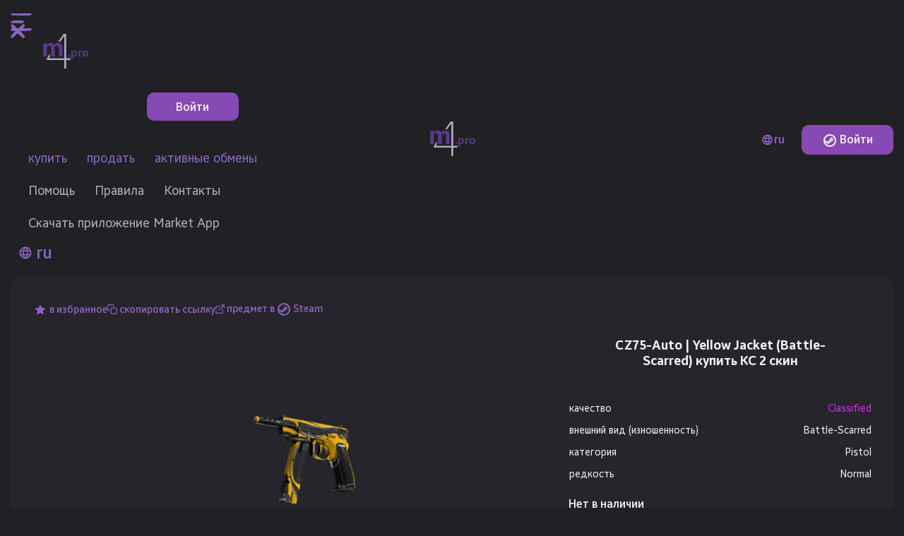

--- FILE ---
content_type: text/html; charset=UTF-8
request_url: https://market4.pro/market/cs2/CZ75-Auto+%7C+Yellow+Jacket+%28Battle-Scarred%29/
body_size: 11264
content:
<!DOCTYPE html>
<html lang="ru">
<head>
    <meta charset="UTF-8">
    <meta http-equiv="X-UA-Compatible" content="IE=edge">
    <meta name="viewport" content="width=device-width, initial-scale=1, maximum-scale=1">

    <!-- favicon -->
    <link rel="icon" href="/favicon.ico" sizes="any" id="favicon_ico">
    <link rel="icon" href="/images/favicons/light-theme/favicon.svg" type="image/xml+svg" id="favicon_svg">
    <link rel="apple-touch-icon" href="/images/favicons/light-theme/favicon180.png" id="favicon_apple">
    <link rel="manifest" href="/site.webmanifest">

    <!-- css styles and libs -->
    <link rel="stylesheet"
          href="/libs/css/normalize.css?v=1726194008">
    <link rel="stylesheet"
          href="/libs/css/nouislider.min.css?v=1726194008">
    <link rel="stylesheet"
          href="/libs/css/simplebar.min.css?v=1726194008">
    <link rel="stylesheet"
          href="/css/style.css?v=1764472429">

    <title>CZ75-Auto | Yellow Jacket (Battle-Scarred) купить скин</title>
    <meta name="description"
          content="Купить CZ75-Auto | Yellow Jacket (Battle-Scarred) предмет КС 2 для Steam дешевле на Market4.pro"/>
    
     <meta property="og:title" content="CZ75-Auto | Yellow Jacket (Battle-Scarred) купить скин"> <meta property="og:description" content="Купить CZ75-Auto | Yellow Jacket (Battle-Scarred) предмет КС 2 для Steam дешевле на Market4.pro"> <meta property="og:image" content="/thumbs/0_0/economy/image/[base64].webp"> <meta property="og:type" content="website"> <meta property="og:url" content="https://market4.pro/market/cs2/CZ75-Auto+%7C+Yellow+Jacket+%28Battle-Scarred%29/">
    <link rel="alternate" hreflang="ru-ru" href="https://market4.pro/market/cs2/CZ75-Auto+%7C+Yellow+Jacket+%28Battle-Scarred%29/">
            <link rel="alternate" hreflang="en-en" href="https://m4.pro/market/cs2/CZ75-Auto+%7C+Yellow+Jacket+%28Battle-Scarred%29/">
            <link rel="alternate" hreflang="ua-ua" href="https://market4.com.ua/market/cs2/CZ75-Auto+%7C+Yellow+Jacket+%28Battle-Scarred%29/">
            <link rel="canonical" href="https://market4.pro/market/cs2/CZ75-Auto+%7C+Yellow+Jacket+%28Battle-Scarred%29/"/>
            

        <script> var initialState ={"lang":"ru","lang_url_code":"","api_domain_referer":null,"api_domain":"api.market4.pro","authStatus":false} ; </script>        
    <script type="application/ld+json">{"@context":"https:\/\/schema.org","@type":"Product","description":"\u041f\u0440\u0435\u0434\u043c\u0435\u0442 CZ75-Auto | Yellow Jacket (Battle-Scarred) \u0434\u043b\u044f \u0438\u0433\u0440\u044b \u041a\u0421 2 \u043e\u0442 \u043f\u043b\u0430\u0442\u0444\u043e\u0440\u043c\u044b \u0421\u0442\u0438\u043c.","name":"CZ75-Auto | Yellow Jacket (Battle-Scarred)","image":"\/thumbs\/0_0\/economy\/image\/[base64].webp","offers":{"@type":"Offer","availability":"https:\/\/schema.org\/OutOfStock","price":0,"priceCurrency":"USD"}}</script>
    <!-- Google tag (gtag.js) -->
    <script async src="https://www.googletagmanager.com/gtag/js?id=G-VS6MLTV5LZ"></script>
    <script>
        window.dataLayer = window.dataLayer || [];

        function gtag() {
            dataLayer.push(arguments);
        }

        gtag('js', new Date());

        gtag('config', 'G-VS6MLTV5LZ');
    </script>

    
<!-- Yandex.Metrika counter -->
<script type="text/javascript" >
   (function(m,e,t,r,i,k,a){m[i]=m[i]||function(){(m[i].a=m[i].a||[]).push(arguments)};
   m[i].l=1*new Date();
   for (var j = 0; j < document.scripts.length; j++) {if (document.scripts[j].src === r) { return; }}
   k=e.createElement(t),a=e.getElementsByTagName(t)[0],k.async=1,k.src=r,a.parentNode.insertBefore(k,a)})
   (window, document, "script", "https://mc.yandex.ru/metrika/tag.js", "ym");

   ym(96231357, "init", {
        clickmap:true,
        trackLinks:true,
        accurateTrackBounce:true,
        webvisor:true
   });
</script>
<noscript><div><img src="https://mc.yandex.ru/watch/96231357" style="position:absolute; left:-9999px;" alt="" /></div></noscript>
<!-- /Yandex.Metrika counter -->
        
</head>
<body class="">
<!-- svg color filters -->
<div class="visually-hidden" aria-hidden="true">
    <svg xmlns="http://www.w3.org/2000/svg" version="1.1">

        <!-- #5B3889 -->
        <filter id="color_5B3889">
            <fecolormatrix
                    color-interpolation-filters="sRGB"
                    type="matrix"
                    values="0 0 0 0 0.36
                  0 0 0 0 0.22
                  0 0 0 0 0.54
                  0 0 0 1 0">
            </fecolormatrix>
        </filter>

        <!-- #72608a -->
        <filter id="color_72608a">
            <fecolormatrix
                    color-interpolation-filters="sRGB"
                    type="matrix"
                    values="0 0 0 0 0.45
                  0 0 0 0 0.38
                  0 0 0 0 0.54
                  0 0 0 1 0">
            </fecolormatrix>
        </filter>

        <!-- #f2f2f3 -->
        <filter id="color_f2f2f3">
            <fecolormatrix
                    color-interpolation-filters="sRGB"
                    type="matrix"
                    values="0 0 0 0 0.95
                  0 0 0 0 0.95
                  0 0 0 0 0.95
                  0 0 0 1 0">
            </fecolormatrix>
        </filter>

        <!-- #acacbf -->
        <filter id="color_acacbf">
            <fecolormatrix
                    color-interpolation-filters="sRGB"
                    type="matrix"
                    values="0 0 0 0 0.67
                  0 0 0 0 0.67
                  0 0 0 0 0.75
                  0 0 0 1 0">
            </fecolormatrix>
        </filter>

        <!-- #fc0a10 -->
        <filter id="color_fc0a10">
            <fecolormatrix
                    color-interpolation-filters="sRGB"
                    type="matrix"
                    values="0 0 0 0 0.99
                  0 0 0 0 0.04
                  0 0 0 0 0.06
                  0 0 0 1 0">
            </fecolormatrix>
        </filter>

        <!-- #1fc903 -->
        <filter id="color_1fc903">
            <fecolormatrix
                    color-interpolation-filters="sRGB"
                    type="matrix"
                    values="0 0 0 0 0.12
                  0 0 0 0 0.79
                  0 0 0 0 0.01
                  0 0 0 1 0">
            </fecolormatrix>
        </filter>

        <filter id="color_8c64c0">
            <feColorMatrix color-interpolation-filters="sRGB" type="matrix" values="0 0 0 0 0.549019608
                  0 0 0 0 0.392156863
                  0 0 0 0 0.752941176
                  0 0 0 1 0">
            </feColorMatrix>
        </filter>

        <filter id="color_be2c19">
            <feColorMatrix color-interpolation-filters="sRGB" type="matrix" values="0 0 0 0 0.745
                  0 0 0 0 0.173
                  0 0 0 0 0.098
                  0 0 0 1 0">
            </feColorMatrix>
        </filter>

        <filter id="color_8749b4">
            <feColorMatrix
                    color-interpolation-filters="sRGB"
                    type="matrix"
                    values="0 0   0   0   0.53
                        0   0  0   0   0.29
                        0   0   0  0   0.71
                        0   0   0   1   0 "/>
        </filter>
    </svg>
</div>

<header class="header">
    <div class="container">
        <div class="header__inner">
            <div class="header__info header__info--left">
                <nav class="menu">
                    <button class="menu__open-btn" type="button">
                        <span class="visually-hidden">Open navigation menu</span>
                    </button>
                    <div class="menu__list-wrapper">
                        <button class="menu__close-btn" type="button">
                            <span class="visually-hidden">Close navigation menu</span>
                        </button>
                        <div class="menu__logo">
                            <a class="menu__logo-link" href="#">
                                <img width="153" height="49" src="/images/logo-small.png" alt="Market4.pro">                            </a>
                        </div>

                        
                        <div class="profile__block-wrapper profile__block-wrapper--login">
                            <a class="header__sign-in btn" href="/auth/steam/login/" auth-required="auth_btn">Войти</a>
                        </div>
                            

                        <ul class="menu__list">
                            <li class="menu__item">
                                <a class="menu__link "
                                   href="/dota2/">
                                    купить                                    <img src="/images/icons/cart.svg" alt="купить"
                                         title="купить">
                                </a>
                            </li>
                            <li class="menu__item">
                                <a class="menu__link "
                                   href="#" auth-required>продать                                    <img src="/images/icons/sell-icon.svg" alt="продать"
                                         title="продать">
                                </a>
                            </li>
                            <li class="menu__item">
                                <a class="menu__link "
                                   id="menu__trades_link"
                                   href="#"
                                   auth-required>активные обмены                                    <img src="/images/icons/trades.svg" alt="активные обмены"
                                         title="активные обмены">
                                </a>
                            </li>
                            <!--<li class="menu__item">
                                    <a class="menu__link" href="./deal.html">trade</a>
                                </li>
                            <li class="menu__item menu__item--last">
                                <a class="menu__link" href="./info.html">info</a>
                            </li>-->
                        </ul>

                        <ul class="menu__list menu__list--grey">
                            <li class="menu__item">
                                <a class="menu__link "
                                   href="/help/"
                                >Помощь                                    <img src="/images/icons/lifesaver.svg" alt="Помощь"
                                         title="Помощь">
                                </a>
                            </li>
                            <li class="menu__item">
                                <a class="menu__link "
                                   href="/rules/"
                                >Правила                                    <img src="/images/icons/document.svg" alt="Правила"
                                         title="Правила">
                                </a>
                            </li>
                            <li class="menu__item">
                                <a class="menu__link "
                                   href="/contacts/"
                                >Контакты                                    <img src="/images/icons/letter.svg" alt="Контакты"
                                         title="Контакты">
                                </a>
                            </li>
                            <li class="menu__item">
                                <a class="menu__link "
                                   href="/app/market4pro-1.0.4.Setup.exe"
                                >Скачать приложение Market App                                    <img src="/images/icons/download.svg"
                                         alt="Скачать приложение Market App"
                                         title="Скачать приложение Market App">
                                </a>
                            </li>
                        </ul>
                        <!--                        <div class="menu__footer">-->
                        <!---->
                        <!--                            <ul class="menu__footer-list">-->
                        <!--                                <li class="menu__footer-item">-->
                        <!--                                    <a class="footer__menu-link"-->
                        <!--                                       href="-->
                        <!--">Market-->
                        <!--                                        App</a>-->
                        <!--                                </li>-->
                        <!--                                <li class="menu__footer-item">-->
                        <!--                                    <a class="footer__menu-link"-->
                        <!--                                       href="-->
                        <!--">-->
                        <!--</a>-->
                        <!--                                </li>-->
                        <!--                                <li class="menu__footer-item">-->
                        <!--                                    <a class="footer__menu-link"-->
                        <!--                                       href="-->
                        <!--">-->
                        <!--</a>-->
                        <!--                                </li>-->
                        <!--                                <li class="menu__footer-item">-->
                        <!--                                    <a class="footer__menu-link"-->
                        <!--                                       href="-->
                        <!--">-->
                        <!--</a>-->
                        <!--                                </li>-->
                        <!--                            </ul>-->
                        <!---->
                        <!--                        </div>-->

                        <div class="menu__dropdowns">
                            <div class="dropdown dropdown-language--menu" id="menu_language_dropdown">
                                <button class="dropdown__button" type="button">
                                    <span class="dropdown__text-wrapper">
                                      <span class="dropdown__text"></span>
                                    </span>
                                </button>
                                <div class="dropdown__list-wrapper">
                                    <ul class="dropdown__list">
                                        
            <li class="dropdown__item">
                 <a href="/market/cs2/CZ75-Auto+%7C+Yellow+Jacket+%28Battle-Scarred%29/" title="Русский" ><button class="dropdown__list-button" type="button">ru</button></a>
             </li>
            <li class="dropdown__item">
                 <a href="/en/market/cs2/CZ75-Auto+%7C+Yellow+Jacket+%28Battle-Scarred%29/" title="English" ><button class="dropdown__list-button" type="button">en</button></a>
             </li>
                                            </ul>
                                </div>
                                <form action="#" method="get">
                                    <input class="dropdown__input" id="menu_language_input" type="text"
                                           name="menuLaguageInput"
                                           aria-hidden="true">
                                </form>
                            </div>

                        </div>


                    </div>
                </nav>
                <div class="header__category category">
                                    </div>
            </div>
            <div class="header__logo logo">
                <a class="logo__link"
                   href="/dota2/">
                    <picture class="logo__img">
                        
                                <source srcset="/images/logo-small.png" media="(max-width: 900px)">
                                <img src="/images/logo-small.png" width="153px" height="49px"
                                    alt="Market4.pro">
                                                    </picture>
                </a>
            </div>
            <div class="header__info header__info--right">
                <div class="header__dropdowns">
                    <div class="dropdown dropdown-language" id="language_dropdown">
                        <button class="dropdown__button" type="button">
                <span class="dropdown__text-wrapper">
                  <span class="dropdown__text"></span>
                </span>
                        </button>
                        <div class="dropdown__list-wrapper">
                            <ul class="dropdown__list">
                                
            <li class="dropdown__item">
                 <a href="/market/cs2/CZ75-Auto+%7C+Yellow+Jacket+%28Battle-Scarred%29/" title="Русский" ><button class="dropdown__list-button" type="button">ru</button></a>
             </li>
            <li class="dropdown__item">
                 <a href="/en/market/cs2/CZ75-Auto+%7C+Yellow+Jacket+%28Battle-Scarred%29/" title="English" ><button class="dropdown__list-button" type="button">en</button></a>
             </li>
                                    </ul>
                        </div>
                        <form action="#" method="get">
                            <input class="dropdown__input" id="language_input" type="text" name="laguageInput"
                                   aria-hidden="true">
                        </form>
                    </div>
                    <!--<div class="dropdown dropdown--dark dropdown-currency" id="currency_dropdown">
                        <button class="dropdown__button" type="button">
                <span class="dropdown__text-wrapper">
                  <span class="dropdown__text"></span>
                </span>
                        </button>
                        <div class="dropdown__list-wrapper">
                            <ul class="dropdown__list">
                                <li class="dropdown__item">
                                    <button class="dropdown__list-button" type="button">€ eur</button>
                                </li>
                                <li class="dropdown__item">
                                    <button class="dropdown__list-button" type="button">$ usd</button>
                                </li>
                                <li class="dropdown__item">
                                    <button class="dropdown__list-button" type="button">₽ rub</button>
                                </li>
                                <li class="dropdown__item">
                                    <button class="dropdown__list-button" type="button">£ gbp</button>
                                </li>
                            </ul>
                        </div>
                        <form action="#" method="get">
                            <input class="dropdown__input" id="currency_input" type="text" name="currencyInput"
                                   aria-hidden="true">
                        </form>
                    </div>-->
                </div>

                <a class="header__sign-in btn" href="/auth/steam/login/" auth-required="auth_btn"><span class="icon icon--steam"></span> Войти</a>            </div>
        </div>
    </div>
</header>
<main class="main" xmlns="http://www.w3.org/1999/html">
    <section class="products">
        <div class="container">
            
                <article class="info__content info__content--dark info__content-item" data-item-type-id="8955">
                      <div class="modal-item__header modal__header">
                        <ul class="modal-item__menu">
                          
                           <form class="" js-form-handler="create_favourite_deals" favourite-item-type-id="8955" action="/request/post/create_favourite_deals/" method="post">
                              <li class="modal-item__menu-item">
                              <input type="hidden" name="favourite_deals_id" value="">
                                  <input type="hidden" name="item_type_id" value="8955">
                                  <input type="hidden" name="system" value="steam">
                                  <input type="hidden" name="csrf_token" value="f99ba307355a39668eba30cec53dff65c74de4bc7ce59ab266c1e70fb61b622e">
                                  <button class="modal-item__menu-link icon icon--star" type="submit" auth-required>
                                    <span>в избранное</span>
                                  </button>
                              </li>
                          </form>
        
                          
                          
                          <li class="modal-item__menu-item">
                            <span class="modal-item__menu-link icon icon--copy" js-copy-handler data-link-to-copy="/market/cs2/CZ75-Auto+%7C+Yellow+Jacket+%28Battle-Scarred%29/">скопировать ссылку</span>
                          </li>
                          
                          
                          <!--<li class="modal-item__menu-item">
                            <a class="modal-item__menu-link icon icon--share" href="#">share item</a>
                          </li>-->
                          <li class="modal-item__menu-item">
                            <a class="modal-item__menu-link icon icon--link" target="_blank" href="http://steamcommunity.com/market/listings/730/CZ75-Auto | Yellow Jacket (Battle-Scarred)">предмет в <span class="icon icon--steam"></span> Steam</a>
                          </li>
                        </ul>
                        
                      </div>
                      <section class="modal-item__inner">
                        <div class="modal-item__slider-block">
                          <img 
                            class="modal-item__img " 
                            width="287" height="173" 
                            src="/thumbs/0_0/economy/image/[base64].webp" 
                            srcset="/thumbs/137_0/economy/image/[base64].webp 137w, /thumbs/287_0/economy/image/[base64].webp 287w, /thumbs/574_0/economy/image/[base64].webp 574w"
                            sizes="287px" 
                            alt="CZ75-Auto | Yellow Jacket (Battle-Scarred)" fetchpriority="high">
                          
                            
                            
                            
                        </div>
                        <div class="modal-item__info">
                          <div class="modal-item__title-block">
                            <h1 class="modal-item__title">CZ75-Auto | Yellow Jacket (Battle-Scarred) купить КС 2 скин</h1>
                            
                          </div>
                          <table class="modal-item__about item-info">
                            <caption class="visually-hidden">Information about item</caption>
                            
                            <tr class="item-info__row">
                              <th class="item-info__head">качество</th>
                              <td class="item-info__data Rarity-value"><span class="quality-info" style="color: #d32ce6">Classified</span></td>
                            </tr>
            
                            <tr class="item-info__row">
                              <th class="item-info__head">внешний вид (изношенность)</th>
                              <td class="item-info__data Exterior-value">Battle-Scarred</td>
                            </tr>
            
                            <tr class="item-info__row">
                              <th class="item-info__head">категория</th>
                              <td class="item-info__data Type-value">Pistol</td>
                            </tr>
            
                            <tr class="item-info__row">
                              <th class="item-info__head">редкость</th>
                              <td class="item-info__data Quality-value">Normal</td>
                            </tr>
            
                          </table>
                          
                           
                          
                          
                          
                          
                        <div class="modal-item__price-row">
                         <div class="modal-item__price">
                          
                          <b class="modal-item__current-price">Нет в наличии</b>
                          
                        </div>
                        
                        </div>
                        
                    
                    <div class="modal-item__info-row">
                        
                        <form class="item-order small-form" js-form-handler="create_order" action="/request/post/create_order/" method="post">
                          <input class="item-order__input input input--number small-form__input" type="text" name="order_price"
                            placeholder="цена">
                          <input type="hidden" name="item_type_id" value="8955">
                          <input type="hidden" name="deal_id" value="last_58326">
                          <input type="hidden" name="system" value="steam">
                          <input type="hidden" name="order_id" value="">
                          
                          <button class="btn small-form__button" type="submit" auth-required>
                            <span>заказ</span>
                          </button>
                          <input type="number" class="item-order__input input input--number small-form__input input--left-sided" name="items_count" value="1">
                          <input type="hidden" name="csrf_token" value="f99ba307355a39668eba30cec53dff65c74de4bc7ce59ab266c1e70fb61b622e">
                        </form>
                        
                        <form class=" " hidden js-form-handler="cancel_order" action="/request/post/cancel_order/" method="post">
                            <input type="hidden" name="order_id" value="">
                            <input type="hidden" name="item_type_id" value="8955">
                            <input type="hidden" name="system" value="steam">
                            <input type="hidden" name="deal_id" value="last_58326">
                            <button class="modal-item__cancel-button" type="submit"></button>
                            <input type="hidden" name="csrf_token" value="f99ba307355a39668eba30cec53dff65c74de4bc7ce59ab266c1e70fb61b622e">
                        </form>
                        
                            <div class="info-block" title="Небольшая подсказка">
                              <div class="modal info-block__modal modal-shadow modal--mobile-narrow">
                                <div class="modal__header">
                                  <button class="modal__close" type="button">
                                    <span class="visually-hidden">Close modal popup</span>
                                  </button>
                                </div>
                                <p>При создания заказа на авто покупку, данный предмет (без сохраниения меток, наклеек или других модификаторов) будет куплен автоматически и создан обмен с вами если цена будет снижена до указанной вами или ниже. Авто покупка будет сделано при условии что у вас достаточно денег на балансе и вы онлайн на сайте или были недавно онлайн.</p>
                              </div>
                            </div>
    
                        
                      </div>
                      
    
                          
                          
                          
                          
                        </div>
                      </section>
                     
                      
                      <section class="modal-item__statistic">
                        <h3 class="modal-item__section-title modal-item__statistic-title">статистика</h3>
                        <div class="modal-item__chart-wrapper">
                          <div id="chart_container__one_deal_last_58326" class="chart-container chart-static" data-statistic-json="[{&quot;date&quot;:1766703600,&quot;value&quot;:&quot;5.860&quot;},{&quot;date&quot;:1766790000,&quot;value&quot;:&quot;5.880&quot;},{&quot;date&quot;:1766876400,&quot;value&quot;:&quot;5.840&quot;},{&quot;date&quot;:1766962800,&quot;value&quot;:&quot;5.700&quot;},{&quot;date&quot;:1767049200,&quot;value&quot;:&quot;5.480&quot;},{&quot;date&quot;:1767135600,&quot;value&quot;:&quot;5.880&quot;},{&quot;date&quot;:1767222000,&quot;value&quot;:&quot;5.640&quot;},{&quot;date&quot;:1767308400,&quot;value&quot;:&quot;5.610&quot;},{&quot;date&quot;:1767394800,&quot;value&quot;:&quot;5.520&quot;},{&quot;date&quot;:1767481200,&quot;value&quot;:&quot;5.560&quot;},{&quot;date&quot;:1767567600,&quot;value&quot;:&quot;5.500&quot;},{&quot;date&quot;:1767654000,&quot;value&quot;:&quot;5.480&quot;},{&quot;date&quot;:1767740400,&quot;value&quot;:&quot;5.720&quot;},{&quot;date&quot;:1767826800,&quot;value&quot;:&quot;5.540&quot;},{&quot;date&quot;:1767913200,&quot;value&quot;:&quot;5.600&quot;},{&quot;date&quot;:1767999600,&quot;value&quot;:&quot;5.860&quot;},{&quot;date&quot;:1768086000,&quot;value&quot;:&quot;5.910&quot;},{&quot;date&quot;:1768172400,&quot;value&quot;:&quot;5.930&quot;},{&quot;date&quot;:1768258800,&quot;value&quot;:&quot;5.970&quot;},{&quot;date&quot;:1768345200,&quot;value&quot;:&quot;6.140&quot;},{&quot;date&quot;:1768431600,&quot;value&quot;:&quot;6.230&quot;},{&quot;date&quot;:1768518000,&quot;value&quot;:&quot;6.430&quot;},{&quot;date&quot;:1768604400,&quot;value&quot;:&quot;6.620&quot;},{&quot;date&quot;:1768690800,&quot;value&quot;:&quot;6.730&quot;},{&quot;date&quot;:1768777200,&quot;value&quot;:&quot;6.810&quot;},{&quot;date&quot;:1768863600,&quot;value&quot;:&quot;6.860&quot;},{&quot;date&quot;:1768950000,&quot;value&quot;:&quot;6.700&quot;},{&quot;date&quot;:1769036400,&quot;value&quot;:&quot;6.310&quot;},{&quot;date&quot;:1769122800,&quot;value&quot;:&quot;7.000&quot;},{&quot;date&quot;:1769209200,&quot;value&quot;:&quot;6.690&quot;}]"></div>
                        </div>
                      </section>
                      
                      
  
                      
                      
                       
                      
                      
                       
                    </article>
    
        </div>
        </div>
    </section>
</main>
<div class="modal-overlay"></div>
    <div class="modal payment-modal deposit-modal">
    <form class="payment-form flip" action="/payment/create/" method="post" js-form-handler="create_deposit">
      <div class="flip__front modal-shadow">
        <div class="flip__inner">
          <div class="payment-modal__header">
            <h2 class="account-title">депозит</h2>
            <button class="modal__close" type="button">
              <span class="visually-hidden">Close modal popup</span>
            </button>
          </div>
          
          
          
          <fieldset class="payment-form__section payment-form__section--items-center payment-form__section-amount payment-form__section--wrap">
            <label class="payment-form__label payment-form__label-amount" for="deposit_amount_front">
              сумма:
              <input class="payment-form__input payment-form__front-amount-input input input--number"
                id="deposit_amount_front" type="text" name="depositInput" inputmode="numeric" placeholder="0" step="0.01" data-js-validate-step>
              <span class="payment-form__input-dollar">$</span>
            </label>
            <div class="payment-form__amount-fill-buttons hidden">
                <span>рекомендованная сумма:</span>
                <button class="btn btn--narrow" type="button" js-insert-value="" data-balance-value="0">100%</button>
            </div>
          </fieldset>
          <fieldset class="payment-form__section payment-form__section-methods">
            <legend class="payment-form__section-title">платежные системы:</legend>
            <ul class="payment-form__payment-methods">
              
              <li class="payment-form__payment-item    ">
                <label class="payment-form__payment-label">
                  <input class="payment-form__payment-radio visually-hidden" type="radio" name="paymentMethod" data-js-validate-step
                    value="sbp_ru_antilopay" data-title="СБП #2" data-min="2" data-max="955" data-comission="5.000" data-comission-value="0.000000" data-payment-method="sbp_ru_antilopay" data-currency-symbol="₽" data-currency="RUB"  data-currency-rate="78.4745113903"  data-currency-accuracy="0" data-user-balance="">
                  <span class="payment-form__payment-button">
                    <img class="payment-form__payment-img"
                      
                      height="42" 
                      src="/images/payment-methods/sbp.svg"
                      sizes="40" 
                      alt="">
                    <span class="payment-form__payment-name">СБП #2</span>
                    <span class="payment-form__payment-text"><span class="icon-new icon--comission"></span> комиссия: <b>5%</b></span>
                  </span>
                </label>
              </li>
        
              <li class="payment-form__payment-item    ">
                <label class="payment-form__payment-label">
                  <input class="payment-form__payment-radio visually-hidden" type="radio" name="paymentMethod" data-js-validate-step
                    value="crypto_nowpayments" data-title="TON, HMSTR..." data-min="10" data-max="10000" data-comission="5.000" data-comission-value="0.000000" data-payment-method="crypto_nowpayments" data-currency-symbol="$" data-currency="USD"  data-currency-rate="1"  data-currency-accuracy="2" data-user-balance="">
                  <span class="payment-form__payment-button">
                    <img class="payment-form__payment-img"
                      
                      height="42" 
                      src="/images/payment-methods/bitcoin.svg"
                      sizes="40" 
                      alt="">
                    <span class="payment-form__payment-name">TON, HMSTR...</span>
                    <span class="payment-form__payment-text"><span class="icon-new icon--comission"></span> комиссия: <b>5%</b></span>
                  </span>
                </label>
              </li>
        
              <li class="payment-form__payment-item    ">
                <label class="payment-form__payment-label">
                  <input class="payment-form__payment-radio visually-hidden" type="radio" name="paymentMethod" data-js-validate-step
                    value="crypto_paydaq_LTC" data-title="Litecoin" data-min="1" data-max="694700" data-comission="0.000" data-comission-value="0.000000" data-payment-method="crypto_paydaq_LTC" data-currency-symbol=" LTC" data-currency="LTC"  data-currency-rate="0.01439470"  data-currency-accuracy="4" data-user-balance="">
                  <span class="payment-form__payment-button">
                    <img class="payment-form__payment-img"
                      
                      height="42" 
                      src="/images/payment-methods/LTC.svg"
                      sizes="40" 
                      alt="">
                    <span class="payment-form__payment-name">Litecoin</span>
                    <span class="payment-form__payment-text"><span class="icon-new icon--comission"></span> комиссия: <b>0%</b></span>
                  </span>
                </label>
              </li>
        
              <li class="payment-form__payment-item    ">
                <label class="payment-form__payment-label">
                  <input class="payment-form__payment-radio visually-hidden" type="radio" name="paymentMethod" data-js-validate-step
                    value="crypto_paydaq_BTC" data-title="BitCoin" data-min="1" data-max="886524" data-comission="0.000" data-comission-value="0.000000" data-payment-method="crypto_paydaq_BTC" data-currency-symbol=" BTC" data-currency="BTC"  data-currency-rate="0.00001128"  data-currency-accuracy="6" data-user-balance="">
                  <span class="payment-form__payment-button">
                    <img class="payment-form__payment-img"
                      
                      height="42" 
                      src="/images/payment-methods/bitcoin.svg"
                      sizes="40" 
                      alt="">
                    <span class="payment-form__payment-name">BitCoin</span>
                    <span class="payment-form__payment-text"><span class="icon-new icon--comission"></span> комиссия: <b>0%</b></span>
                  </span>
                </label>
              </li>
        
              <li class="payment-form__payment-item    ">
                <label class="payment-form__payment-label">
                  <input class="payment-form__payment-radio visually-hidden" type="radio" name="paymentMethod" data-js-validate-step
                    value="crypto_paydaq_XMR" data-title="Monero (XMR)" data-min="2" data-max="1186999" data-comission="0.000" data-comission-value="0.000000" data-payment-method="crypto_paydaq_XMR" data-currency-symbol=" XMR" data-currency="XMR"  data-currency-rate="0.00842460"  data-currency-accuracy="3" data-user-balance="">
                  <span class="payment-form__payment-button">
                    <img class="payment-form__payment-img"
                      
                      height="42" 
                      src="/images/payment-methods/Monero.svg"
                      sizes="40" 
                      alt="">
                    <span class="payment-form__payment-name">Monero (XMR)</span>
                    <span class="payment-form__payment-text"><span class="icon-new icon--comission"></span> комиссия: <b>0%</b></span>
                  </span>
                </label>
              </li>
        
              <li class="payment-form__payment-item    ">
                <label class="payment-form__payment-label">
                  <input class="payment-form__payment-radio visually-hidden" type="radio" name="paymentMethod" data-js-validate-step
                    value="crypto_paydaq_USDT_TRC20" data-title="USDT TRC20" data-min="1" data-max="10000" data-comission="0.000" data-comission-value="0.000000" data-payment-method="crypto_paydaq_USDT_TRC20" data-currency-symbol=" USDT" data-currency="USDT"  data-currency-rate="1"  data-currency-accuracy="2" data-user-balance="">
                  <span class="payment-form__payment-button">
                    <img class="payment-form__payment-img"
                      
                      height="42" 
                      src="/images/payment-methods/USDT.svg"
                      sizes="40" 
                      alt="">
                    <span class="payment-form__payment-name">USDT TRC20</span>
                    <span class="payment-form__payment-text"><span class="icon-new icon--comission"></span> комиссия: <b>0%</b></span>
                  </span>
                </label>
              </li>
        
              <li class="payment-form__payment-item    ">
                <label class="payment-form__payment-label">
                  <input class="payment-form__payment-radio visually-hidden" type="radio" name="paymentMethod" data-js-validate-step
                    value="crypto_paydaq_USDT_ERC20" data-title="USDT ERC20" data-min="1" data-max="10000" data-comission="0.000" data-comission-value="0.000000" data-payment-method="crypto_paydaq_USDT_ERC20" data-currency-symbol=" USDT" data-currency="USDT"  data-currency-rate="1"  data-currency-accuracy="2" data-user-balance="">
                  <span class="payment-form__payment-button">
                    <img class="payment-form__payment-img"
                      
                      height="42" 
                      src="/images/payment-methods/USDT.svg"
                      sizes="40" 
                      alt="">
                    <span class="payment-form__payment-name">USDT ERC20</span>
                    <span class="payment-form__payment-text"><span class="icon-new icon--comission"></span> комиссия: <b>0%</b></span>
                  </span>
                </label>
              </li>
        
              <li class="payment-form__payment-item    ">
                <label class="payment-form__payment-label">
                  <input class="payment-form__payment-radio visually-hidden" type="radio" name="paymentMethod" data-js-validate-step
                    value="crypto_paydaq_USDT_BEP20" data-title="USDT BEP20" data-min="1" data-max="10000" data-comission="0.000" data-comission-value="0.000000" data-payment-method="crypto_paydaq_USDT_BEP20" data-currency-symbol=" USDT" data-currency="USDT"  data-currency-rate="1"  data-currency-accuracy="2" data-user-balance="">
                  <span class="payment-form__payment-button">
                    <img class="payment-form__payment-img"
                      
                      height="42" 
                      src="/images/payment-methods/USDT.svg"
                      sizes="40" 
                      alt="">
                    <span class="payment-form__payment-name">USDT BEP20</span>
                    <span class="payment-form__payment-text"><span class="icon-new icon--comission"></span> комиссия: <b>0%</b></span>
                  </span>
                </label>
              </li>
        
              <li class="payment-form__payment-item    ">
                <label class="payment-form__payment-label">
                  <input class="payment-form__payment-radio visually-hidden" type="radio" name="paymentMethod" data-js-validate-step
                    value="wmz_webmoney" data-title="WebMoney WMZ" data-min="1" data-max="7407" data-comission="2.000" data-comission-value="0.000000" data-payment-method="wmz_webmoney" data-currency-symbol="WMZ" data-currency="WMZ"  data-currency-rate="1.35000000"  data-currency-accuracy="2" data-user-balance="">
                  <span class="payment-form__payment-button">
                    <img class="payment-form__payment-img"
                      
                      height="42" 
                      src="/images/payment-methods/webmoney.svg"
                      sizes="40" 
                      alt="">
                    <span class="payment-form__payment-name">WebMoney WMZ</span>
                    <span class="payment-form__payment-text"><span class="icon-new icon--comission"></span> комиссия: <b>2%</b></span>
                  </span>
                </label>
              </li>
        
              <li class="payment-form__payment-item    ">
                <label class="payment-form__payment-label">
                  <input class="payment-form__payment-radio visually-hidden" type="radio" name="paymentMethod" data-js-validate-step
                    value="wmt_webmoney" data-title="WebMoney WMT" data-min="1" data-max="10000" data-comission="1.000" data-comission-value="0.000000" data-payment-method="wmt_webmoney" data-currency-symbol="WMT" data-currency="WMT"  data-currency-rate="1.00000000"  data-currency-accuracy="2" data-user-balance="">
                  <span class="payment-form__payment-button">
                    <img class="payment-form__payment-img"
                      
                      height="42" 
                      src="/images/payment-methods/webmoney.svg"
                      sizes="40" 
                      alt="">
                    <span class="payment-form__payment-name">WebMoney WMT</span>
                    <span class="payment-form__payment-text"><span class="icon-new icon--comission"></span> комиссия: <b>1%</b></span>
                  </span>
                </label>
              </li>
        
              <li class="payment-form__payment-item    ">
                <label class="payment-form__payment-label">
                  <input class="payment-form__payment-radio visually-hidden" type="radio" name="paymentMethod" data-js-validate-step
                    value="cards_p2p_webmoney" data-title="Visa/MasterCard (P2P)" data-min="10" data-max="250" data-comission="1.000" data-comission-value="0.000000" data-payment-method="cards_p2p_webmoney" data-currency-symbol="$" data-currency="USD"  data-currency-rate="1"  data-currency-accuracy="2" data-user-balance="">
                  <span class="payment-form__payment-button">
                    <img class="payment-form__payment-img"
                      
                      height="42" 
                      src="/images/payment-methods/mastercard & visa.svg"
                      sizes="40" 
                      alt="">
                    <span class="payment-form__payment-name">Visa/MasterCard (P2P)</span>
                    <span class="payment-form__payment-text"><span class="icon-new icon--comission"></span> комиссия: <b>1%</b></span>
                  </span>
                </label>
              </li>
        
              <li class="payment-form__payment-item    ">
                <label class="payment-form__payment-label">
                  <input class="payment-form__payment-radio visually-hidden" type="radio" name="paymentMethod" data-js-validate-step
                    value="alipay_p2p_webmoney" data-title="Alipay (P2P)" data-min="10" data-max="250" data-comission="1.000" data-comission-value="0.000000" data-payment-method="alipay_p2p_webmoney" data-currency-symbol="$" data-currency="USD"  data-currency-rate="1"  data-currency-accuracy="2" data-user-balance="">
                  <span class="payment-form__payment-button">
                    <img class="payment-form__payment-img"
                      
                      height="42" 
                      src="/images/payment-methods/Alipay.svg"
                      sizes="40" 
                      alt="">
                    <span class="payment-form__payment-name">Alipay (P2P)</span>
                    <span class="payment-form__payment-text"><span class="icon-new icon--comission"></span> комиссия: <b>1%</b></span>
                  </span>
                </label>
              </li>
        
            </ul>
          </fieldset>
          <div class="payment-form__proceed-wrapper">
            <button class="payment-form__proceed payment-form__button flip__button btn" type="button">обработать</button>
          </div>
        </div>
      </div>
      <div class="flip__back modal-shadow">
       
    </div>
    <input type="hidden" name="csrf_token" value="f99ba307355a39668eba30cec53dff65c74de4bc7ce59ab266c1e70fb61b622e">
    </form>
    <div class="payment_flip__back__js" style="display: none">
     <div class="flip__inner"></div>
        <div class="flip__inner" data-payment-method-details="sbp_ru_antilopay">
          <input type="hidden" name="payment_system" value="sbp_ru_antilopay">
          <input type="hidden" name="type" value="in">
          <input type="hidden" name="currency" value="RUB" data-currency-rate="78.4745113903" data-currency-accuracy="0">
          <input type="hidden" name="payment_system_id" value="20">
          
          <div class="payment-modal__header">
            <h2 class="account-title">пополнение <span>(шаг 2)</span></span></h2>
            <b class="payment-modal__chosen-method chosen-method"></b>
          </div>
          
          
        <div class="warning warning--error warning--c-text warning-like-block">
            <p class="warning__text multiline ">
                <b class="warning__title ">внимание:</b> Средства, пополненные данным платежным методом, могут быть только потрачены на покупку предметов. Данное требование исходит от платежного шлюза и не может быть изменено по решению администрации.
            </p>
        </div>
        
          
            
          <fieldset class="payment-form__section payment-form__section-step-two payment-form__section--items-left">
            <label class="payment-form__label payment-form__label-amount" for="deposit_amount_back">
              сумма к получению:
              <input class="payment-form__input payment-form__back-amount-input input input--number" data-js-validate-step
                name="amount_account_back" type="text" inputmode="numeric" step="0.01" required>
              <span class="payment-form__input-dollar">$</span>
            </label>
            <label class="payment-form__label payment-form__label-amount" >
              сумма к оплате:
              <input class="payment-form__input input input--number" name="amount_outside_back" type="text" data-js-validate-step step="1" data-min="100" data-max="75000"  data-currency="RUB"  data-currency-symbol="₽"
                inputmode="numeric" placeholder="до 75000" required>
              <span class="payment-form__input-dollar">₽</span>
            </label>
          </fieldset>
          
          <div class="payment-form__buttons-row">
            <button class="payment-form__back-button btn flip__button" type="button">назад</button>
            <button class="payment-form__submit payment-form__button btn" type="submit">депозит</button>
          </div>
        </div>
        
        <div class="flip__inner" data-payment-method-details="crypto_nowpayments">
          <input type="hidden" name="payment_system" value="crypto_nowpayments">
          <input type="hidden" name="type" value="in">
          <input type="hidden" name="currency" value="USD" data-currency-rate="1" data-currency-accuracy="2">
          <input type="hidden" name="payment_system_id" value="12">
          
          <div class="payment-modal__header">
            <h2 class="account-title">пополнение <span>(шаг 2)</span></span></h2>
            <b class="payment-modal__chosen-method chosen-method"></b>
          </div>
          
          
          
            
          <fieldset class="payment-form__section payment-form__section-step-two payment-form__section--items-left">
            <label class="payment-form__label payment-form__label-amount" for="deposit_amount_back">
              сумма к получению:
              <input class="payment-form__input payment-form__back-amount-input input input--number" data-js-validate-step
                name="amount_account_back" type="text" inputmode="numeric" step="0.01" required>
              <span class="payment-form__input-dollar">$</span>
            </label>
            <label class="payment-form__label payment-form__label-amount" >
              сумма к оплате:
              <input class="payment-form__input input input--number" name="amount_outside_back" type="text" data-js-validate-step step="0.01" data-min="10" data-max="10000"  data-currency="USD"  data-currency-symbol="$"
                inputmode="numeric" placeholder="до 10000" required>
              <span class="payment-form__input-dollar">$</span>
            </label>
          </fieldset>
          
          <div class="payment-form__buttons-row">
            <button class="payment-form__back-button btn flip__button" type="button">назад</button>
            <button class="payment-form__submit payment-form__button btn" type="submit">депозит</button>
          </div>
        </div>
        
        <div class="flip__inner" data-payment-method-details="crypto_paydaq_LTC">
          <input type="hidden" name="payment_system" value="crypto_paydaq_LTC">
          <input type="hidden" name="type" value="in">
          <input type="hidden" name="currency" value="LTC" data-currency-rate="0.01439470" data-currency-accuracy="4">
          <input type="hidden" name="payment_system_id" value="14">
          
          <div class="payment-modal__header">
            <h2 class="account-title">пополнение <span>(шаг 2)</span></span></h2>
            <b class="payment-modal__chosen-method chosen-method"></b>
          </div>
          
          
          
            
          <fieldset class="payment-form__section payment-form__section-step-two payment-form__section--items-left">
            <label class="payment-form__label payment-form__label-amount" for="deposit_amount_back">
              сумма к получению:
              <input class="payment-form__input payment-form__back-amount-input input input--number" data-js-validate-step
                name="amount_account_back" type="text" inputmode="numeric" step="0.01" required>
              <span class="payment-form__input-dollar">$</span>
            </label>
            <label class="payment-form__label payment-form__label-amount" >
              сумма к оплате:
              <input class="payment-form__input input input--number" name="amount_outside_back" type="text" data-js-validate-step step="0.0001" data-min="0.01" data-max="10000"  data-currency="LTC"  data-currency-symbol=" LTC"
                inputmode="numeric" placeholder="до 10000" required>
              <span class="payment-form__input-dollar"> LTC</span>
            </label>
          </fieldset>
          
          <div class="payment-form__buttons-row">
            <button class="payment-form__back-button btn flip__button" type="button">назад</button>
            <button class="payment-form__submit payment-form__button btn" type="submit">депозит</button>
          </div>
        </div>
        
        <div class="flip__inner" data-payment-method-details="crypto_paydaq_BTC">
          <input type="hidden" name="payment_system" value="crypto_paydaq_BTC">
          <input type="hidden" name="type" value="in">
          <input type="hidden" name="currency" value="BTC" data-currency-rate="0.00001128" data-currency-accuracy="6">
          <input type="hidden" name="payment_system_id" value="15">
          
          <div class="payment-modal__header">
            <h2 class="account-title">пополнение <span>(шаг 2)</span></span></h2>
            <b class="payment-modal__chosen-method chosen-method"></b>
          </div>
          
          
          
            
          <fieldset class="payment-form__section payment-form__section-step-two payment-form__section--items-left">
            <label class="payment-form__label payment-form__label-amount" for="deposit_amount_back">
              сумма к получению:
              <input class="payment-form__input payment-form__back-amount-input input input--number" data-js-validate-step
                name="amount_account_back" type="text" inputmode="numeric" step="0.01" required>
              <span class="payment-form__input-dollar">$</span>
            </label>
            <label class="payment-form__label payment-form__label-amount" >
              сумма к оплате:
              <input class="payment-form__input input input--number" name="amount_outside_back" type="text" data-js-validate-step step="0.000001" data-min="0.00001" data-max="10"  data-currency="BTC"  data-currency-symbol=" BTC"
                inputmode="numeric" placeholder="до 10" required>
              <span class="payment-form__input-dollar"> BTC</span>
            </label>
          </fieldset>
          
          <div class="payment-form__buttons-row">
            <button class="payment-form__back-button btn flip__button" type="button">назад</button>
            <button class="payment-form__submit payment-form__button btn" type="submit">депозит</button>
          </div>
        </div>
        
        <div class="flip__inner" data-payment-method-details="crypto_paydaq_XMR">
          <input type="hidden" name="payment_system" value="crypto_paydaq_XMR">
          <input type="hidden" name="type" value="in">
          <input type="hidden" name="currency" value="XMR" data-currency-rate="0.00842460" data-currency-accuracy="3">
          <input type="hidden" name="payment_system_id" value="16">
          
          <div class="payment-modal__header">
            <h2 class="account-title">пополнение <span>(шаг 2)</span></span></h2>
            <b class="payment-modal__chosen-method chosen-method"></b>
          </div>
          
          
          
            
          <fieldset class="payment-form__section payment-form__section-step-two payment-form__section--items-left">
            <label class="payment-form__label payment-form__label-amount" for="deposit_amount_back">
              сумма к получению:
              <input class="payment-form__input payment-form__back-amount-input input input--number" data-js-validate-step
                name="amount_account_back" type="text" inputmode="numeric" step="0.01" required>
              <span class="payment-form__input-dollar">$</span>
            </label>
            <label class="payment-form__label payment-form__label-amount" >
              сумма к оплате:
              <input class="payment-form__input input input--number" name="amount_outside_back" type="text" data-js-validate-step step="0.001" data-min="0.01" data-max="10000"  data-currency="XMR"  data-currency-symbol=" XMR"
                inputmode="numeric" placeholder="до 10000" required>
              <span class="payment-form__input-dollar"> XMR</span>
            </label>
          </fieldset>
          
          <div class="payment-form__buttons-row">
            <button class="payment-form__back-button btn flip__button" type="button">назад</button>
            <button class="payment-form__submit payment-form__button btn" type="submit">депозит</button>
          </div>
        </div>
        
        <div class="flip__inner" data-payment-method-details="crypto_paydaq_USDT_TRC20">
          <input type="hidden" name="payment_system" value="crypto_paydaq_USDT_TRC20">
          <input type="hidden" name="type" value="in">
          <input type="hidden" name="currency" value="USDT" data-currency-rate="1" data-currency-accuracy="2">
          <input type="hidden" name="payment_system_id" value="17">
          
          <div class="payment-modal__header">
            <h2 class="account-title">пополнение <span>(шаг 2)</span></span></h2>
            <b class="payment-modal__chosen-method chosen-method"></b>
          </div>
          
          
          
            
          <fieldset class="payment-form__section payment-form__section-step-two payment-form__section--items-left">
            <label class="payment-form__label payment-form__label-amount" for="deposit_amount_back">
              сумма к получению:
              <input class="payment-form__input payment-form__back-amount-input input input--number" data-js-validate-step
                name="amount_account_back" type="text" inputmode="numeric" step="0.01" required>
              <span class="payment-form__input-dollar">$</span>
            </label>
            <label class="payment-form__label payment-form__label-amount" >
              сумма к оплате:
              <input class="payment-form__input input input--number" name="amount_outside_back" type="text" data-js-validate-step step="0.01" data-min="1" data-max="10000"  data-currency="USDT"  data-currency-symbol=" USDT"
                inputmode="numeric" placeholder="до 10000" required>
              <span class="payment-form__input-dollar"> USDT</span>
            </label>
          </fieldset>
          
          <div class="payment-form__buttons-row">
            <button class="payment-form__back-button btn flip__button" type="button">назад</button>
            <button class="payment-form__submit payment-form__button btn" type="submit">депозит</button>
          </div>
        </div>
        
        <div class="flip__inner" data-payment-method-details="crypto_paydaq_USDT_ERC20">
          <input type="hidden" name="payment_system" value="crypto_paydaq_USDT_ERC20">
          <input type="hidden" name="type" value="in">
          <input type="hidden" name="currency" value="USDT" data-currency-rate="1" data-currency-accuracy="2">
          <input type="hidden" name="payment_system_id" value="18">
          
          <div class="payment-modal__header">
            <h2 class="account-title">пополнение <span>(шаг 2)</span></span></h2>
            <b class="payment-modal__chosen-method chosen-method"></b>
          </div>
          
          
          
            
          <fieldset class="payment-form__section payment-form__section-step-two payment-form__section--items-left">
            <label class="payment-form__label payment-form__label-amount" for="deposit_amount_back">
              сумма к получению:
              <input class="payment-form__input payment-form__back-amount-input input input--number" data-js-validate-step
                name="amount_account_back" type="text" inputmode="numeric" step="0.01" required>
              <span class="payment-form__input-dollar">$</span>
            </label>
            <label class="payment-form__label payment-form__label-amount" >
              сумма к оплате:
              <input class="payment-form__input input input--number" name="amount_outside_back" type="text" data-js-validate-step step="0.01" data-min="1" data-max="10000"  data-currency="USDT"  data-currency-symbol=" USDT"
                inputmode="numeric" placeholder="до 10000" required>
              <span class="payment-form__input-dollar"> USDT</span>
            </label>
          </fieldset>
          
          <div class="payment-form__buttons-row">
            <button class="payment-form__back-button btn flip__button" type="button">назад</button>
            <button class="payment-form__submit payment-form__button btn" type="submit">депозит</button>
          </div>
        </div>
        
        <div class="flip__inner" data-payment-method-details="crypto_paydaq_USDT_BEP20">
          <input type="hidden" name="payment_system" value="crypto_paydaq_USDT_BEP20">
          <input type="hidden" name="type" value="in">
          <input type="hidden" name="currency" value="USDT" data-currency-rate="1" data-currency-accuracy="2">
          <input type="hidden" name="payment_system_id" value="19">
          
          <div class="payment-modal__header">
            <h2 class="account-title">пополнение <span>(шаг 2)</span></span></h2>
            <b class="payment-modal__chosen-method chosen-method"></b>
          </div>
          
          
          
            
          <fieldset class="payment-form__section payment-form__section-step-two payment-form__section--items-left">
            <label class="payment-form__label payment-form__label-amount" for="deposit_amount_back">
              сумма к получению:
              <input class="payment-form__input payment-form__back-amount-input input input--number" data-js-validate-step
                name="amount_account_back" type="text" inputmode="numeric" step="0.01" required>
              <span class="payment-form__input-dollar">$</span>
            </label>
            <label class="payment-form__label payment-form__label-amount" >
              сумма к оплате:
              <input class="payment-form__input input input--number" name="amount_outside_back" type="text" data-js-validate-step step="0.01" data-min="1" data-max="10000"  data-currency="USDT"  data-currency-symbol=" USDT"
                inputmode="numeric" placeholder="до 10000" required>
              <span class="payment-form__input-dollar"> USDT</span>
            </label>
          </fieldset>
          
          <div class="payment-form__buttons-row">
            <button class="payment-form__back-button btn flip__button" type="button">назад</button>
            <button class="payment-form__submit payment-form__button btn" type="submit">депозит</button>
          </div>
        </div>
        
        <div class="flip__inner" data-payment-method-details="wmz_webmoney">
          <input type="hidden" name="payment_system" value="wmz_webmoney">
          <input type="hidden" name="type" value="in">
          <input type="hidden" name="currency" value="WMZ" data-currency-rate="1.35000000" data-currency-accuracy="2">
          <input type="hidden" name="payment_system_id" value="23">
          
          <div class="payment-modal__header">
            <h2 class="account-title">пополнение <span>(шаг 2)</span></span></h2>
            <b class="payment-modal__chosen-method chosen-method"></b>
          </div>
          
          
          
            
          <fieldset class="payment-form__section payment-form__section-step-two payment-form__section--items-left">
            <label class="payment-form__label payment-form__label-amount" for="deposit_amount_back">
              сумма к получению:
              <input class="payment-form__input payment-form__back-amount-input input input--number" data-js-validate-step
                name="amount_account_back" type="text" inputmode="numeric" step="0.01" required>
              <span class="payment-form__input-dollar">$</span>
            </label>
            <label class="payment-form__label payment-form__label-amount" >
              сумма к оплате:
              <input class="payment-form__input input input--number" name="amount_outside_back" type="text" data-js-validate-step step="0.01" data-min="1" data-max="10000"  data-currency="WMZ"  data-currency-symbol="WMZ"
                inputmode="numeric" placeholder="до 10000" required>
              <span class="payment-form__input-dollar">WMZ</span>
            </label>
          </fieldset>
          
          <div class="payment-form__buttons-row">
            <button class="payment-form__back-button btn flip__button" type="button">назад</button>
            <button class="payment-form__submit payment-form__button btn" type="submit">депозит</button>
          </div>
        </div>
        
        <div class="flip__inner" data-payment-method-details="wmt_webmoney">
          <input type="hidden" name="payment_system" value="wmt_webmoney">
          <input type="hidden" name="type" value="in">
          <input type="hidden" name="currency" value="WMT" data-currency-rate="1.00000000" data-currency-accuracy="2">
          <input type="hidden" name="payment_system_id" value="24">
          
          <div class="payment-modal__header">
            <h2 class="account-title">пополнение <span>(шаг 2)</span></span></h2>
            <b class="payment-modal__chosen-method chosen-method"></b>
          </div>
          
          
          
            
          <fieldset class="payment-form__section payment-form__section-step-two payment-form__section--items-left">
            <label class="payment-form__label payment-form__label-amount" for="deposit_amount_back">
              сумма к получению:
              <input class="payment-form__input payment-form__back-amount-input input input--number" data-js-validate-step
                name="amount_account_back" type="text" inputmode="numeric" step="0.01" required>
              <span class="payment-form__input-dollar">$</span>
            </label>
            <label class="payment-form__label payment-form__label-amount" >
              сумма к оплате:
              <input class="payment-form__input input input--number" name="amount_outside_back" type="text" data-js-validate-step step="0.01" data-min="1" data-max="10000"  data-currency="WMT"  data-currency-symbol="WMT"
                inputmode="numeric" placeholder="до 10000" required>
              <span class="payment-form__input-dollar">WMT</span>
            </label>
          </fieldset>
          
          <div class="payment-form__buttons-row">
            <button class="payment-form__back-button btn flip__button" type="button">назад</button>
            <button class="payment-form__submit payment-form__button btn" type="submit">депозит</button>
          </div>
        </div>
        
        <div class="flip__inner" data-payment-method-details="cards_p2p_webmoney">
          <input type="hidden" name="payment_system" value="cards_p2p_webmoney">
          <input type="hidden" name="type" value="in">
          <input type="hidden" name="currency" value="USD" data-currency-rate="1" data-currency-accuracy="2">
          <input type="hidden" name="payment_system_id" value="25">
          
          <div class="payment-modal__header">
            <h2 class="account-title">пополнение <span>(шаг 2)</span></span></h2>
            <b class="payment-modal__chosen-method chosen-method"></b>
          </div>
          
          
          
        <div class="warning warning--error warning--c-text warning-like-block">
            <p class="warning__text multiline ">
                <b class="warning__title ">внимание:</b> Будьте внимательны, курс оплаты может отличаться от суммы вашего пополнения и устанавливается на стороне WebMoney. Вы можете сделать несколько платежей на разную сумму и выбрать лучший (не создавайте больше 5 платежей).
            </p>
        </div>
        
            
          <fieldset class="payment-form__section payment-form__section-step-two payment-form__section--items-left">
            <label class="payment-form__label payment-form__label-amount" for="deposit_amount_back">
              сумма к получению:
              <input class="payment-form__input payment-form__back-amount-input input input--number" data-js-validate-step
                name="amount_account_back" type="text" inputmode="numeric" step="0.01" required>
              <span class="payment-form__input-dollar">$</span>
            </label>
            <label class="payment-form__label payment-form__label-amount" style="display:none">
              сумма к оплате:
              <input class="payment-form__input input input--number" name="amount_outside_back" type="text" data-js-validate-step step="0.01" data-min="10" data-max="250"  data-currency="USD"  data-currency-symbol="$"
                inputmode="numeric" placeholder="до 250" required>
              <span class="payment-form__input-dollar">$</span>
            </label>
          </fieldset>
          
          <div class="payment-form__buttons-row">
            <button class="payment-form__back-button btn flip__button" type="button">назад</button>
            <button class="payment-form__submit payment-form__button btn" type="submit">депозит</button>
          </div>
        </div>
        
        <div class="flip__inner" data-payment-method-details="alipay_p2p_webmoney">
          <input type="hidden" name="payment_system" value="alipay_p2p_webmoney">
          <input type="hidden" name="type" value="in">
          <input type="hidden" name="currency" value="USD" data-currency-rate="1" data-currency-accuracy="2">
          <input type="hidden" name="payment_system_id" value="26">
          
          <div class="payment-modal__header">
            <h2 class="account-title">пополнение <span>(шаг 2)</span></span></h2>
            <b class="payment-modal__chosen-method chosen-method"></b>
          </div>
          
          
          
        <div class="warning warning--error warning--c-text warning-like-block">
            <p class="warning__text multiline ">
                <b class="warning__title ">внимание:</b> Будьте внимательны, курс оплаты может отличаться от суммы вашего пополнения и устанавливается на стороне WebMoney. Вы можете сделать несколько платежей на разную сумму и выбрать лучший (не создавайте больше 5 платежей).
            </p>
        </div>
        
            
          <fieldset class="payment-form__section payment-form__section-step-two payment-form__section--items-left">
            <label class="payment-form__label payment-form__label-amount" for="deposit_amount_back">
              сумма к получению:
              <input class="payment-form__input payment-form__back-amount-input input input--number" data-js-validate-step
                name="amount_account_back" type="text" inputmode="numeric" step="0.01" required>
              <span class="payment-form__input-dollar">$</span>
            </label>
            <label class="payment-form__label payment-form__label-amount" style="display:none">
              сумма к оплате:
              <input class="payment-form__input input input--number" name="amount_outside_back" type="text" data-js-validate-step step="0.01" data-min="10" data-max="250"  data-currency="USD"  data-currency-symbol="$"
                inputmode="numeric" placeholder="до 250" required>
              <span class="payment-form__input-dollar">$</span>
            </label>
          </fieldset>
          
          <div class="payment-form__buttons-row">
            <button class="payment-form__back-button btn flip__button" type="button">назад</button>
            <button class="payment-form__submit payment-form__button btn" type="submit">депозит</button>
          </div>
        </div>
        
     </div>
  </div>
  
  
 
  <div class="modal payment-modal withdraw-modal">
    <form class="payment-form flip" action="/payment/create/" method="post" js-form-handler="create_withdraw">
      <div class="flip__front modal-shadow">
        <div class="flip__inner">
          <div class="payment-modal__header">
            <h2 class="account-title">вывод</h2>
            <button class="modal__close" type="button">
              <span class="visually-hidden">Close modal popup</span>
            </button>
          </div>
          
          
        <div class="warning warning--error warning--c-text warning-like-block">
            <p class="warning__text multiline ">
                <b class="warning__title ">внимание:</b> $565.010 нельзя вывести, а только потратить на покупку предметов.
            </p>
        </div>
        
          
          <fieldset class="payment-form__section payment-form__section--items-center payment-form__section-amount payment-form__section--wrap">
            <label class="payment-form__label payment-form__label-amount" for="withdraw_amount_front">
              сумма:
              <input class="payment-form__input payment-form__front-amount-input input input--number"
                id="withdraw_amount_front" type="text" name="withdrawInput" inputmode="numeric" placeholder="0" step="0.01" data-js-validate-step>
              <span class="payment-form__input-dollar">$</span>
            </label>
            
       
            
            
          </fieldset>
          <fieldset class="payment-form__section payment-form__section-methods">
            <legend class="payment-form__section-title">платежные системы:</legend>
            <ul class="payment-form__payment-methods">
                
                <li class="payment-form__payment-item ">
                <label class="payment-form__payment-label">
                  <input class="payment-form__payment-radio visually-hidden" type="radio" name="paymentMethod" data-js-validate-step
                     value="crypto_paydaq_ltc" data-title="LTC" data-min="3" data-max="6947" data-comission="1.000" data-comission-value="0.000500" data-payment-method="crypto_paydaq_ltc" data-currency-symbol=" LTC" data-currency="LTC"  data-currency-rate="0.01439470"  data-currency-accuracy="4" data-user-balance="">
                  <span class="payment-form__payment-button">
                    <img 
                      class="payment-form__payment-img" 
                      
                      height="42" 
                      src="/images/payment-methods/LTC.svg"
                      sizes="40" 
                      alt="">
                    <span class="payment-form__payment-name">LTC</span>
                    <span class="payment-form__payment-text"><span class="icon-new icon--comission"></span> комиссия: <b>1%+0.0005 LTC</b></span>
                  </span>
                </label>
              </li>
        
                <li class="payment-form__payment-item ">
                <label class="payment-form__payment-label">
                  <input class="payment-form__payment-radio visually-hidden" type="radio" name="paymentMethod" data-js-validate-step
                     value="crypto_paydaq_usdt" data-title="USDT (TRC20)" data-min="10" data-max="10000" data-comission="1.000" data-comission-value="2.000000" data-payment-method="crypto_paydaq_usdt" data-currency-symbol=" USDT" data-currency="USDT"  data-currency-rate="1"  data-currency-accuracy="2" data-user-balance="">
                  <span class="payment-form__payment-button">
                    <img 
                      class="payment-form__payment-img" 
                      
                      height="42" 
                      src="/images/payment-methods/USDT.svg"
                      sizes="40" 
                      alt="">
                    <span class="payment-form__payment-name">USDT (TRC20)</span>
                    <span class="payment-form__payment-text"><span class="icon-new icon--comission"></span> комиссия: <b>1%+2 USDT</b></span>
                  </span>
                </label>
              </li>
        
                <li class="payment-form__payment-item ">
                <label class="payment-form__payment-label">
                  <input class="payment-form__payment-radio visually-hidden" type="radio" name="paymentMethod" data-js-validate-step
                     value="cards_ru_antilopay" data-title="Visa/MasterCard/Мир" data-min="4" data-max="265" data-comission="5.000" data-comission-value="0.000000" data-payment-method="cards_ru_antilopay" data-currency-symbol="₽" data-currency="RUB"  data-currency-rate="75.4269575499"  data-currency-accuracy="0" data-user-balance="">
                  <span class="payment-form__payment-button">
                    <img 
                      class="payment-form__payment-img" 
                      
                      height="42" 
                      src="/images/payment-methods/mastercard & visa & mir.svg"
                      sizes="40" 
                      alt="">
                    <span class="payment-form__payment-name">Visa/MasterCard/Мир</span>
                    <span class="payment-form__payment-text"><span class="icon-new icon--comission"></span> комиссия: <b>5%</b></span>
                  </span>
                </label>
              </li>
        
            </ul>
          </fieldset>
          <div class="payment-form__proceed-wrapper">
            <button class="payment-form__proceed payment-form__button flip__button btn" type="button">обработать</button>
          </div>
        </div>
      </div>
      <div class="flip__back modal-shadow">
    
      </div>
      <input type="hidden" name="csrf_token" value="f99ba307355a39668eba30cec53dff65c74de4bc7ce59ab266c1e70fb61b622e">
    </form>
    <div class="payment_flip__back__js" style="display: none">
     <div class="flip__inner"></div>
        <div class="flip__inner" data-payment-method-details="crypto_paydaq_ltc">
          <input type="hidden" name="payment_system" value="crypto_paydaq_ltc">
          <input type="hidden" name="type" value="out">
          <input type="hidden" name="currency" value="LTC" data-currency-rate="0.01439470"  data-currency-accuracy="4">
          <input type="hidden" name="payment_system_id" value="11">
        
          <div class="payment-modal__header">
            <h2 class="account-title">вывод <span>(шаг 2)</span></span></h2>
            <b class="payment-modal__chosen-method chosen-method"></b>
          </div>
          
          
          
          
          
          
          <fieldset class="payment-form__section payment-form__section-step-two payment-form__section--items-center">
            <label class="payment-form__label payment-form__label-card">
              номер кошелька:
              <input class="payment-form__input input " type="text"
                name="acct" size="50" required>
            </label>
          </fieldset>
          
          
          
          
          
          
       
          
          
          <fieldset class="payment-form__section payment-form__section-step-two payment-form__section--items-left">
            <label class="payment-form__label payment-form__label-amount" for="withdraw_amount_back">
              сумма снятия:
              <input class="payment-form__input payment-form__back-amount-input input input--number" name="amount_account_back" data-js-validate-step
                id="withdraw_amount_back" type="text" step="0.01" inputmode="numeric">
              <span class="payment-form__input-dollar">$</span>
            </label>
            <label class="payment-form__label payment-form__label-amount" >
              сумма к получению:
              <input class="payment-form__input input input--number" type="text" name="amount_outside_back" data-js-validate-step step="0.0001" data-min="0.03" data-max="100"  data-currency="LTC"  data-currency-symbol=" LTC"
                inputmode="numeric" placeholder="до 100">
              <span class="payment-form__input-dollar"> LTC</span>
            </label>
          </fieldset>
          
          
          
          
          <div class="warning-like-block yellow"><span> <span class="icon-new icon--clock"></span> обработка: <b>до 1 дня</b></span></div>
          
         
          <div class="payment-form__buttons-row">
            <button class="payment-form__back-button btn flip__button" type="button">назад</button>
            <button class="payment-form__submit payment-form__button btn" type="submit">вывод</button>
          </div>
        </div>
        
        <div class="flip__inner" data-payment-method-details="crypto_paydaq_usdt">
          <input type="hidden" name="payment_system" value="crypto_paydaq_usdt">
          <input type="hidden" name="type" value="out">
          <input type="hidden" name="currency" value="USDT" data-currency-rate="1"  data-currency-accuracy="2">
          <input type="hidden" name="payment_system_id" value="10">
        
          <div class="payment-modal__header">
            <h2 class="account-title">вывод <span>(шаг 2)</span></span></h2>
            <b class="payment-modal__chosen-method chosen-method"></b>
          </div>
          
          
          
          
          
          
          <fieldset class="payment-form__section payment-form__section-step-two payment-form__section--items-center">
            <label class="payment-form__label payment-form__label-card">
              номер кошелька:
              <input class="payment-form__input input " type="text"
                name="acct" size="50" required>
            </label>
          </fieldset>
          
          
          
          
          
          
       
          
          
          <fieldset class="payment-form__section payment-form__section-step-two payment-form__section--items-left">
            <label class="payment-form__label payment-form__label-amount" for="withdraw_amount_back">
              сумма снятия:
              <input class="payment-form__input payment-form__back-amount-input input input--number" name="amount_account_back" data-js-validate-step
                id="withdraw_amount_back" type="text" step="0.01" inputmode="numeric">
              <span class="payment-form__input-dollar">$</span>
            </label>
            <label class="payment-form__label payment-form__label-amount" >
              сумма к получению:
              <input class="payment-form__input input input--number" type="text" name="amount_outside_back" data-js-validate-step step="0.01" data-min="10" data-max="10000"  data-currency="USDT"  data-currency-symbol=" USDT"
                inputmode="numeric" placeholder="до 10000">
              <span class="payment-form__input-dollar"> USDT</span>
            </label>
          </fieldset>
          
          
          
          
          <div class="warning-like-block yellow"><span> <span class="icon-new icon--clock"></span> обработка: <b>до 1 дня</b></span></div>
          
         
          <div class="payment-form__buttons-row">
            <button class="payment-form__back-button btn flip__button" type="button">назад</button>
            <button class="payment-form__submit payment-form__button btn" type="submit">вывод</button>
          </div>
        </div>
        
        <div class="flip__inner" data-payment-method-details="cards_ru_antilopay">
          <input type="hidden" name="payment_system" value="cards_ru_antilopay">
          <input type="hidden" name="type" value="out">
          <input type="hidden" name="currency" value="RUB" data-currency-rate="75.4269575499"  data-currency-accuracy="0">
          <input type="hidden" name="payment_system_id" value="22">
        
          <div class="payment-modal__header">
            <h2 class="account-title">вывод <span>(шаг 2)</span></span></h2>
            <b class="payment-modal__chosen-method chosen-method"></b>
          </div>
          
          
          <fieldset class="payment-form__section payment-form__section-step-two payment-form__section--items-center">
            <label class="payment-form__label payment-form__label-card">
              номер карты:
              <input class="payment-form__input input input--card" type="text"
                name="acct" inputmode="numeric" placeholder="0000 0000 0000 0000" required>
            </label>
          </fieldset>
          
          
          
          
          
          
          
          
          
          
       
          
          
          <fieldset class="payment-form__section payment-form__section-step-two payment-form__section--items-left">
            <label class="payment-form__label payment-form__label-amount" for="withdraw_amount_back">
              сумма снятия:
              <input class="payment-form__input payment-form__back-amount-input input input--number" name="amount_account_back" data-js-validate-step
                id="withdraw_amount_back" type="text" step="0.01" inputmode="numeric">
              <span class="payment-form__input-dollar">$</span>
            </label>
            <label class="payment-form__label payment-form__label-amount" >
              сумма к получению:
              <input class="payment-form__input input input--number" type="text" name="amount_outside_back" data-js-validate-step step="1" data-min="300" data-max="20000"  data-currency="RUB"  data-currency-symbol="₽"
                inputmode="numeric" placeholder="до 20000">
              <span class="payment-form__input-dollar">₽</span>
            </label>
          </fieldset>
          
          
          
          
          <div class="warning-like-block yellow"><span> <span class="icon-new icon--clock"></span> обработка: <b>до 6 дней</b></span></div>
          
         
          <div class="payment-form__buttons-row">
            <button class="payment-form__back-button btn flip__button" type="button">назад</button>
            <button class="payment-form__submit payment-form__button btn" type="submit">вывод</button>
          </div>
        </div>
        
     </div>
  </div>
    

<footer class="footer">
    <div class="container">
        <div class="footer__inner page-block">
            <div class="footer__logo">
                <a class="footer__logo-link"
                   href="/dota2/">
                    <img class="footer__logo-img" width="66" height="49" src="/images/footer-logo.png" alt="">
                </a>
            </div>
            <div class="footer__content">
                <p class="footer__text">
                    Обмен предметами Steam по играм CS 2 и Dota 2 на Market4.pro.                </p>
                <div class="footer__menu">
                    <div class="footer__menu-block">
                        <div class="footer__menu-block--title">
                            <a class="footer__menu-link"
                               href="/help/">Помощь</a>
                        </div>
                        <ul>
                            <li class="footer__menu-item">
                                <a class="footer__menu-link"
                                   href="/help/#first_section">
                                    <img src="/images/icons/login-icon.svg"
                                         alt="Авторизация"
                                         title="Авторизация">
                                    Авторизация                                </a>
                            </li>
                            <li class="footer__menu-item">
                                <a class="footer__menu-link"
                                   href="/help/#second_section">Настройка Steam Trade URL</a>
                            </li>
                            <li class="footer__menu-item">
                                <a class="footer__menu-link"
                                   href="/help/#third_section">
                                    <img src="/images/icons/cart.svg" alt="Покупка предметов"
                                         title="Покупка предметов">
                                    Покупка предметов                                </a>
                            </li>
                            <li class="footer__menu-item">
                                <a class="footer__menu-link"
                                   href="/help/#forth_section">
                                    <img src="/images/icons/sell-icon.svg"
                                         alt="Выставление предметов на продажу"
                                         title="Выставление предметов на продажу">
                                    Выставление предметов на продажу                                </a>
                            </li>
                            <li class="footer__menu-item">
                                <a class="footer__menu-link"
                                   href="/help/#fifth_section">Установка и использование Market App</a>
                            </li>
                            <li class="footer__menu-item">
                                <a class="footer__menu-link"
                                   href="/app/market4pro-1.0.4.Setup.exe">
                                    <img src="/images/icons/download.svg"
                                         alt="Скачать приложение Market App"
                                         title="Скачать приложение Market App">
                                    Скачать приложение Market App                                </a>
                            </li>
                        </ul>
                    </div>
                    <div class="footer__menu-block">
                        <div class="footer__menu-block--title">
                            <a class="footer__menu-link"
                               href="/rules/">Правила</a>
                        </div>
                        <ul>
                            <li class="footer__menu-item">
                                <a class="footer__menu-link"
                                   href="/rules/#fifth_section">Политика конфиденциальности</a>
                            </li>
                            <li class="footer__menu-item">
                                <a class="footer__menu-link"
                                   href="/rules/#fifth_section_6">
                                    <img src="/images/icons/cookies.svg" alt="Cookies"
                                         title="Cookies">
                                    Cookies
                                </a>
                            </li>
                            <li class="footer__menu-item">
                                <a class="footer__menu-link"
                                   href="/rules/#fifth_section_8">
                                    <img src="/images/icons/security.svg" alt="Безопасность"
                                         title="Безопасность">
                                    Безопасность                                </a>
                            </li>
                            <li class="footer__menu-item">
                                <a class="footer__menu-link"
                                   href="/rules/#second_section_16">
                                    <img src="/images/icons/registration-icon.svg"
                                         alt="Регистрация и аккаунт"
                                         title="Регистрация и аккаунт">
                                    Регистрация и аккаунт                                </a>
                            </li>
                            <li class="footer__menu-item">
                                <a class="footer__menu-link"
                                   href="/rules/#second_section_17">Правоспособность</a>
                            </li>
                            <li class="footer__menu-item">
                                <a class="footer__menu-link"
                                   href="/rules/#second_section_19">
                                    <img src="/images/icons/lock_locked.svg" alt="Конфиденциальность"
                                         title="Конфиденциальность">
                                    Конфиденциальность                                </a>
                            </li>
                            <li class="footer__menu-item">
                                <a class="footer__menu-link"
                                   href="/rules/#second_section_18">Поведение пользователя</a>
                            </li>
                        </ul>
                    </div>
                    <div class="footer__menu-block">
                        <div class="footer__menu-block--title">
                            <a class="footer__menu-link"
                               href="/contacts/">Контакты</a>
                        </div>

                        <ul>
                            <li class="footer__menu-item">

                                <a class="footer__menu-link"
                                   href="http://t.me/Market4proBot">
                                    <img src="/images/icons/telegram.svg" alt="Telegram"
                                         title="Telegram">
                                    Поддержка в Telegram                                </a>
                            </li>
                            <li class="footer__menu-item">

                                <a class="footer__menu-link"
                                   href="mailto:support@market4.pro">
                                    <img src="/images/icons/letter.svg" alt="E-mail"
                                         title="E-mail">
                                    Поддержка по e-mail                                </a>
                            </li>
                        </ul>
                    </div>
                    <div class="footer__menu-block footer__menu-block--payments-method">
                        <div class="footer__menu-block--title">Мы принимаем</div>
                        <div class="footer__payments-method">
                            <img src="/images/payment-methods/mastercard & visa.svg" alt="MasterCard/VISA"
                                 title="MasterCard/VISA">
                            <img src="/images/payment-methods/bitcoin.svg" alt="Bitcoin" title="Bitcoin">
                            <img src="/images/payment-methods/USDT.svg" alt="USDT" title="USDT">
                            <img src="/images/payment-methods/LTC.svg" alt="LTC" title="LTC">
                            <img src="/images/payment-methods/webmoney.svg" alt="WebMoney" title="WebMoney">                        </div>
                    </div>
                </div>
            </div>

        </div>
    </div>
</footer>


    <div class="modal auth">
        <script async src="https://www.google.com/recaptcha/api.js"></script>
        <div class="flip">
            <div class="flip__front modal-shadow">
                <form class="flip__inner auth__form" js-form-handler="auth" action="/auth/steam/login/" method="get" form-with-captcha>
                    <button class="modal__close" type="button">
                        <span class="visually-hidden">Close modal popup</span>
                    </button>
                    <h2 class="auth__title">Авторизация</h2>
    
                    <p class="auth-required-for-action-text">
                        Вам нужно авторизоваться для выполнения этого действия
                    </p>
                    <div class="g-recaptcha_block">
                        <div class="g-recaptcha" data-callback="recaptchaCallback" data-expired-callback="recaptchaExpiredCallback" data-theme="dark" data-sitekey="6LeIeyorAAAAALFAEeKDAABZY_oQd015kCs6jd6P" required></div>                       
                    </div>
    
                    <fieldset class="auth__block auth__buttons-block">
                        <button class="auth__button auth__button--big btn" captcha-required disabled>Войти через <span class="icon icon--steam"></span> Steam</button>
                    </fieldset>
                    
                   
                </form>
            </div>
        </div>
    </div>
    

<div class="modal cart-modal modal-shadow">
    <div class="cart-modal__inner">
        <div class="modal__header">
            <h2 class="cart-modal__title">Корзина</h2>
            <button class="modal__close" type="button">
                <span class="visually-hidden">Close modal popup</span>
            </button>
        </div>
        <p class="cart-modal__placeholder">у вас еще нет ничего в корзине :(</p>
        <form class="cart-modal__form" id="cart_modal_form" action="#">
            <ul class="cart-modal__list"></ul>
            <input type="hidden" name="csrf_token" value="f99ba307355a39668eba30cec53dff65c74de4bc7ce59ab266c1e70fb61b622e">
        </form>
                <div class="cart-block-wrapper">
            <div class="cart-modal__buttons">
                <button class="cart-block__remove-all-button btn btn--grey" >очистить</button>
                <div class="cart-block">
                    <span class="cart-block__link">
                        <span class="items-amount">0</span>
                    </span>

                    <b class="cart-block__sum items-price">$ 0</b>
                    <button class="cart-block__button btn" type="submit"
                            form="cart_modal_form"  >купить</button>
                </div>
            </div>
        </div>
    </div>
</div>


<script src="/libs/js/nouislider.min.js?v=1726194008"></script>
<script src="/libs/js/simplebar.min.js?v=1726194008"></script>
<script src="/libs/js/d3js.org_d3.v7.min.js?v=1726194008"></script>
<script src="/libs/js/i18n.js?v=1726194008"></script>

<script src="/js/dropdown.js?v=1726194008"></script>
<script src="/js/manager.js?v=1764472429"></script>
<script src="/js/handler.js?v=1764472638"></script></body>
</html>


--- FILE ---
content_type: text/html; charset=utf-8
request_url: https://www.google.com/recaptcha/api2/anchor?ar=1&k=6LeIeyorAAAAALFAEeKDAABZY_oQd015kCs6jd6P&co=aHR0cHM6Ly9tYXJrZXQ0LnBybzo0NDM.&hl=en&v=PoyoqOPhxBO7pBk68S4YbpHZ&theme=dark&size=normal&anchor-ms=20000&execute-ms=30000&cb=djltdwtmp3r5
body_size: 49349
content:
<!DOCTYPE HTML><html dir="ltr" lang="en"><head><meta http-equiv="Content-Type" content="text/html; charset=UTF-8">
<meta http-equiv="X-UA-Compatible" content="IE=edge">
<title>reCAPTCHA</title>
<style type="text/css">
/* cyrillic-ext */
@font-face {
  font-family: 'Roboto';
  font-style: normal;
  font-weight: 400;
  font-stretch: 100%;
  src: url(//fonts.gstatic.com/s/roboto/v48/KFO7CnqEu92Fr1ME7kSn66aGLdTylUAMa3GUBHMdazTgWw.woff2) format('woff2');
  unicode-range: U+0460-052F, U+1C80-1C8A, U+20B4, U+2DE0-2DFF, U+A640-A69F, U+FE2E-FE2F;
}
/* cyrillic */
@font-face {
  font-family: 'Roboto';
  font-style: normal;
  font-weight: 400;
  font-stretch: 100%;
  src: url(//fonts.gstatic.com/s/roboto/v48/KFO7CnqEu92Fr1ME7kSn66aGLdTylUAMa3iUBHMdazTgWw.woff2) format('woff2');
  unicode-range: U+0301, U+0400-045F, U+0490-0491, U+04B0-04B1, U+2116;
}
/* greek-ext */
@font-face {
  font-family: 'Roboto';
  font-style: normal;
  font-weight: 400;
  font-stretch: 100%;
  src: url(//fonts.gstatic.com/s/roboto/v48/KFO7CnqEu92Fr1ME7kSn66aGLdTylUAMa3CUBHMdazTgWw.woff2) format('woff2');
  unicode-range: U+1F00-1FFF;
}
/* greek */
@font-face {
  font-family: 'Roboto';
  font-style: normal;
  font-weight: 400;
  font-stretch: 100%;
  src: url(//fonts.gstatic.com/s/roboto/v48/KFO7CnqEu92Fr1ME7kSn66aGLdTylUAMa3-UBHMdazTgWw.woff2) format('woff2');
  unicode-range: U+0370-0377, U+037A-037F, U+0384-038A, U+038C, U+038E-03A1, U+03A3-03FF;
}
/* math */
@font-face {
  font-family: 'Roboto';
  font-style: normal;
  font-weight: 400;
  font-stretch: 100%;
  src: url(//fonts.gstatic.com/s/roboto/v48/KFO7CnqEu92Fr1ME7kSn66aGLdTylUAMawCUBHMdazTgWw.woff2) format('woff2');
  unicode-range: U+0302-0303, U+0305, U+0307-0308, U+0310, U+0312, U+0315, U+031A, U+0326-0327, U+032C, U+032F-0330, U+0332-0333, U+0338, U+033A, U+0346, U+034D, U+0391-03A1, U+03A3-03A9, U+03B1-03C9, U+03D1, U+03D5-03D6, U+03F0-03F1, U+03F4-03F5, U+2016-2017, U+2034-2038, U+203C, U+2040, U+2043, U+2047, U+2050, U+2057, U+205F, U+2070-2071, U+2074-208E, U+2090-209C, U+20D0-20DC, U+20E1, U+20E5-20EF, U+2100-2112, U+2114-2115, U+2117-2121, U+2123-214F, U+2190, U+2192, U+2194-21AE, U+21B0-21E5, U+21F1-21F2, U+21F4-2211, U+2213-2214, U+2216-22FF, U+2308-230B, U+2310, U+2319, U+231C-2321, U+2336-237A, U+237C, U+2395, U+239B-23B7, U+23D0, U+23DC-23E1, U+2474-2475, U+25AF, U+25B3, U+25B7, U+25BD, U+25C1, U+25CA, U+25CC, U+25FB, U+266D-266F, U+27C0-27FF, U+2900-2AFF, U+2B0E-2B11, U+2B30-2B4C, U+2BFE, U+3030, U+FF5B, U+FF5D, U+1D400-1D7FF, U+1EE00-1EEFF;
}
/* symbols */
@font-face {
  font-family: 'Roboto';
  font-style: normal;
  font-weight: 400;
  font-stretch: 100%;
  src: url(//fonts.gstatic.com/s/roboto/v48/KFO7CnqEu92Fr1ME7kSn66aGLdTylUAMaxKUBHMdazTgWw.woff2) format('woff2');
  unicode-range: U+0001-000C, U+000E-001F, U+007F-009F, U+20DD-20E0, U+20E2-20E4, U+2150-218F, U+2190, U+2192, U+2194-2199, U+21AF, U+21E6-21F0, U+21F3, U+2218-2219, U+2299, U+22C4-22C6, U+2300-243F, U+2440-244A, U+2460-24FF, U+25A0-27BF, U+2800-28FF, U+2921-2922, U+2981, U+29BF, U+29EB, U+2B00-2BFF, U+4DC0-4DFF, U+FFF9-FFFB, U+10140-1018E, U+10190-1019C, U+101A0, U+101D0-101FD, U+102E0-102FB, U+10E60-10E7E, U+1D2C0-1D2D3, U+1D2E0-1D37F, U+1F000-1F0FF, U+1F100-1F1AD, U+1F1E6-1F1FF, U+1F30D-1F30F, U+1F315, U+1F31C, U+1F31E, U+1F320-1F32C, U+1F336, U+1F378, U+1F37D, U+1F382, U+1F393-1F39F, U+1F3A7-1F3A8, U+1F3AC-1F3AF, U+1F3C2, U+1F3C4-1F3C6, U+1F3CA-1F3CE, U+1F3D4-1F3E0, U+1F3ED, U+1F3F1-1F3F3, U+1F3F5-1F3F7, U+1F408, U+1F415, U+1F41F, U+1F426, U+1F43F, U+1F441-1F442, U+1F444, U+1F446-1F449, U+1F44C-1F44E, U+1F453, U+1F46A, U+1F47D, U+1F4A3, U+1F4B0, U+1F4B3, U+1F4B9, U+1F4BB, U+1F4BF, U+1F4C8-1F4CB, U+1F4D6, U+1F4DA, U+1F4DF, U+1F4E3-1F4E6, U+1F4EA-1F4ED, U+1F4F7, U+1F4F9-1F4FB, U+1F4FD-1F4FE, U+1F503, U+1F507-1F50B, U+1F50D, U+1F512-1F513, U+1F53E-1F54A, U+1F54F-1F5FA, U+1F610, U+1F650-1F67F, U+1F687, U+1F68D, U+1F691, U+1F694, U+1F698, U+1F6AD, U+1F6B2, U+1F6B9-1F6BA, U+1F6BC, U+1F6C6-1F6CF, U+1F6D3-1F6D7, U+1F6E0-1F6EA, U+1F6F0-1F6F3, U+1F6F7-1F6FC, U+1F700-1F7FF, U+1F800-1F80B, U+1F810-1F847, U+1F850-1F859, U+1F860-1F887, U+1F890-1F8AD, U+1F8B0-1F8BB, U+1F8C0-1F8C1, U+1F900-1F90B, U+1F93B, U+1F946, U+1F984, U+1F996, U+1F9E9, U+1FA00-1FA6F, U+1FA70-1FA7C, U+1FA80-1FA89, U+1FA8F-1FAC6, U+1FACE-1FADC, U+1FADF-1FAE9, U+1FAF0-1FAF8, U+1FB00-1FBFF;
}
/* vietnamese */
@font-face {
  font-family: 'Roboto';
  font-style: normal;
  font-weight: 400;
  font-stretch: 100%;
  src: url(//fonts.gstatic.com/s/roboto/v48/KFO7CnqEu92Fr1ME7kSn66aGLdTylUAMa3OUBHMdazTgWw.woff2) format('woff2');
  unicode-range: U+0102-0103, U+0110-0111, U+0128-0129, U+0168-0169, U+01A0-01A1, U+01AF-01B0, U+0300-0301, U+0303-0304, U+0308-0309, U+0323, U+0329, U+1EA0-1EF9, U+20AB;
}
/* latin-ext */
@font-face {
  font-family: 'Roboto';
  font-style: normal;
  font-weight: 400;
  font-stretch: 100%;
  src: url(//fonts.gstatic.com/s/roboto/v48/KFO7CnqEu92Fr1ME7kSn66aGLdTylUAMa3KUBHMdazTgWw.woff2) format('woff2');
  unicode-range: U+0100-02BA, U+02BD-02C5, U+02C7-02CC, U+02CE-02D7, U+02DD-02FF, U+0304, U+0308, U+0329, U+1D00-1DBF, U+1E00-1E9F, U+1EF2-1EFF, U+2020, U+20A0-20AB, U+20AD-20C0, U+2113, U+2C60-2C7F, U+A720-A7FF;
}
/* latin */
@font-face {
  font-family: 'Roboto';
  font-style: normal;
  font-weight: 400;
  font-stretch: 100%;
  src: url(//fonts.gstatic.com/s/roboto/v48/KFO7CnqEu92Fr1ME7kSn66aGLdTylUAMa3yUBHMdazQ.woff2) format('woff2');
  unicode-range: U+0000-00FF, U+0131, U+0152-0153, U+02BB-02BC, U+02C6, U+02DA, U+02DC, U+0304, U+0308, U+0329, U+2000-206F, U+20AC, U+2122, U+2191, U+2193, U+2212, U+2215, U+FEFF, U+FFFD;
}
/* cyrillic-ext */
@font-face {
  font-family: 'Roboto';
  font-style: normal;
  font-weight: 500;
  font-stretch: 100%;
  src: url(//fonts.gstatic.com/s/roboto/v48/KFO7CnqEu92Fr1ME7kSn66aGLdTylUAMa3GUBHMdazTgWw.woff2) format('woff2');
  unicode-range: U+0460-052F, U+1C80-1C8A, U+20B4, U+2DE0-2DFF, U+A640-A69F, U+FE2E-FE2F;
}
/* cyrillic */
@font-face {
  font-family: 'Roboto';
  font-style: normal;
  font-weight: 500;
  font-stretch: 100%;
  src: url(//fonts.gstatic.com/s/roboto/v48/KFO7CnqEu92Fr1ME7kSn66aGLdTylUAMa3iUBHMdazTgWw.woff2) format('woff2');
  unicode-range: U+0301, U+0400-045F, U+0490-0491, U+04B0-04B1, U+2116;
}
/* greek-ext */
@font-face {
  font-family: 'Roboto';
  font-style: normal;
  font-weight: 500;
  font-stretch: 100%;
  src: url(//fonts.gstatic.com/s/roboto/v48/KFO7CnqEu92Fr1ME7kSn66aGLdTylUAMa3CUBHMdazTgWw.woff2) format('woff2');
  unicode-range: U+1F00-1FFF;
}
/* greek */
@font-face {
  font-family: 'Roboto';
  font-style: normal;
  font-weight: 500;
  font-stretch: 100%;
  src: url(//fonts.gstatic.com/s/roboto/v48/KFO7CnqEu92Fr1ME7kSn66aGLdTylUAMa3-UBHMdazTgWw.woff2) format('woff2');
  unicode-range: U+0370-0377, U+037A-037F, U+0384-038A, U+038C, U+038E-03A1, U+03A3-03FF;
}
/* math */
@font-face {
  font-family: 'Roboto';
  font-style: normal;
  font-weight: 500;
  font-stretch: 100%;
  src: url(//fonts.gstatic.com/s/roboto/v48/KFO7CnqEu92Fr1ME7kSn66aGLdTylUAMawCUBHMdazTgWw.woff2) format('woff2');
  unicode-range: U+0302-0303, U+0305, U+0307-0308, U+0310, U+0312, U+0315, U+031A, U+0326-0327, U+032C, U+032F-0330, U+0332-0333, U+0338, U+033A, U+0346, U+034D, U+0391-03A1, U+03A3-03A9, U+03B1-03C9, U+03D1, U+03D5-03D6, U+03F0-03F1, U+03F4-03F5, U+2016-2017, U+2034-2038, U+203C, U+2040, U+2043, U+2047, U+2050, U+2057, U+205F, U+2070-2071, U+2074-208E, U+2090-209C, U+20D0-20DC, U+20E1, U+20E5-20EF, U+2100-2112, U+2114-2115, U+2117-2121, U+2123-214F, U+2190, U+2192, U+2194-21AE, U+21B0-21E5, U+21F1-21F2, U+21F4-2211, U+2213-2214, U+2216-22FF, U+2308-230B, U+2310, U+2319, U+231C-2321, U+2336-237A, U+237C, U+2395, U+239B-23B7, U+23D0, U+23DC-23E1, U+2474-2475, U+25AF, U+25B3, U+25B7, U+25BD, U+25C1, U+25CA, U+25CC, U+25FB, U+266D-266F, U+27C0-27FF, U+2900-2AFF, U+2B0E-2B11, U+2B30-2B4C, U+2BFE, U+3030, U+FF5B, U+FF5D, U+1D400-1D7FF, U+1EE00-1EEFF;
}
/* symbols */
@font-face {
  font-family: 'Roboto';
  font-style: normal;
  font-weight: 500;
  font-stretch: 100%;
  src: url(//fonts.gstatic.com/s/roboto/v48/KFO7CnqEu92Fr1ME7kSn66aGLdTylUAMaxKUBHMdazTgWw.woff2) format('woff2');
  unicode-range: U+0001-000C, U+000E-001F, U+007F-009F, U+20DD-20E0, U+20E2-20E4, U+2150-218F, U+2190, U+2192, U+2194-2199, U+21AF, U+21E6-21F0, U+21F3, U+2218-2219, U+2299, U+22C4-22C6, U+2300-243F, U+2440-244A, U+2460-24FF, U+25A0-27BF, U+2800-28FF, U+2921-2922, U+2981, U+29BF, U+29EB, U+2B00-2BFF, U+4DC0-4DFF, U+FFF9-FFFB, U+10140-1018E, U+10190-1019C, U+101A0, U+101D0-101FD, U+102E0-102FB, U+10E60-10E7E, U+1D2C0-1D2D3, U+1D2E0-1D37F, U+1F000-1F0FF, U+1F100-1F1AD, U+1F1E6-1F1FF, U+1F30D-1F30F, U+1F315, U+1F31C, U+1F31E, U+1F320-1F32C, U+1F336, U+1F378, U+1F37D, U+1F382, U+1F393-1F39F, U+1F3A7-1F3A8, U+1F3AC-1F3AF, U+1F3C2, U+1F3C4-1F3C6, U+1F3CA-1F3CE, U+1F3D4-1F3E0, U+1F3ED, U+1F3F1-1F3F3, U+1F3F5-1F3F7, U+1F408, U+1F415, U+1F41F, U+1F426, U+1F43F, U+1F441-1F442, U+1F444, U+1F446-1F449, U+1F44C-1F44E, U+1F453, U+1F46A, U+1F47D, U+1F4A3, U+1F4B0, U+1F4B3, U+1F4B9, U+1F4BB, U+1F4BF, U+1F4C8-1F4CB, U+1F4D6, U+1F4DA, U+1F4DF, U+1F4E3-1F4E6, U+1F4EA-1F4ED, U+1F4F7, U+1F4F9-1F4FB, U+1F4FD-1F4FE, U+1F503, U+1F507-1F50B, U+1F50D, U+1F512-1F513, U+1F53E-1F54A, U+1F54F-1F5FA, U+1F610, U+1F650-1F67F, U+1F687, U+1F68D, U+1F691, U+1F694, U+1F698, U+1F6AD, U+1F6B2, U+1F6B9-1F6BA, U+1F6BC, U+1F6C6-1F6CF, U+1F6D3-1F6D7, U+1F6E0-1F6EA, U+1F6F0-1F6F3, U+1F6F7-1F6FC, U+1F700-1F7FF, U+1F800-1F80B, U+1F810-1F847, U+1F850-1F859, U+1F860-1F887, U+1F890-1F8AD, U+1F8B0-1F8BB, U+1F8C0-1F8C1, U+1F900-1F90B, U+1F93B, U+1F946, U+1F984, U+1F996, U+1F9E9, U+1FA00-1FA6F, U+1FA70-1FA7C, U+1FA80-1FA89, U+1FA8F-1FAC6, U+1FACE-1FADC, U+1FADF-1FAE9, U+1FAF0-1FAF8, U+1FB00-1FBFF;
}
/* vietnamese */
@font-face {
  font-family: 'Roboto';
  font-style: normal;
  font-weight: 500;
  font-stretch: 100%;
  src: url(//fonts.gstatic.com/s/roboto/v48/KFO7CnqEu92Fr1ME7kSn66aGLdTylUAMa3OUBHMdazTgWw.woff2) format('woff2');
  unicode-range: U+0102-0103, U+0110-0111, U+0128-0129, U+0168-0169, U+01A0-01A1, U+01AF-01B0, U+0300-0301, U+0303-0304, U+0308-0309, U+0323, U+0329, U+1EA0-1EF9, U+20AB;
}
/* latin-ext */
@font-face {
  font-family: 'Roboto';
  font-style: normal;
  font-weight: 500;
  font-stretch: 100%;
  src: url(//fonts.gstatic.com/s/roboto/v48/KFO7CnqEu92Fr1ME7kSn66aGLdTylUAMa3KUBHMdazTgWw.woff2) format('woff2');
  unicode-range: U+0100-02BA, U+02BD-02C5, U+02C7-02CC, U+02CE-02D7, U+02DD-02FF, U+0304, U+0308, U+0329, U+1D00-1DBF, U+1E00-1E9F, U+1EF2-1EFF, U+2020, U+20A0-20AB, U+20AD-20C0, U+2113, U+2C60-2C7F, U+A720-A7FF;
}
/* latin */
@font-face {
  font-family: 'Roboto';
  font-style: normal;
  font-weight: 500;
  font-stretch: 100%;
  src: url(//fonts.gstatic.com/s/roboto/v48/KFO7CnqEu92Fr1ME7kSn66aGLdTylUAMa3yUBHMdazQ.woff2) format('woff2');
  unicode-range: U+0000-00FF, U+0131, U+0152-0153, U+02BB-02BC, U+02C6, U+02DA, U+02DC, U+0304, U+0308, U+0329, U+2000-206F, U+20AC, U+2122, U+2191, U+2193, U+2212, U+2215, U+FEFF, U+FFFD;
}
/* cyrillic-ext */
@font-face {
  font-family: 'Roboto';
  font-style: normal;
  font-weight: 900;
  font-stretch: 100%;
  src: url(//fonts.gstatic.com/s/roboto/v48/KFO7CnqEu92Fr1ME7kSn66aGLdTylUAMa3GUBHMdazTgWw.woff2) format('woff2');
  unicode-range: U+0460-052F, U+1C80-1C8A, U+20B4, U+2DE0-2DFF, U+A640-A69F, U+FE2E-FE2F;
}
/* cyrillic */
@font-face {
  font-family: 'Roboto';
  font-style: normal;
  font-weight: 900;
  font-stretch: 100%;
  src: url(//fonts.gstatic.com/s/roboto/v48/KFO7CnqEu92Fr1ME7kSn66aGLdTylUAMa3iUBHMdazTgWw.woff2) format('woff2');
  unicode-range: U+0301, U+0400-045F, U+0490-0491, U+04B0-04B1, U+2116;
}
/* greek-ext */
@font-face {
  font-family: 'Roboto';
  font-style: normal;
  font-weight: 900;
  font-stretch: 100%;
  src: url(//fonts.gstatic.com/s/roboto/v48/KFO7CnqEu92Fr1ME7kSn66aGLdTylUAMa3CUBHMdazTgWw.woff2) format('woff2');
  unicode-range: U+1F00-1FFF;
}
/* greek */
@font-face {
  font-family: 'Roboto';
  font-style: normal;
  font-weight: 900;
  font-stretch: 100%;
  src: url(//fonts.gstatic.com/s/roboto/v48/KFO7CnqEu92Fr1ME7kSn66aGLdTylUAMa3-UBHMdazTgWw.woff2) format('woff2');
  unicode-range: U+0370-0377, U+037A-037F, U+0384-038A, U+038C, U+038E-03A1, U+03A3-03FF;
}
/* math */
@font-face {
  font-family: 'Roboto';
  font-style: normal;
  font-weight: 900;
  font-stretch: 100%;
  src: url(//fonts.gstatic.com/s/roboto/v48/KFO7CnqEu92Fr1ME7kSn66aGLdTylUAMawCUBHMdazTgWw.woff2) format('woff2');
  unicode-range: U+0302-0303, U+0305, U+0307-0308, U+0310, U+0312, U+0315, U+031A, U+0326-0327, U+032C, U+032F-0330, U+0332-0333, U+0338, U+033A, U+0346, U+034D, U+0391-03A1, U+03A3-03A9, U+03B1-03C9, U+03D1, U+03D5-03D6, U+03F0-03F1, U+03F4-03F5, U+2016-2017, U+2034-2038, U+203C, U+2040, U+2043, U+2047, U+2050, U+2057, U+205F, U+2070-2071, U+2074-208E, U+2090-209C, U+20D0-20DC, U+20E1, U+20E5-20EF, U+2100-2112, U+2114-2115, U+2117-2121, U+2123-214F, U+2190, U+2192, U+2194-21AE, U+21B0-21E5, U+21F1-21F2, U+21F4-2211, U+2213-2214, U+2216-22FF, U+2308-230B, U+2310, U+2319, U+231C-2321, U+2336-237A, U+237C, U+2395, U+239B-23B7, U+23D0, U+23DC-23E1, U+2474-2475, U+25AF, U+25B3, U+25B7, U+25BD, U+25C1, U+25CA, U+25CC, U+25FB, U+266D-266F, U+27C0-27FF, U+2900-2AFF, U+2B0E-2B11, U+2B30-2B4C, U+2BFE, U+3030, U+FF5B, U+FF5D, U+1D400-1D7FF, U+1EE00-1EEFF;
}
/* symbols */
@font-face {
  font-family: 'Roboto';
  font-style: normal;
  font-weight: 900;
  font-stretch: 100%;
  src: url(//fonts.gstatic.com/s/roboto/v48/KFO7CnqEu92Fr1ME7kSn66aGLdTylUAMaxKUBHMdazTgWw.woff2) format('woff2');
  unicode-range: U+0001-000C, U+000E-001F, U+007F-009F, U+20DD-20E0, U+20E2-20E4, U+2150-218F, U+2190, U+2192, U+2194-2199, U+21AF, U+21E6-21F0, U+21F3, U+2218-2219, U+2299, U+22C4-22C6, U+2300-243F, U+2440-244A, U+2460-24FF, U+25A0-27BF, U+2800-28FF, U+2921-2922, U+2981, U+29BF, U+29EB, U+2B00-2BFF, U+4DC0-4DFF, U+FFF9-FFFB, U+10140-1018E, U+10190-1019C, U+101A0, U+101D0-101FD, U+102E0-102FB, U+10E60-10E7E, U+1D2C0-1D2D3, U+1D2E0-1D37F, U+1F000-1F0FF, U+1F100-1F1AD, U+1F1E6-1F1FF, U+1F30D-1F30F, U+1F315, U+1F31C, U+1F31E, U+1F320-1F32C, U+1F336, U+1F378, U+1F37D, U+1F382, U+1F393-1F39F, U+1F3A7-1F3A8, U+1F3AC-1F3AF, U+1F3C2, U+1F3C4-1F3C6, U+1F3CA-1F3CE, U+1F3D4-1F3E0, U+1F3ED, U+1F3F1-1F3F3, U+1F3F5-1F3F7, U+1F408, U+1F415, U+1F41F, U+1F426, U+1F43F, U+1F441-1F442, U+1F444, U+1F446-1F449, U+1F44C-1F44E, U+1F453, U+1F46A, U+1F47D, U+1F4A3, U+1F4B0, U+1F4B3, U+1F4B9, U+1F4BB, U+1F4BF, U+1F4C8-1F4CB, U+1F4D6, U+1F4DA, U+1F4DF, U+1F4E3-1F4E6, U+1F4EA-1F4ED, U+1F4F7, U+1F4F9-1F4FB, U+1F4FD-1F4FE, U+1F503, U+1F507-1F50B, U+1F50D, U+1F512-1F513, U+1F53E-1F54A, U+1F54F-1F5FA, U+1F610, U+1F650-1F67F, U+1F687, U+1F68D, U+1F691, U+1F694, U+1F698, U+1F6AD, U+1F6B2, U+1F6B9-1F6BA, U+1F6BC, U+1F6C6-1F6CF, U+1F6D3-1F6D7, U+1F6E0-1F6EA, U+1F6F0-1F6F3, U+1F6F7-1F6FC, U+1F700-1F7FF, U+1F800-1F80B, U+1F810-1F847, U+1F850-1F859, U+1F860-1F887, U+1F890-1F8AD, U+1F8B0-1F8BB, U+1F8C0-1F8C1, U+1F900-1F90B, U+1F93B, U+1F946, U+1F984, U+1F996, U+1F9E9, U+1FA00-1FA6F, U+1FA70-1FA7C, U+1FA80-1FA89, U+1FA8F-1FAC6, U+1FACE-1FADC, U+1FADF-1FAE9, U+1FAF0-1FAF8, U+1FB00-1FBFF;
}
/* vietnamese */
@font-face {
  font-family: 'Roboto';
  font-style: normal;
  font-weight: 900;
  font-stretch: 100%;
  src: url(//fonts.gstatic.com/s/roboto/v48/KFO7CnqEu92Fr1ME7kSn66aGLdTylUAMa3OUBHMdazTgWw.woff2) format('woff2');
  unicode-range: U+0102-0103, U+0110-0111, U+0128-0129, U+0168-0169, U+01A0-01A1, U+01AF-01B0, U+0300-0301, U+0303-0304, U+0308-0309, U+0323, U+0329, U+1EA0-1EF9, U+20AB;
}
/* latin-ext */
@font-face {
  font-family: 'Roboto';
  font-style: normal;
  font-weight: 900;
  font-stretch: 100%;
  src: url(//fonts.gstatic.com/s/roboto/v48/KFO7CnqEu92Fr1ME7kSn66aGLdTylUAMa3KUBHMdazTgWw.woff2) format('woff2');
  unicode-range: U+0100-02BA, U+02BD-02C5, U+02C7-02CC, U+02CE-02D7, U+02DD-02FF, U+0304, U+0308, U+0329, U+1D00-1DBF, U+1E00-1E9F, U+1EF2-1EFF, U+2020, U+20A0-20AB, U+20AD-20C0, U+2113, U+2C60-2C7F, U+A720-A7FF;
}
/* latin */
@font-face {
  font-family: 'Roboto';
  font-style: normal;
  font-weight: 900;
  font-stretch: 100%;
  src: url(//fonts.gstatic.com/s/roboto/v48/KFO7CnqEu92Fr1ME7kSn66aGLdTylUAMa3yUBHMdazQ.woff2) format('woff2');
  unicode-range: U+0000-00FF, U+0131, U+0152-0153, U+02BB-02BC, U+02C6, U+02DA, U+02DC, U+0304, U+0308, U+0329, U+2000-206F, U+20AC, U+2122, U+2191, U+2193, U+2212, U+2215, U+FEFF, U+FFFD;
}

</style>
<link rel="stylesheet" type="text/css" href="https://www.gstatic.com/recaptcha/releases/PoyoqOPhxBO7pBk68S4YbpHZ/styles__ltr.css">
<script nonce="x-ErBbMFxoQQXRrKDHfLGA" type="text/javascript">window['__recaptcha_api'] = 'https://www.google.com/recaptcha/api2/';</script>
<script type="text/javascript" src="https://www.gstatic.com/recaptcha/releases/PoyoqOPhxBO7pBk68S4YbpHZ/recaptcha__en.js" nonce="x-ErBbMFxoQQXRrKDHfLGA">
      
    </script></head>
<body><div id="rc-anchor-alert" class="rc-anchor-alert"></div>
<input type="hidden" id="recaptcha-token" value="[base64]">
<script type="text/javascript" nonce="x-ErBbMFxoQQXRrKDHfLGA">
      recaptcha.anchor.Main.init("[\x22ainput\x22,[\x22bgdata\x22,\x22\x22,\[base64]/[base64]/MjU1Ong/[base64]/[base64]/[base64]/[base64]/[base64]/[base64]/[base64]/[base64]/[base64]/[base64]/[base64]/[base64]/[base64]/[base64]/[base64]\\u003d\x22,\[base64]\x22,\[base64]/[base64]/Cq8K3w47CgsO9aMOdw7gYwovCmMK/ImsPUzIwI8KXwqXCoGvDnlTCpBEswo0cwoLClsOoAcKVGAHDlVULb8OowqDCtUx8fmktwq7ChQh3w710UW3DthzCnXEjGcKaw4HDi8Kdw7o5OUrDoMOBwo/CuMO/AsOxesO/f8Kyw7fDkFTDhhDDscOxNcKALA3ClTl2IMOrwrUjEMOPwqssE8KKw4pOwpBpKMOuwqDDgsK5STcKw4DDlsKvPjfDh1XCqsOeETXDvDJWLUhJw7nCnWLDtCTDuRUdR1/DmxrChExBdiwjw4/DkMOEbnPDh15ZNThye8Odwq3Ds1pfw403w7sfw6U7wrLClsKJKiPDsMK1wos6wpfDhVMEw4dRBFwBTVbCqknChkQ0w64DRsO7OTE0w6vCjsOtwpPDrC4rGsOXw5d3UkMKwpzCpMK+wo/DrsOew4jCrMOvw4HDtcKRQHNhwovCvSt1ADHDvMOAPsOzw4fDmcOfw6VWw4TCmMKiwqPCj8KpKnrCjRFbw4/Cp13Chl3DlsOPw4UKRcKtVMKDJFrCmhcfw7XCr8O8wrBFw6XDjcKewqXDsFEeI8O0wqLCm8KRw4N/VcOrTW3ChsObBzzDm8K4YcKmV1VERHNvw6ogV1paUsOtRsKLw6bCoMKGw6IVQcK3X8KgHQVrNMKCw6/Dp0XDn2HCoGnCoFFuBsKEdMOqw4BXw68Nwq1lAx3Ch8KuVQnDncKkTMKaw51Bw5ZjGcKAw7jCoMOOwoLDpSXDkcKCw6vChcKofGvCnGg5R8ONwonDhMK8wqRrBwopPxLCkzd+woPCr0I/[base64]/YFQHVMKfLMKMOlFdwoDCtlIgFTVjF8K9wo7DhCYcwpoow5FNImbDsEjCrcKbOMKKwovDncOiw4HDucOWa1vCu8KBewLCtcK+woJqwrLDvMKFwoRwYMOlwqhPwrQZw53DpF0cw4d2bMOEwqosPsOhw5DCocOow6gkwqnCiMO/AcKEw719wovCgAAdCMOaw5Zqw4vCklnDlk/DpxU8wrZNQW/[base64]/[base64]/CjG7CgsKULl/DocK/OX53VUkvKcKrwoHDh1bCi8OCw5HDtFfDl8OMYQnDoSJnwo9Fw7ZSwqzCnsK2woYiJ8KnbD/CpxvCgT3CmRjDqn07w63DhsKgAgAow48WZMOewq4kUcOmbV5VdsOzI8OBTsOYwo7CoknCjm4cIsOYGDLCi8KuwpbDhWtOwolPO8OQBsOsw47DqiV0w6LDgn50w7/CgMKEwoLDm8K6wq3CiVrDojh5w7rCtzfCkcKlFGVCw7XDgMKbBHjCn8K6w7czIX/DikzClcKuwqrCuDEvwoHCpTTCnMODw6g8woApw7nDuAMgM8KBw47DvU0PNcOtR8KBJg7DhMKCVBzDlcKaw4oTwrdTOxPClcK8wp0fRcK8wqYxe8KQU8OMLsK1BndYwowDwp8dwobDrGHDrDnChMOtwq3CrsKHDMKBw4zCuDfDlcKbV8OdUBItEXpHI8KTwpDDnzEtw4/Dm0/ClDnDnw1TwoPCssKUw6V9b214wpTDiWzDsMKNe3Jvw4oZRMKxw7hrwrV7w6vDvHfDonRfw6MFwrE4w7HDocOlw7LDkcKYw6sPD8Kgw5bCmC7DmsOHd13Cm3zDqMK/OR/DjsKUaEHDn8Kuw4g6U3lGwq/[base64]/w74bF8K7E8OwwphAWsK/Ml0Jw6PCuB7DiMKqwq47C8KAGjgmwq4GwqMBKzvDu3Ujw5I8wpRww5TColHCn3BFw6fDtwc5EXfCiHNXwo/ChknCu2LDoMKzTVkCw5LDnCTDpznDmsKCw4nCosKZwqltwrh6OTfDsUVNw7PCpcKnKMKhw7LCu8KvwrZWI8OdEMK/woh1w4U6UxInWx/DpsOFw5bDpgjCgX3CqGbDu0QZdlU0Z1jCs8KPL2wgw6vCqsO5wokjLsOIwoJRGDLCum8Uw7vCpsOIw4bDml8nWTHDlC5LwpUsaMOgwqHCknbDi8Osw6JYwqIswr40w4oQwpfCocKgwr/Du8KfJcKkwphcw7nClSAfesOuPcKMw6DDhMO4woDDgMKlQ8Kaw5bCgw1UwqFPwp1QdD/[base64]/CtMKASAYIwrbDrsO2w4rCo8KaYx1PwpoKwofCqx4SQAzDrhLCu8OMwrHClxtUA8KYB8OXwqbDnnXCr2zCqMKtOE4Gw7NgN2/DrsOnb8OJw77DhmfCvsO3w4whWl5hw7LCrsO5wrEkw77Dv37DpjrDoEc7w4rCs8KdwoDDgsKMwrPDuhQuwrJsbsKXd1rClTjCvRdbwoAoA2QRDMKUwr1ZDhE8OGLDqiHCucKofcK2Wn/DvC5iwoxmw5TChxJVw7o/Oh/Cu8OEw7BUwqTDusOMW3Ylwo7DosK8w7h/[base64]/BMOkW8KDRQRKZsKnDxUDwr9fw5oGe8K0VcO+woXCjn/DoAsqJcOlwqjCkUxfScK6KsKrbWkjwqzDgsKEBxnDisK2w44gAyjDhcK1wqdyU8KgXC/[base64]/ChcOzwonDh8KiwrbDuDMTwqbDk0rCv8Ktwo8LQQjDhcOpwpPCvMK9wq9EwpLDsD8rVX/[base64]/Dm1kFwoHCp8Kewq8mwpzDv8O5w5oFHT/CpcOQwpcIwrQ6wpXDrxQWw7lHwpjDk2IuwpB4LgLDhcKaw4BXN24Mw7DCucOQJg11PsKVwogqw5BPWTR3UMOowrgBNmBhRDAEwo5VXcOGw6RJwrIqw7vCmMK/w4R5FsOwVijDk8O4w7rCkcKjw5AYLsO/f8KMw6bCogBGPcKmw4jDqcKdwqEKwqPDoQEpI8K5dR5SDsOLw6lMQcO8QcKPIVbChy5cYsKOCRvDnsOqAzLChsK1w5fDt8KIHMOxwp/DqXvDh8OcwqDDvWDDlFDCrcKHD8K/[base64]/Dr3M8w6XCllJHRsO6Uxh9wpXCt8Omwo7DusKQLkzCnAYjL8OHD8KJa8Ocw4o4BTfDpsKIw7TDucOgwoTClcKVw5gwEsK/wpbCgcO3fCjCmsKFYsKOw416wpzCt8K1wqRkAcOyQsKgwrRUwrbCo8KgOnnDvsKdw5zDiF06wqI9b8K1wp5vcXnDosK1H1plw4HCnFRCwozDpXDCtRjDjgbCliApwrnDh8KHwrnCjMOwwp09e8OwbsO5X8K/NhLCtcK5Ank7wobDpTlBwp4SCR8uBnELw7rCs8OkwrbDjMK7wrMJw6IVeGMuwoVkKRzCm8Obw4vDhMKew7/CrB3Dm2kTw7LCm8O7LMOTYCbDhXHDhWfCqcKTVgUCSjvDnULDiMO0w4dzFywrwqTDqWBHXh3DqybDnVQKVzDDnsKqS8OvTxFQwoNOFsK1w5kRUH8SVMOpw43CvcK2BBAMw53DusK2Y0MLTMOVUsOFaAXCnmgxw4PDssKEwpcPIgvDiMKmC8KNGVnCgi/[base64]/[base64]/[base64]/CrzPDjcO7woEjJ3jDgl9JNsKlwoIBwonCqsK6wrAYwr8NIMOCOsKUwr1JH8KuwozCusKzw7Q7w59ow4cBwrlOFsOTwodIVRvCoEB3w6TDqAXCnsOTwqRpJlfCmWVwwq1Aw6QJZsOPacK9wqwrw4cNw4dXwoNUSU3DrwjCoCHDvwZdw4/DsMKsesObw5bCgcKCwrLDq8KlwrTDq8Kvw5zDosOHF09bdU4tw77CkRZAR8KDO8K/[base64]/DisOcwqfCvcKFF8K5P8K7Z2AOUsOwE8K4XsK5w7cNwp9nCAcjdMK8w7wpaMOPw4bCp8KPw6MfAWjCscOPIMOFwprDnF/DqjUOw4oawrlTwrUmGcODQ8KgwqglQG/DsXTCpW/Dh8K+VTs9fzEew63DkkBgc8K6wp9CwrMCwpDDlGHDvsOzLMKMRMKAJMOCwqUywoMbXmYcLmJFwpgLw6YHwqAKSDHCksKYW8OnwosAwovDh8KTw5XCmFoWworCjcK1B8K6wq/CrsOsV2XCuwPDr8KKw6LCrcKSf8OKQhbCj8Kuw53DlCDCocKsbjrCm8OIeVsjwrcqwrPDiG/Dv2vDkcK8w7YQLHTDiXzDscKOS8OYXsOLTsOaRzLDoV5EwoRDT8KTBTpZYBBbwqDChMKaHE3DvcOkwrXDqMOSBmo/cWnDkcOsHcO3Yw08WHl4wpHCqjBUw4zCucODARNrw5bCpcKbw7kyw54Jw5DCtmlpw7cLPh9gw5fDkMKAwqXCoVnDmzkFWsK/IsOJwqLDg8OBw5knO1V+SAE+D8OlcsKWLcO8UkHChsKqW8K/NMKwwoPDnxDCslwpf28Vw7zDncOLHSTCjcKCDh3DqcK5flrDvlfDm2/DsTzCl8KMw7oNw73CuHFhbkHDjcKcfMK8wpRzdVjCgMK5FD1Cw58lJWErF0UQw5zCv8Ohw5Z2wobCg8KfJsOLHsKoNy3Dk8KUH8ODAcOvw7F9WD3CqMOHBsOLDMKAwqxFMhQlwpDDvlZwHsOCw7/DvsK9wrhJwrTCgDpoLgRtCcO8JMOGw6oIwplHY8KvXFxywoPClG/[base64]/Ct8KWw7jDhDbDk8KQwpocL8K8HcOtTsKlw4pnw57DqHDDuEHDomDDgAbCmijDucO9wo9Cw7vClsOgwpdHwqtrwq4xwoUDw5jDjsKOUhfDoTbDgyvCgcOKY8KwaMKzMcOrNcOzK8KCayZ+QQ7ClMO+T8OewrVRKxYxJcOBwodZP8ONHMOeVMKVwq7DkMO4wrMOecOWMz/[base64]/CljjCgU3Ds8KkMA/[base64]/ClcKSwobCmsO5fcK0wrJYD8O3wpvDoMKzwrXDjsObwqhlBcKxLcOCwpHDusOIwoofwpLDh8OFFT8KJjJkw4NKS0czw7gvw5IKYX3CjMOww7ROwpECGWHCg8KHEz/CjQQ0wrzCr8KNSAXDnAw1wrbCv8KHw4XDgcKPwpUpw5xTH3o+KcO8w7PDvxrCjXVRXi/CucOtfcOYwqjDisKvw7PChMK6w4nCklF8woFAGcKWSsOdw5HCsG4Ew7wVQsKxGcOyw5DDh8ONwrJdOMKPw5EVJ8KAXQhCwpDCrsOjwpfDtj85VE40TMKqwrLDhztZwqESXcO3wrxhaMKrw5HDnVdTw4M7wqB6w5B/[base64]/CnGc0wqoYwrhJWTTDgcOkEcOcwo3Cs8KuVcOcdsOEMR9mECFHHipxwp7CnmjDlXIzOwPDlMKVP03DmcKCeS3CoFk5RMKpbhPDr8Klwo/[base64]/CmsKpXRUFw68HHcODJsKoXBXDhMKRw6QQSV/Dj8OLbsOjw6ksw4zDuA/CtEDDjQ96wqcFwqHDmsOow40pJnnCksOswqrDvEN1w4rCuMKZLcK6woXDhizDk8K7wovCpcKBwrLDqMOzwrTDj3fCiMOxw6MyVzJXwprCnMOKw6rCixQWIS/CjyZDZ8KnccK5w6XCjcKew7Bew74RUMOcaSzDiT7CsQ/DmMKWNsK2wqJREsOGH8O5wqLDocK5K8OUG8O1w5TCrV9uFsOuYjzCumbDtHnCn2QUw4tLJXrDosOGwqTCv8KrZsKiBMK9I8KpRsKmBl13w4sfc1Ajwo7CisKfMh/CqcO/FsK1wr8pwroPasOXwrDCv8KIJcOURh3DrcKKRyUJUFHCiwgTw5U2wrnDssKQQsKTaMKTwrVxwqYzLlJNECrDgsOiw5/DjsK4X1xvTsOVFARVw4NSPXV5XcOvT8OWLCbCryTChwk+w67DpU3Dp1/Dr2h6wppKbxtFUsOgVsOxED9YfTJVEMK4wqzDsTLDvcOVw6DDsHLCjsKswrpvMXzCvMOnEsK3LUBJw7tEwpLClMK4wobCj8Kaw51TD8Odwrk4LsK4DlJ5YHHCp2/CuTnDqcKAwofCmsK+wpTCkCxhM8O/[base64]/[base64]/w4fDg8OcF8O+w64qNCwGw6cdMBlSw54CHsO8OioQwpPDqMKzwpMSWMO5ZMO+wobDmsKNwrB5wp3DicKgXcOmwqXDuX/CtwE7NcOtFDPChmLCtmAiT3HCvMOOwo4Ww4pNYsOaTivDm8Osw5rDr8OtQlnDmcOqwoNYwogoFEdsL8OgfTx8wpPCoMOjZG4uAlBZG8KzaMOtAhPChD80fcKSZ8O/Snliw7nCu8K5TcOdw5xveVnCoU0heQDDhMKFw7/Dhg3CohvDsWPCisOxUT11SMOIaS11wrU7wr7CvsOYEcK2GMKBeQp+wqnCk3cnG8K6w6nCnMKhCsKSw4zDlcO9X2gcCMKAB8ORwrnDrCnDicOwKjLCq8K7WA/[base64]/DtcKcw41ec8KRwpQew7c4w7p4w6duw6Ivw6/CvsK/M3XCrSZBw4o+wp3DoX/DlQ9Pw6VUw70mwrV1w5nDpzgjcMKTbcOyw6fCgsKww6hgw7nDsMOqwpXDnUQowqdzw77DoybCsWLDjULCsFPCjMOqw5LChcOSRl4dwoojwofDoWLCjsKowpLDuTd9fnTDjMOmWHMhGMKsaB8dwpbCvmLCisKpBSjCkcO+LMKKw7fCnMOpwpTCj8K+w6/[base64]/[base64]/DqxvCuzVIIh08PBDDrsO0OTZQw5bConLDmH7CkMKXwprDkcKbczXDjFHCmyVcS3TCp2/ChRvCp8OKOzrDk8KRw4nCpVNOw41kw4zCgiLCm8KVBcOFw5jDpsK6wqjCtAtBw6/Dphx7w4nCpsOCw5fCkGhEwobCgCDCjsKOK8KCwr/CsFwVwrteY2XCncOcw7oDwrdCZGtlw57Cg25XwoVXw5vDhDEwHDZhw7AdwpnCsyMXw7V0w6rDsEvChsO/FcOww6fDo8KBeMKqw7wPQMK4woEcwrY5wqPDmsObJCgrwrLCqcKBwoASw7TCogvDnMKRSCPDnQJCwrzCkcKyw6Fsw4ZYTsKbeA5deHFTAcKjA8KVwpVJTzvCl8OTYDXCnsOxwpHDqcKUw4IaHsKYHMKwUsOTcBc8w4U0OBnCgMKqw7ADw6cTQjRpwqjCpA/DqsOBwp4qwr53EcKfG8Kaw4kuw7IYw4DDgRjCrsOJFnt0w47DiRPCnDHCg2XDoA/Dlk7Cn8OLwpN1TsO7XSdDCsKkccKmQT8AelnCryHDs8KPw7jCtgYJwoFtTiNiw4ANw61Nw7vChUrCr3t/w6seb2fCu8K9w6fCk8KhL25kPsKeAH5+wp9RYcKJRcOdZsK+wpRdw7bDk8KPw7Nuw6d5YsK2w5fCnFXCsQxAw5HCi8OmMcKvwqtGN3/CtinCrcKtFMOIHMKZB1zCtWgmTMK7w7/DpcK3wolpw43Do8OmP8OXOFN4BMKhMHBlWyLCrsKcw5gyw6TDtwHDh8K/[base64]/CpsO6w7PCusKnwr5+JXMbwp7CqXLDp8K5fFJYb8OdXSl5wr3DjcOQwoDCj2tawpBlw69qwrjCu8KFWVZyw6zDscO/BMO/[base64]/KTzDjHvCgQPDuHLCoUojRSQHRsK/ACPDmWvCkWPDmsKVw4DDtMOGKcKgwqYZPMOfMMOtwpPCgWDCrC1eeMKswrocHlkQWXwuZ8OZBETDpcOQw78Xw6VNw75vdynCgQ/[base64]/CszBswoTCtU4FwqB2w57DoyHCu8KPIhk/wphnwrwsdcKXwo9xwozCvcKnEjVtaEAxGxgEBm/DrMONCSI0w6fDiMKIw63Dr8OnwotVw4zCv8Kyw6rDjsOtUUVRw7s0WsOtw6DCixbDgMO5wrEnwpY5RsObNcOFNzHDmcKzw4DConUKMngCw7wmd8Kaw7/[base64]/CmT0ZwqY/ax/CpSjCmFnCksOzMcOYEFbDqsK8wrrDulQFw7bCtcOcw4XCiMO1XMOwLG18SMK9w4BJWj3CqwrDjG/[base64]/CqMOVw7NdJsOPGsOsw4rChCtuUALDgSHCuUfDnsKOJcO2ITQ+w4V5PVjCksKAP8ODwrcJwrhIw5EkwrvDicKrwqDDsEE/ZnfDl8OIw53CtMOzwrXDsHN5wphnwoLDk0bCnMKCZ8KFwpnCnMKbUsOADiUdGcKqwpTCjw/ClcOhaMKKwopJwq8ewpDDnsODw5vDmEPDgcK0HsK2wpXDnsOTd8Kxw6c7wrwNw61tEMKswqtCwokSb33CrEbDnsO+XcOUw5nDqkjDpglALnPDocOgw7DDp8O7w5/CpMO6wofDhjrCgEofwo94w4rDq8KpwqLDtcONwoLCvwzDuMOYBGl/SDsBwrXDsnPDrcOvLsO8BcK4w4XCtsOvScKUw4vCsQvDpsOCScK3JAnDonsmwolJwoJHacOiwoXCuTI/w5ZiDxcxwpPDj13CiMK1cMOOwr/[base64]/w58LQsKwwplCwoF9w7TCq33Dm29swr/[base64]/DrmfDqVYVP8KBw6TDpsKVwprDlQfDqcO7w5HDh13CtgcSw6Ehw6QLwoVWw6/Dv8KMwpHDl8OXwr8JbBgsAVDCvcOIwqonWMKpFWcVw5B/w6DDoMKDwo0EwpF0wrXCiMOiw6LCt8KMw5I9KHnDnmTCjgEOw6YNw49yw6jDoRsswrs5EcK5ZcOewqPDrzxSQ8K9YMOLwoJIw6h+w5Y1wr/Dj3MAw7RvEn5vK8OqIMOywr/DsHM2AMKdGldseTlDOydrw7jCvMOswqp+w5gWUhU+GsKywrJ1wqwnwobCol0Gw4TCqmcCwp3CmzIrNA8sRQN6eDxsw5QbbMKcacKEChbDmH/[base64]/Cpw7DpcKIGcO/wo1NVsKie8KwTzLDkMOSwoLDg01cw6fDrMKZRiDDm8KpwovCuSPDgsKybzQDwpBlGMOIw5IYwpHDlmXDnTM2JMODwroLYMK2PmbChghhw5HCtsOzfsKFwozCmnTDt8KsPx7CmjbDk8OmEsOFf8OEwpPCvMKhIcOSw7DDmcKew4vChxfDhcOoDkN/VUjCu2piwqZ+wpdrw4zClld7A8KBd8OXI8O9wpEqa8OnwpjClsKsBTrDjcKyw7Yyc8KFQGRowqJCD8O+ZhclVHU3w4MOWTVqFcOKZsOWSMOmwq/DgMOTw7pqw6JraMKrwoNISW4wwrLDulMWMcOZdFgMwpbDs8KAw6E9w7TCm8KseMKlwrTDrgrCh8OLAcOhw5PDjGzCmwrDnMOFwoI7wqTDmn3CpcOwS8OuAEDDh8OaJcKUEMO/w4Mkw7Fow5UsZn3DpWLCpS3CiMOQNERNInnCuHcIwr08RibCgMKiJCA0NMKuw4wzw6rCiWfDj8Kewq9Xw5vDjcO/wrpyCsOFwqJaw6zDpcOWf0jCjxLDvMO3wpVEdxXDgcOBIAzCn8OhRMKFfg0Xb8OkwqLDrcK0c3HDlMOBwosEcUbDsMOJPDTDtsKRbATDo8K/wr9twrnDpEDDiA5PwqQWL8OewppRw6xEJMORV2gxMSt+W8KFUUYsK8Kyw60dDwzDiF/[base64]/wpMQw4zDlMO6w5zDhDzDslbDucOeYsOORS1aFEfCm0rChMOIVyINeRJWMX3Chg5xPnEww57CkcKhDsKTCic8w47Do0LDvyTCpsOMw6vCvA4MTMOzwrkjV8KMZy/CrV7CosKjwrZiw6HDoETCjMKXaHVZw7PDpsOuQsOPOsOiw4HDsEnCjjMOXUPDvsOvw6XDpsO1QXzCh8K4wo3CrRwDYmfCscK8AMKuGTTDrsOIJsKSaVfClMKeX8KNO1DDnsKtYMKAw4EuwqhwwoDChcOUQcKkw6Euw7pUUH/DqcO6SMOfw7PCr8O6wrU+wpHCi8O7a11JwpzDm8OxwrBdw4/DvMKww45Cwr3Cq3fCoSQoBTFlw70gw6rCo1XCiRjCnkBJNn8ITsKZQ8OzwrfDlwLDsSHDncO9e0MzV8KUXypgw6UWX0oAwqk1wq/CtMKYw6zDvcOUUChQwo3Co8OwwqlFWcKiNCbCh8Ojw5o3w5IgZhXDt8OUBjpwBAnDrC/CsQwWw70Iwpg6Y8OPwqRcIcONw4ksW8O3w60ODnsaLQxGwoDCuAIUe17CrXksLsKzUgkOHEgXUUF6HsOLw6XCv8Kiw4VCw6QIT8OmI8OKwodRwrjDmcOGDQciMCTDgMOZw6AEdMO7wpvClUtLw5zCqELCkcKpFsOWw6p0ChAGAggewrJoXVTDscKWJsO1fcK0ZsKyw6/DgsOFdQoNFRvDvMKWTnPCj17DjxdGw5RuLsOowrZTw67CtFJJw5/[base64]/Do8KOYMKWwoFiwqfDgsOAdE/[base64]/wpAOCCY0VCrCnMOZFMK3OEdHHD7DqsKjYlrCucK/dUfDuMOwfsOywqsDw6ACaDnCicKgwpvCvMOgw4nDpcO+w6zClsOCwqvChsORbsOidxXDqELCscOVS8OIw6kYSwt/DG/DlDM+ek3DlDYGw4kQe0pzEMKBwoPDgsO9wrTDoUbDtXnDhl1AQcOtXsKewpsWHlfCnF9xw6p1wojDqAYzwpbCoB7CjHdeHW/CsgHDoWVhw4R/[base64]/[base64]/CkcKfwqQ8wq/DjlbCgE1+wpcDw6rDrSwmwpo6w57CqlvCqyJoLntTeChswr7Cu8OUM8KIQT8WO8OdwqrCvMOzw4DCqsO1wo0pBAfDgSAGw5A7TMOPwofDsm3DjcKjw4dUw4XCkMKCVDTCl8KPw7HDiUkmLmvCqsKlwpJbHDNOOsKPwpDCgMOPS3c/wqnDrMOXwqLCisO2w5ktJ8KoYMOKw7pPw6vCvSYsTX9+RsO8ZiPDrMOlL1svw7bCtMKXw7hoCSfDvSjDnMOzAMOcSRjDjCdIw4RzIW/DrMKJe8KLMxggYcKcEjJAwq0zw5HCn8ObSArCnnpawrrDjcOOwrNZwo7DsMOawofDskXDpH8TwqvCo8ObwoEYAzlcw79owpsMw73CvEVcd1/CtBTDvB5LC1sZK8OtWkcLw59hdQ05RXzCjWclw4rDmMKhw7l3AVXCiRQiw7gHwoPCgRlOAsOCNDgiw6h+aMKow7dNw73Dk1AtwqbCnsOCLFrCrB3DrFQxwpUHC8OZw50ZwovDosODwpXCjGdlQ8KSDsOVNS/DgSjDnsKAw79WYcO9wrRsYcKEwoRPw711PcKLKmXDk2nCtcKxZDc2w5csRiHCmxo0w5jCksOTZsKLQ8OpfMKDw4/ClsOWwpxVw50tWgPDhVVFTXxHw75hSMKDwrgnwrfDkjUaKcOOL34ce8KbwrPDgBhmwqsbB2fDpwTCmSzCnjXDjMK7cMOmwqh8PWNhw7h6wqt/wrRYFXLCvsO1HRfDrxUbVsKZw4PDpmVHdlnDoQrCu8OcwqYnwoIhLxR/[base64]/DmXvDkFJ7wokzw7wCwq/CrxRHwqfDukzDk8KfXU8xbzYPwrHCmGE8w5UYHS4JAwdWw7YywqDCtzjDlR7CoW09w6IGwoYWw4Z1e8O7NXnDtRvDsMOtwpQUSRJ7w7zCjDosBsOxcMKHe8OGHEAEFsKeHz99wrYhwoFpdcK+wqrClsKTRsO9w4/DuWVyakrCn2nDtcKybFTCvsKDcyNEEMOHwq89PHrDuFrCnDvDjcKKUnzCr8OWwqwrED4sAEfDownCl8O4FR5Kw7dJOgLDi8KGw6J2w7grecK7w7UHwq/CmMOsw7QTPUd+ZBfDm8O/GD3CjMOow5PChcKYw5wzFMOWf1hbdSPDocO+wplRF1DCkMKww5NeTFlCwp0qMB/[base64]/w4A8w4jCu2jCkUt6LmRfClTCm8K7wpAJwoTChgLDuMOKwqUjw5HDicOMHMOAd8OIGSHDkzsiw7XDssOLwq/[base64]/CmcODwoHDocKEDcOXw57DgcKUdnnCsMO6w7zCl8KKwpRPOcOkwr/Cmz/DnwDDh8ORwr/[base64]/[base64]/CvMOSwoxew5haw4lgwoPDsMKKcsKMcsOdwqJ0XldWeMO2ViwXwqwZBWM6woAbwopGUQswMgVcw6TDn3vDh37Dg8Kewqs+w4PDhBjDjMOFFmPDkUwMwrfCqDdNWR/[base64]/CisKnJjPDu1DCnxrDonnCrcODF8K4EMOuw5HCuMK8JRTCssOAw7E/Kk/Co8OmQsKvAsOHIcOcNE/[base64]/[base64]/CicO+wr4ww6/DjsOnAsO5wpgXw7/CvBVywpTDtkXCjFFCw4lgw7lIb8K+TcO1VcKVw4l9w5PCpmtlwrfDrEJew6Iqw4t1JcOJwpwGPsKEN8Oowp9FIMK1IG3Dtw/CgsKfw6E8AsO6worDpFDDvsObWcOiJMKdwoYTFTF5wrxowpbCg8Oewot6w4hnME8ofhbCsMKJTMKHw4PCncKDw7wHwocVV8K3AXbDocOmw4XDssKdw7ITEMOFezjCoMKrwpXDhSZne8K4Ci/[base64]/[base64]/wrAjAsK8w5PDusODFMO3w4MHacOEwrrDvl3DsAtBKFFRdsO5w40Mw7pVV102w5vDqlPCtsOeBsOafxPCs8Kjw7cmw7cJPMOgP3PCj3LCr8OGw4twaMK/d1Mbw5nCosOawoJZwrTDi8K9T8OJHgsMwq9hLC54wqoswqnCmzTDkTDDgMK9wpvDvMKWWALDm8KAcDtEw6rChmcNwoQdbSNcw67DoMORwq7DtcKBY8K4wp7CuMO4UsOPD8O1E8O/wpwhbcODAsKTA8OeRGTCnEvCjG/DocO3PQLClsKxUHnDjsORTMKgWMKcGcOawpzDozTDqMOOwooaCsKCe8ORAEJSecOjw6zDrMK/w7opwqbDtzjCnsKZPyzDlMK9eUJAwpPDicKawpdEwprChSvCkcORw6dfwrvCmMKKCsKzwo0XaUYBK3LDm8KlHcKUwo3CvXXCnMKFwqDCvcKKwqnDhytgCnrCnC7CniIGCChxwqILcMKxF0t6w5/Cvz/Dhn7CqcKcGMKJwpI/AsOfwqzCmVjDuHcww7LCrMOiWixQw4/Cp2sxZ8O1C3fDgcKmZ8OOwoEBwpILwpk6w73Dqz7Dn8K0w646wo/CicKZw6FvUWbCsDfCpcObw79Lw6TCq3vCuMKBwo/[base64]/[base64]/DqzlmGz0Ow6FEwo8gRsKmUGrDqEtiJzDDusKzwqY9WMKsM8OkwoYnYcKnw4MzOVQlwrDDr8OaEgzDkMOvwpXDoMKJDDN7wrI8GxFDXg/DlggwUEV+w7HDsUgYK0J0d8KGwoHDocKowo7DnVZFTi7Dn8KaCsKYO8O3wojCugc9wqYEVmXCnnxhw5bDm3wQw7vCjn3CncOuD8K+w4gvwoFZwp0ew5Fnw5lKw5TCihwnV8OlUMOmAyTCtGvCjgECVSMiwqA/w4s1w4V3w71Nw5PCqMKRV8OjwqDCqjcMw6grwo3CqCMtwqV1w7bCrMOELBbCmz5iN8OCwr5gw7IXw7/[base64]/[base64]/w5TDmwQ7w6bCgDMRSz7DvsOlw4zCgMO/[base64]/MwLDlMOYwonDi8OhwqjDnyjDvMKaw5vCin8DHUxSSz9pVsKHOkU0MQJHBiXCkhTCnWFaw4fDnw8QIsOWw5sRwprDskPCmlLCucKtwqh9G2YGccO7RTXCkcOVMiPDnMOQw59VwpMnCcKrw4x+R8KsYzRbH8OQwpvDmmxVw5/CqErDuEfCqS7DmsO/w5BSw6zCkT3CvQJgw6MCwrjDhMOvw7EtMlTDlMK0TDppb0JNwqpoCXXCv8OCdcK9GX1owqJ+w7tCAcKObcO/woDDkcKew4/DrSUue8KrAkDCtk96Nyc+wqZqEG4lX8K0GX5bbUZXZEVrFQIxL8OlOQlwwoXDm3nDqMKUw6AIw7LDmhzCuHx/fsKmw6/Cm041MMKiPEfCkMOswp0nworCkjEswqrCjcOzw7zCpsKCJcOBwrnCnWNDH8Oawp5XwpkEwrl5IGEBMEkuJcKiwqPDi8KnNcOrwq7Cv3JYw6HCiHcWwrBWw5U+w6Y7QcOiKMKww6wUa8KawpE1YAJ5wqUDB10Uw54lA8K6wp/DhTLDucKLw7HClSnCsC7CrcO/[base64]/CmRUew6rDqMO/wqDDikA2w67Cr2kiclRIwqREHMKvwq/CjDLDhh7DusObw6gcwqp0QMOAw7/CqX9pw4BDeQYcw4gZKAoFEB9Hwphud8KBEcKHWEgKWsKNYzPCtkrCkSPDi8KTwpLCrMKmwr1BwqcwV8OZesOeOygKwrRTwpVNADbDisOVM1RTwpDDkCPCmHXCj0/CkinDvsOgw4lYw7IOw7BeMRLDrkXDrw/[base64]/DpMKwaMONFA5hw58WO8KrYMOOXRwGwoQlNgPDsEFONEwVw5TCqsK+w75Vwq3DicK5cAHCsj7CgMKEEMO/w6bDgG7CrsK+T8KQA8KSGS9Jw6QpGcKIAsOSbMOtw7zDn3LDucKXwoxpOMK1PR/DjGBww4YbbsO4bhVJd8OLw7ZsUVrCh2fDlXzDtxzChXAfw7Ehw6rDuzDCkA8awqlow7vCtw7DssO/EHXDnUvDg8OZwr/Cp8OOFmTDgMO6wr0iwpvDgMO5w5nDsjJrNy9cwotPw6J1Ow7CiwE7w6vCqMOBMDQJBcK4wqjCsUsZwrRkf8OkwpQLZETCmV3DvcOjVsKiRkg7NMKIwq8lwoLCglpuGXUqADlRwpzDp1Azw4QywpwZO2rDq8OJwqvChgYGSsKTFcK/wocdE1kdwpE5G8Kte8KSNkgWYjzDisKVw7rDisKzcMKnw7LCtgN+wrnDgcK/VsK5wo5vwobDmQsZwoTCkcOLXsOnQsKiwrHCvsKZCMOvwrFmw4rDgsKhVBsGwpzCimdhw6JfLmlAwr7DlSjCvGfDnsObZxzCh8OSb2ZfeScnwpYBLEAnWcOzAVlQFQwDKRREE8OwGsOKIsKcHcKlwrgGOMOJLMOsfR3DkMOfCT/CoD3DhMKUUcOlSXl2YsK6YiDCtcODaMOdw7ZyJMOJcF3CnlAca8KnwpDDlX3Dm8KeCA5ALxTCgy9/w48aWsKSw47CphJlwpAFwqHDpjzDqQrCpxDCtcKewqUMZMKWPMK/wr14woTDp0zDs8OWw5PCqMOvBMKjAcOhAw4fwoTCmAPDkR/CnFRSw7l5w5/DjMO/w7VGTMOLX8OWwrrDu8KCYMOywqLCqFfDtmzCpR/CrXZfw6cMZ8Ksw7tKdXcXw6bDo0hPBGPCny3CqMOccEx7w7XChn3DmVQZw5FewoXCscOhwr9eU8KSDsKmZsO+w4gwwqDCsD0NHMKDR8KRw4nCg8O1wonDrsKWLcKlw7bCm8KQw6/Dt8KGwrtCw5JzEyMUO8O2w67Dq8O2QX1eHQEDw6AlR2bDtcKCYcO4w6LCvMK0w6zDgsO9QMORWlTCpsK/HMKVGCvDiMKow5lcw4jDt8KKw5jDjS7DkyzDtMKUXn7DsFzDlEh4wrLCocOnw4wNwqrCnMKvPMK9w6fCv8OZwqhSXsKrw5/DmzDCh17CtQ3DgwTDosOBX8KawojDrMOywq3DnMOxw67Dry3CicKSPMKGTiXDjsOtEcKAwpU3L1AJEsOca8O5LjY3KmbDgsKZw5DCgcOwwolzw6NdCXfDqD3DphPCqcK3woHDjEsmw71xXjQ0w7jDpzbDuiNGK1TDtBd4w5nDmwnCnMKewrXDih/DnMOqw6tKwpIrw7Jnw7zDncOFw7jCljt0MCYoEV1Jw4LDpcOKwqDCjMO6w67Dv1rCkTVudQ9VGMKIK1fDvjBZw4fChcKGJ8Ojw4dQE8KpwprCscKbwqQlw5PDucOHw7fDsMKgYMKseTrCq8KVw43Dvx/Dri/CsMKbw6HDvTZxwpkzw5Blw6TDlMOBVxtDZivDtcK/KQzCnMKow4TDqF0owr/Dt3vDj8Kuwr7CmxHChRE0X1UWw5TDowXCg0FZE8OxwpYkPxTCqRVPZsK9w4TDtGV4wpvDt8O+biLDl0rDo8KOUcOeaWDDjsOlRy1EZEUbVm5Bw5bCtynCoit7w5rCjjPCnWRUH8KQwojDuV7Dulwow6nCh8O4EgjDvcOaRcOYL3MAdhLDuBYbw74OwrnDilzDqiguwo/Dn8KtZMKbIMKpw6/CnsKmw6Z2WsOWLcK0AU/CrAfDpn8xVz3CiMOHwp15bnhhw5fDqXE0IR/Cuk85GcK2QBN0w5fCjiPCmQsiw65YwrFTWR3DtcKBCnUQFSZYwqfCukBPwpLCi8K+BB/DvMKVw7HDlxDDgmHDlcKZwqPClMKTw4YmNsORwo7Dj2rCpUHCjlHCtjtHwrVFw7fDqjXDtBJ8IcKufcKuwo9Kw709LzvDqzQ/wqMKCsKFMhJAw6wnwrQLwoxNw67ChsOaw4bDscOKwoY/w443w6zDsMKpVh7CnMOeEcODwq9MR8KgVB8qw5B5w5rChcKJcglAwox2w5/[base64]/Cvk/[base64]/DmsOJeSbCqMKLw7HDgSnCj8K6TDfChlI7wpDCl8Ozw4dkFMOBw4/DkERjw7kmw5jCp8OPN8OCBBTDksOjUkrCrmANwqjDvAIdwog1wpkTTDPDpnBGwpAPw7I0w5Ygwp1pw5B/VhzDkFXCtMKbw5fDtsOdw6gfwoBlwr1AwoTCmcO4H2ouw6o8w51PwqjCkUTDh8OlYsKcJl/CnnpOcMOAXk9bUcKewofDuh3ClzwNw743wpjDrMKtwo8KGsKGwqJww5UDMQZVwpQ1ACFEw5TDljXChsOCHMO9RMO3LG02ATdqwpTCicOiwrplRsOXwq07w59Nw4TCpMOxOgJDF2LCsMOrw5/CiULDiMO2YMKpF8OIcR7CqcKpQ8O9G8KJbRzDjFADfFDCpMOcKMO4w7TChsK3LMOUw6QPw7AQwpDDiAxZQznDuyvCmjRUHsOcS8KPUMOxP8KtccKMwp4Cw73DuB7Cu8OBRsOuwpzCvXTCgcO8w6IvfFI+w5QywoPCgVLDug\\u003d\\u003d\x22],null,[\x22conf\x22,null,\x226LeIeyorAAAAALFAEeKDAABZY_oQd015kCs6jd6P\x22,0,null,null,null,1,[21,125,63,73,95,87,41,43,42,83,102,105,109,121],[1017145,681],0,null,null,null,null,0,null,0,1,700,1,null,0,\[base64]/76lBhnEnQkZnOKMAhmv8xEZ\x22,0,1,null,null,1,null,0,0,null,null,null,0],\x22https://market4.pro:443\x22,null,[1,2,1],null,null,null,0,3600,[\x22https://www.google.com/intl/en/policies/privacy/\x22,\x22https://www.google.com/intl/en/policies/terms/\x22],\x221dXQZDprX+WjQIj3AejD99IXKKyXq8yIzgWIvvhHabI\\u003d\x22,0,0,null,1,1769343710365,0,0,[15,165],null,[87,39,142,125],\x22RC-jMU8wCRrppOk0Q\x22,null,null,null,null,null,\x220dAFcWeA7W4nm7gVtVy7GDsMd5XeUZmqKGYrWEeqP72ezaLGzmX-qPwLvvjXIdwKetDndC0YCxHFJoimH98_qZZdmmbNpV6nW9NA\x22,1769426510424]");
    </script></body></html>

--- FILE ---
content_type: text/css
request_url: https://market4.pro/css/style.css?v=1764472429
body_size: 38069
content:
/* ===================
    FONTS
   ===================*/
@font-face {
  font-family: 'BrisaSans';
  src: url('/fonts/BrisaSans-Regular.woff2') format('woff2'),
    url('/fonts/BrisaSans-Regular.woff') format('woff');
  font-weight: 400;
  font-style: normal;
  font-display: swap;
}

@font-face {
  font-family: 'BrisaSans';
  src: url('/fonts/BrisaSans-Medium.woff2') format('woff2'),
    url('/fonts/BrisaSans-Medium.woff') format('woff');
  font-weight: 500;
  font-style: normal;
  font-display: swap;
}

@font-face {
  font-family: 'BrisaSans';
  src: url('/fonts/BrisaSans-Bold.woff2') format('woff2'),
    url('/fonts/BrisaSans-Bold.woff') format('woff');
  font-weight: 700;
  font-style: normal;
  font-display: swap;
}


/* ==============================
      CUSTOM PROPERTIES
   ==============================*/

:root {
  /* colors */
  --color-message-bg: #1b1a1a;
  --color-bg: #202025;
  --color-t: #acacbf;
  --color-w: #f2f2f3;
  --color-c: #25252b;
  --color-hc: #373740;
  --color-chc: #42424d;
  --color-mc: #8749b4; /*#5b3889*/
  --color-lc: #8c64c0;/*#72608a;*/
  --color-error: #be2c19;
  --color-error-10: #be2c1910;
  --color-error-light: #be2c1924;
  --color-warning: #ffb400;
  --color-warning-10: #ffb40010;
  --color-warning-light: #ffb40024;
  --color-success: #19be43;
  --color-light-green: #1fc903;
  --color-light-green-10: #1fc90310;
  --color-light-green-light: #1fc90324;
  --color-steam-protected: #f6bd1c;
  --color-steam-protected-10: #f6bd1c10;
  --color-steam-protected-light: #f6bd1c24;

  --color-green: #179271;
  
  /* default color for elements like horizontal&vertical shadows in grab blocks */
  --current-bg-color: var(--color-c);

  /* filters */
  --color-mc-filter: url("#color_8749b4");/*url("#color_5B3889");*/
  --color-lc-filter: url("#color_8c64c0");/*url("#color_72608a");*/
  --color-w-filter: url("#color_f2f2f3");
  --color-t-filter: url("#color_acacbf");
  --color-error-filter: url("#color_be2c19");
  --color-light-red-filter: url("#color_fc0a10");
  --color-light-green-filter: url("#color_1fc903");

  /* some presets */
  --radius: 10px;
  --gap-big: 20px;
  --gap: 10px;
  --gap-half: 5px;

  --big-font: 24px;
  --tiny-font: 11px;
}


/* ==============================
        GLOBAL STYLES
   ==============================*/

html {
  box-sizing: border-box;
  height: 100%;
  scrollbar-gutter: stable;
}

body {
  display: flex;
  flex-direction: column;
  min-height: 100%;
  overflow-x: hidden;
  font-family: 'BrisaSans', sans-serif;
  font-weight: 400;
  font-size: 14px;
  line-height: normal;
  background-color: var(--color-bg);
  color: var(--color-t);

  scrollbar-gutter: stable;
}

.main {
  flex-grow: 1;
}

*,
*::before,
*::after {
  box-sizing: inherit;
}

ul {
  list-style: none;
  margin: 0;
  padding: 0;
}

li {
  display: inline-block;
}

a {
  display: inline-block;
  text-decoration: none;
  color: inherit;
}

button {
  background-color: transparent;
  border: none;
  display: inline-block;
  cursor: pointer;
  color: inherit;
  padding: 0;
}

img {
  max-width: 100%;
  object-fit: contain;
  object-position: center;
}

fieldset {
  margin: 0;
  padding: 0;
  border: none;
}

input {
  border: none;
  background-color: transparent;
}

figure,
h1,
h2,
h3,
h4,
h5,
h6,
p {
  margin: 0;
}

/* icons */
.icon::before {
  content: "";
  display: inline-block;
  vertical-align: middle;
  background-repeat: no-repeat;
  background-position: center;
  background-size: contain;
  background-image: var(--icon);
}

.icon-new::before {
  content: "";
  display: inline-block;
  vertical-align: middle;
  mask-repeat: no-repeat;
  mask-position: center;
  mask-size: contain;
  mask-image: var(--icon);
  -webkit-mask-repeat: no-repeat;
  -webkit-mask-position: center;
  -webkit-mask-size: contain;
  -webkit-mask-image: var(--icon);
  background-image: none;
  background-color: currentColor;

  display: inline-flex;
  align-items: center;
  justify-content: center;
}

.icon--t {
  filter: var(--color-t-filter);
}

.icon--cart::before {
  width: 12px;
  height: 12px;
  /* background-image: url("/images/icons/cart.svg"); */
  --icon: url("/images/icons/cart.svg");
}

.icon--money::before {
  width: 13px;
  height: 13px;
  /* background-image: url("/images/icons/money-icon.svg"); */
  --icon: url("/images/icons/money-icon.svg");
}

.icon--deal::before {
  width: 15px;
  height: 12px;
  /* background-image: url("/images/icons/deal-icon.svg"); */
  --icon: url("/images/icons/deal-icon.svg");
}

.icon--star::before {
  width: 17px;
  height: 16px;
  /* background-image: url("/images/icons/star-icon.svg"); */
  --icon: url("/images/icons/star-icon.svg");
}

.icon--copy::before {
  width: 20px;
  height: 20px;
  /* background-image: url("/images/icons/copy-icon.svg"); */
  --icon: url("/images/icons/copy-icon.svg");
}

.icon--share::before {
  width: 17px;
  height: 17px;
  /* background-image: url("/images/icons/share-icon.svg"); */
  --icon: url("/images/icons/share-icon.svg");
}

.icon--link::before {
  width: 16px;
  height: 15px;
  /* background-image: url("/images/icons/link-icon.svg"); */
  --icon: url("/images/icons/link-icon.svg");
}

.icon-new.icon--link::before {
  /* mask-image: url("/images/icons/link-icon.svg"); */
  /* background-image: none; */
  margin-bottom: 0.2em;
  --icon: url("/images/icons/link-icon.svg");
}

.icon--google::before {
  width: 18px;
  height: 19px;
  /* background-image: url("/images/icons/google-icon.svg"); */
  --icon: url("/images/icons/google-icon.svg");
}

.icon--registration::before {
  width: 14px;
  height: 14px;
  /* background-image: url("/images/icons/registration-icon.svg"); */
  --icon: url("/images/icons/registration-icon.svg");
}

.icon--login::before {
  width: 14px;
  height: 14px;
  /* background-image: url("/images/icons/login-icon.svg"); */
  --icon: url("/images/icons/login-icon.svg");
}

.icon--steam::before {
  width: 20px;
  height: 20px;
  /* background-image: url("/images/icons/steam.svg"); old steam-icon */
  --icon: url("/images/icons/steam.svg");
}

.icon--key::before {
  width: 19px;
  height: 19px;
  /* background-image: url("/images/icons/key-icon.svg"); */
  --icon: url("/images/icons/key-icon.svg");
}

.icon--cs::before {
  width: 15px;
  height: 21px;
  /* background-image: url("/images/icons/cs.svg"); */
  --icon: url("/images/icons/cs.svg");
}

/* .icon-new.icon--cs::before {
  background-image: none;
  mask-image: url("/images/icons/cs.svg");
} */

.icon--dota::before {
  width: 16px;
  height: 16px;
  /* background-image: url("/images/icons/dota.svg"); */
  --icon: url("/images/icons/dota.svg");
}

/* .icon-new.icon--dota::before {
  background-image: none;
  mask-image: url("/images/icons/dota.svg");
} */

/* only new */
.icon--comission::before {
  /* mask-image: url(/images/icons/comission-icon.svg); */
  width: 12px;
  height: 11px;
  --icon: url("/images/icons/comission-icon.svg");
}

.icon--clock::before {
  /* mask-image: url(/images/icons/clock-icon.svg); */
  width: 11px;
  height: 11px;
  --icon: url("/images/icons/clock-icon.svg");
}

.icon--wait::before {
  --icon: url("[data-uri]");
  height: 1em;
  width: 1em;
  margin-bottom: 0.2em;
}

/* inline icons */

.icon--plus::after { 
  content: '+' !important;
}

.icon--minus::after {
  content: '−' !important;
}

.icon--plus,
.icon--minus {
  font-weight: bold;
  filter: unset !important;
  display: inline-flex;
  position: relative;
  width: 1em;
  height: 1em;
  margin-bottom: -0.2em;

  --current-color: var(--color-t);
  --current-background-color: var(--color-c);

  color: var(--current-background-color);
}

.statistic__table-row.light .icon--plus,
.statistic__table-row.light .icon--minus {
  --current-background-color: var(--color-hc);
}

.icon--plus::after,
.icon--minus::after {
  font-weight: bold;
  display: inline-flex !important;
  position: absolute;
  align-items: center;
  justify-content: center;
  z-index: 1;

}

.icon--plus::before,
.icon--minus::before {
  content: '';
  display: block;
  width: 100%;
  height: 100%;
  position: absolute;
  background-color: var(--current-color);
  border-radius: 100%;
} 


/* ===================
      MAIN STYLES
   ===================*/
.visually-hidden {
  position: absolute;
  width: 1px;
  height: 1px;
  margin: -1px;
  padding: 0;
  overflow: hidden;
  white-space: nowrap;
  border: 0;
  clip: rect(0 0 0 0);
  -webkit-clip-path: inset(100%);
  clip-path: inset(100%);
}


.container {
  max-width: 1430px;
  margin: 0 auto;
  padding: 0 15px;
}

.btn {
  padding: 9px 10px 8px;
  font-weight: 500;
  font-size: 16px;
  text-align: center;
  color: #f3f3f4;
  background-color: var(--color-mc);
  border: 2px solid transparent;
  border-radius: 10px;

  cursor: pointer;
}

.btn span {
  position: relative;
}

.btn:hover {
  background-color: var(--color-lc);
}

.btn.btn--grey {
  background-color: var(--color-hc);
}

.btn.btn--grey:hover {
  background-color: var(--color-chc);
}

.input {
  height: 40px;
  padding: 0 10px;
  text-overflow: ellipsis;
  color: var(--color-w);
  background-color: var(--color-hc);
  border: 2px solid transparent;
  border-radius: 10px;
}

.input::placeholder {
  color: var(--color-t);
}

.input:focus {
  outline: none;
  background-color: var(--color-chc);
}

/* page block */
.page-block {
  background-color: var(--color-c);
  border-radius: 10px;
}

/* info item */
.info-item {
  display: flex;
  flex-direction: column;
  align-items: center;
  padding: 12px 10px;
  border: 1px solid var(--color-hc);
  border-radius: 10px;
}

.info-item .icon::before {
  margin-right: 3px;
  vertical-align: baseline;
  filter: var(--color-t-filter);
}

.info-item .icon--cart::before {
  vertical-align: middle;
}

.info-item__sum {
  margin: 10px 0 20px;
  text-align: center;
  color: var(--color-w);
}

.info-item__text {
  margin-top: auto;
  text-align: center;
}

/* shadows */

.horizontal-shadow { /*it should not be used now*/
  position: relative;
  padding: 1px;
}

.horizontal-shadow::before,
.horizontal-shadow::after {
  content: "";
  position: absolute;
  top: 0;
  bottom: 0;
  z-index: 1;
  height: 100%;
  opacity: 0;
  transition: opacity 0.3s;
}

.horizontal-shadow--left::before,
.horizontal-shadow--right::after {
  opacity: 1;
  box-shadow: 0 0 15px 20px var(--current-bg-color);
}

.horizontal-shadow--color-hc.horizontal-shadow--left::before,
.horizontal-shadow--color-hc.horizontal-shadow--right::after {
  box-shadow: 0 0 15px 20px var(--color-hc);
}

.horizontal-shadow--left::before {
  left: 0;
}

.horizontal-shadow--right::after {
  right: 0;
}


.horizontal-shadow-new {
  --shadow-color: var(--current-bg-color);
  --shadow-width: 20px;


  position: relative;
  /* overflow-x: scroll; */
  margin-right: calc(-1 * var(--shadow-width));
  /* padding-right: var(--shadow-width); */
  margin-left: calc(-1 * var(--shadow-width));
  /* padding-left: var(--shadow-width); */
}

.horizontal-shadow-new.horizontal-shadow--color-hc {
  --shadow-color: var(--color-hc);
}

.horizontal-shadow-new--wraper {
  max-width: 100%;/*calc(100% + 2 * var(--shadow-width));*/
  overflow-x: auto;
  /* margin-right: calc(0 - var(--shadow-width)); */
  padding-right: var(--shadow-width);
  /* margin-left: calc(0 - var(--shadow-width)); */
  padding-left: var(--shadow-width);
  padding-bottom: 5px;
}

.horizontal-shadow-new::before,
.horizontal-shadow-new::after {
  content: "";
  position: absolute;
  top: 0;
  bottom: 0;
  left: 0;
  z-index: 1;
  height: 100%;
  width: var(--shadow-width);
  background-image: linear-gradient(to right, var(--shadow-color), transparent);
}

.horizontal-shadow-new::after {
  rotate: 180deg;
  left: unset;
  right: 0;
}

/* header */
.header {
  position: relative;
  padding: 18px 0 15px;
}

.header__inner {
  display: flex;
  justify-content: space-between;
  align-items: center;
}

.header__info {
  display: flex;
  align-items: center;
  width: calc(50% - 100px);
}

.header__info--left {
  justify-content: flex-start;
  padding-right: 10px;
}

.header__info--right {
  justify-content: flex-end;
  padding-left: 10px;
}

.menu__list {
  margin-left: 13px;
}

.menu__open-btn {
  width: 31px;
  height: 26px;
  background-image: url("/images/icons/menu-icon.svg");
  background-repeat: no-repeat;
  background-position: center;
  background-size: contain;
  filter: var(--color-lc-filter);
}

.menu__close-btn {
  position: absolute;
  /* top: 30px; */
  /* right: 30px; */
  top: 34px;
  left: 15px;
  width: 20px;
  height: 20px;
  background-image: url("/images/icons/close-btn.svg");
  background-repeat: no-repeat;
  background-size: contain;
  background-position: center;
  filter: var(--color-lc-filter)
}

.menu__open-btn:hover,
.menu__close-btn:hover {
  filter: var(--color-mc-filter);
}

.menu__open-btn,
.menu__logo,
.menu__dropdowns,
.menu__footer,
.menu__close-btn,
.menu__list-wrapper > *:not(.menu__list:not(.menu__list--grey)) {
  display: none;
  /* visibility: hidden; */
}

.menu__title {
  display: none;
}

.menu__item {
  margin: 12px;
}

.menu__link {
  position: relative;
  font-size: 18px;
  /* color: var(--color-lc); */

  --current-color: var(--color-lc);
  --active-color: var(--color-mc);

  color: var(--current-color);
}

.menu__link img {
  display: none;
}

.menu__link--active {
  color: var(--active-color);
  /* color: var(--color-mc); */
  font-weight: 700;
}

.menu__link::after {
  content: '';
  position: absolute;
  width: 4px;
  height: 4px;
  border-radius: 50%;
  background-color: transparent;
  bottom: -1px;
  left: 50%;
  transform: translateX(-50%);
  transition: all .3s;
}

.menu__link:not(.menu__link--active):hover::after {
  bottom: -4px;
  /* background-color: var(--color-lc); */
  background-color: var(--current-color);
}

.menu__link--active::after {
  bottom: -4px;
  background-color: var(--active-color);
  /* background-color: var(--color-mc); */
}

.menu__list.menu__list--grey .menu__link {
  --current-color: var(--color-t);
  --active-color: var(--color-w);
  /* color: var(--color-t); */
}

.menu__list.menu__list--grey .menu__link--active {
  /* color: var(--color-w); */
}

.menu__list.menu__list--grey .menu__link:not(.menu__link--active):hover::after {
  /* background-color: var(--color-t); */
}

.menu__list.menu__list--grey .menu__link--active::after {
  /* background-color: var(--color-w); */
}

.menu__list-wrapper .profile__block-wrapper {
  gap: var(--gap-big);

  min-height: 100px;
  display: flex;
  align-items: center;
  justify-content: center;
}

.menu__list-wrapper .profile__block {
  padding: 10px;
  border: 1px solid var(--color-hc);
  border-radius: var(--radius);
  display: flex;
  flex-direction: column;
  align-items: center;
  gap: var(--gap);
  flex-grow: 1;
  min-height: 100px;
  justify-content: center;
}

.menu__list-wrapper .profile_avatar {
  width: 48px;
  height: 48px;
  border-radius: 50%;
  overflow: hidden;
}

.menu__list-wrapper .profile_name {
  overflow-wrap: anywhere;
  text-align: center;
}

.balance__block {
  display: flex;
  flex-direction: column;
  /* gap: var(--gap-big); */
  align-self: stretch;
  min-width: 180px;
}

.balance__block .balance_sum {
  color: var(--color-w);
  font-size: var(--big-font);
  font-weight: bold;

  flex-grow: 1;
  display: flex;
  flex-direction: column;
  align-items: center;
  justify-content: center;
}

.balance__block .balance_buttons__block {
  display: flex;
  gap: var(--gap);
}

.balance__block .balance_button_out {
  width: 40px;
}

.balance__block .balance_button_out .btn {
  min-width: unset;
  width: 100%;
}

.header__category {
  margin: 0 auto;
  display: flex;
  align-items: baseline;
}

.category__item+.category__item {
  margin-left: 20px;
}

.category__item {
  position: relative;
  background-repeat: no-repeat;
  background-size: contain;
  background-position: center;
}

.category__item::after {
  content: '';
  position: absolute;
  width: 4px;
  height: 4px;
  border-radius: 50%;
  bottom: -10px;
  left: 50%;
  background-color: transparent;
  transform: translateX(-50%);
  transition: all .3s;
}

.category__item-cs {
  width: 15px;
  height: 21px;
  background-image: url("/images/icons/cs.svg");
}

.category__item-cs::after {
  left: 2px;
  transform: none;
}

.category__item-cs:hover::after {
  background-color: #eab705;
}

.category__item-dota {
  width: 16px;
  height: 16px;
  background-image: url("/images/icons/dota.svg");
}

.category__item-dota:hover::after {
  background-color: #fc0a10;
}

.category__item-cs.category__item--active::after {
  background-color: #eab705;
}

.category__item-dota.category__item--active::after {
  background-color: #fc0a10;
}

.header__sign-in {
  min-width: 130px;
}

.header__dropdowns {
  display: flex;
  margin-left: auto;
  margin-right: 10px;
}

.header__dropdowns .dropdown+.dropdown {
  margin-left: 10px;
}

.dropdown {
  position: relative;
  z-index: 22;
  display: inline-block;
  font-size: 16px;
  font-weight: 500;
}

.dropdown * {
  outline: none;
}

.dropdown__button,
.dropdown__list {
  border-radius: 10px;
}

.dropdown__button {
  position: relative;
  z-index: 3;
  max-width: 100%;
  padding: 4px 0 5px;
  text-align: left;
  border: 1px solid transparent;

  box-sizing: content-box;
}

.dropdown__button:hover {
  border-color: var(--color-chc);
}

.dropdown__text-wrapper {
  position: relative;
  display: inline-block;
  padding: 0 10px 0 22px;
  white-space: nowrap;
  max-width: 100%;
}

.dropdown__text-wrapper::before {
  content: "";
  position: absolute;
  top: 50%;
  left: 8px;
  width: 10px;
  height: 6px;
  background-image: url("/images/icons/arrow-bottom.svg");
  background-repeat: no-repeat;
  background-size: contain;
  background-position: center;
  filter: var(--color-lc-filter);
  transform: translateY(-50%);
  transition: all 0.3s;
}

.dropdown-language .dropdown__text-wrapper::before,
.dropdown-language--menu .dropdown__text-wrapper::before,
.menu__dropdowns .dropdown-language--menu .dropdown__text-wrapper::before {
  background-image: url(/images/icons/planet.svg);
  height: 20px;
  width: 20px;
}

.dropdown-language .dropdown__text-wrapper::before {
  height: 17px;
  width: 17px;
  left: 4px;
  top: 10px;
}

.dropdown--open {
  z-index: 30;
}

.dropdown--open .dropdown__text-wrapper::before {
  transform: translateY(-50%) scaleY(-1);
}

.dropdown__text {
  display: inline-block;
  vertical-align: middle;
  overflow: hidden;
  max-width: 100%;
  text-overflow: ellipsis;
  white-space: nowrap;
  font-weight: 500;
  color: var(--color-lc)
}

.dropdown__list-wrapper {
  position: absolute;
  top: 50%;
  left: 0;
  right: 0;
  min-width: min-content;
  height: 0;
  overflow: hidden;

  box-sizing: content-box;
}

.dropdown__list {
  width: max-content;
  margin: 0;
  padding: 5px 0 2px 0;
  list-style-type: none;
  background-color: var(--color-chc);
  border: 1px solid transparent;
}

.dropdown--dark .dropdown__list {
  border-color: var(--color-bg);
  border-top-color: transparent;
}

.dropdown--dark .dropdown__list {
  background-color: var(--color-c);
}

.dropdown__item {
  display: flex;
}

.dropdown__item[hidden] {
  display: none;
}

.dropdown__item:not([hidden]) {
  margin-bottom: 3px;
}

.dropdown__list-button {
  position: relative;
  display: block;
  width: max-content;
  max-width: 200px;
  flex-grow: 1;
  flex-shrink: 0;
  padding: 0 10px 0 22px;
  font-weight: 500;
  text-align: left;
  color: var(--color-lc);
}

.dropdown__list-button::before {
  content: "";
  position: absolute;
  top: 8px;
  left: 10px;
  width: 4px;
  height: 4px;
  background-color: var(--color-lc);
  border-radius: 50%;
  opacity: 0;
  transition: all 0.3s;
}

.dropdown__list-button:hover::before {
  opacity: 1;
}

.dropdown__input {
  display: none;
}

.dropdown--open .dropdown__button {
  background-color: var(--color-chc);
  transition: background-color 0s, width 0.3s;
}

.dropdown--dark.dropdown--open .dropdown__button {
  background-color: var(--color-c);
  border-color: var(--color-bg);
  border-bottom-color: var(--color-c);
}

.dropdown--dark .dropdown__button:hover {
  border-color: var(--color-bg)
}

.dropdown--dark.dropdown--open .dropdown__button:hover {
  border-bottom-color: var(--color-c);
}

.dropdown--open * {
  transition: all 0.3s;
}

.dropdown--open .dropdown__list {
  border-top-left-radius: 0;
  border-top-right-radius: 0;
}

.dropdown--open .dropdown__button {
  border-bottom-left-radius: 0;
  border-bottom-right-radius: 0;
}

.menu__dropdowns .dropdown--open .dropdown__list {
  border-bottom-left-radius: 0;
  border-bottom-right-radius: 0;

  border-top-left-radius: var(--radius);
  border-top-right-radius: var(--radius);
}

.menu__dropdowns .dropdown--open .dropdown__button {
  border-top-left-radius: 0;
  border-top-right-radius: 0;

  border-bottom-left-radius: var(--radius);
  border-bottom-right-radius: var(--radius);
}

.dropdown--open .dropdown__list-wrapper {
  top: calc(100% - 2px);
}

.menu__dropdowns .dropdown--open .dropdown__list-wrapper {
  top: unset;
  bottom: calc(100% - 2px);
}

.dropdown--open .dropdown__list {
  padding: 0 0 7px 0;
}

.dropdown-currency {
  width: 75px;
}

.dropdown-currency .dropdown__text {
  max-width: 42px;
}

.dropdown-currency--menu {
  width: 117px;
}

.dropdown-currency--menu .dropdown__text {
  max-width: 63px;
}

.dropdown-language {
  width: 52px;
}

.dropdown-language .dropdown__text {
  max-width: 22px;
}

.dropdown-language--menu {
  width: 82px;
}

.dropdown-language--menu .dropdown__text {
  max-width: 28px;
}

.menu__dropdowns .dropdown {
  font-size: 24px;
}

.menu__dropdowns .dropdown+.dropdown {
  margin-left: 20px;
}

.menu__dropdowns .dropdown__text-wrapper,
.menu__dropdowns .dropdown__list-button {
  padding: 0 10px 0 35px;
  /* padding: 0 20px 0 35px; */
}

.menu__dropdowns .dropdown__text-wrapper::before {
  left: 10px;
  width: 16px;
  height: 9px;
}

.menu__dropdowns .dropdown__item:not([hidden]) {
  margin-bottom: 5px;
}

.menu__dropdowns .dropdown__list-button::before {
  left: 15px;
  width: 8px;
  height: 8px;
}

.dropdown-sort {
  /*width: 200px;*/
}

.dropdown-sort .dropdown__text {
  /*max-width: 100px;*/
}

.dropdown--open .dropdown__button {
  max-width: unset;
}

.dropdown--open .dropdown__text,
.dropdown--open .dropdown__text-wrapper {
  max-width: 100%;
}

.dropdown-currency.dropdown--open .dropdown__text,
.dropdown-currency.dropdown--open .dropdown__text-wrapper {
  min-width: 42px;
}

.dropdown-language.dropdown--open .dropdown__text,
.dropdown-language.dropdown--open .dropdown__text-wrapper {
  min-width: 22px;
}

.dropdown-currency--menu.dropdown--open .dropdown__text,
.dropdown-currency--menu.dropdown--open .dropdown__text-wrapper {
  min-width: 63px;
}

.dropdown-language--menu.dropdown--open .dropdown__text,
.dropdown-language--menu.dropdown--open .dropdown__text-wrapper {
  min-width: 28px;
}

.dropdown-sort .dropdown__text-wrapper,
.dropdown-sort .dropdown__list-button {
  padding: 0 10px 0 36px;
}

.dropdown-sort .dropdown__text-wrapper::before {
  width: 20px;
  height: 17px;
  background-image: url("/images/icons/sort.svg");
}

.dropdown-sort .dropdown__list-button::before {
  left: 20px;
}

.balance {
  display: flex;
  align-items: center;
}

.header__balance {
  margin-right: 12px;
  margin-left: 6px;
}

.header__balance .deposit-modal-open {
  /* align-self: end; */
  display: flex;
  flex-direction: column;
  align-items: flex-end;
}

.balance__summ {
  font-weight: 500;
  color: var(--color-w);
  margin-right: 6px;
  text-wrap: nowrap;
}

.balance__summ--frozen {
  font-weight: normal;
  color: var(--color-t);
  font-size: var(--tiny-font);
}

.balance__add-btn {
  position: relative;
  flex-shrink: 0;
  width: 20px;
  height: 20px;
  border-radius: 50%;
  background-color: var(--color-lc);
  text-align: center;
}

.balance__add-btn::after {
  content: '+';
  position: absolute;
  top: 50%;
  left: 50%;
  font-size: 18px;
  color: var(--color-bg);
  font-weight: 700;
  transform: translate(-50%, -50%);
}

.balance__add-btn:hover {
  background-color: var(--color-mc);
}

.header__user-wrapper {
  position: relative;
  flex-shrink: 0;
}

.header__user {
  width: 48px;
  height: 48px;
  border-radius: 50%;
  overflow: hidden;
}

.header__user--notification::after {
  content: '';
  position: absolute;
  top: 1px;
  right: 1px;
  width: 8px;
  height: 8px;
  border-radius: 50%;
  background-color: var(--color-mc);
  border: 2px solid var(--color-bg)
}

.header__user-img {
  object-fit: cover;
  object-position: center;
  width: 100%;
  height: 100%;
}


/* products */
.products {
  margin-bottom: 20px;
}

.sell-page .products {
  margin-bottom: 10px;
}

.products__inner {
  display: flex;
  justify-content: space-between;
  align-items: flex-start;
}

/* products aside */
.products__aside {
  flex-basis: 250px;
  width: 100%;
  margin-right: 20px;
  flex-shrink: 0;
}

.filter,
.filter-like {
  padding: 25px 20px 25px;
}

.filter-like {
  display: flex;
  flex-direction: column;
}

.filter-like:not(:first-child) {
  margin-top: 10px;
}

/*arrows fix*/
/* Chrome, Safari, Edge, Opera */
.filter  input[type=number]::-webkit-outer-spin-button,
.filter  input[type=number]::-webkit-inner-spin-button {
  -webkit-appearance: none;
  margin: 0;
}
/* Firefox */
.filter input[type=number] {
  -moz-appearance: textfield;
}

.filter__section-title {
    position: relative;
    display: flex;
    align-items: flex-start;
    width: 100%;
    min-height: 20px;
    margin-bottom: 12px;
    padding-right: 20px;
    font-size: 16px;
    font-weight: 500;
    cursor: pointer;
}

.filter__form-section:last-of-type .filter__section-title:not(.filter__section-title--active) {
    margin-bottom: 0;
}

.filter__section-title::after {
  content: '';
  position: absolute;
  right: 0;
  top: 10px;
  width: 10px;
  height: 6px;
  background-image: url('../images/icons/from-arrow.svg');
  background-repeat: no-repeat;
  background-position: center;
  background-size: contain;
  transition: all .3s;
}

.filter__form-section {
  position: relative;
  transition: all 0.3s;
  /*overflow: hidden;*/
}

.filter__select-all {
  display: none;
  position: absolute;
  top: 0;
  right: -5px;
  width: 20px;
  height: 20px;
  opacity: 0;
  transition: all 0.3s;
  z-index: 1;
}

.filter__select-all::before {
  content: "";
  position: absolute;
  left: 50%;
  top: 50%;
  width: 9px;
  height: 2px;
  background-color: var(--color-w);
  transform: translate(-50%, -50%);
}

.filter__section-title--active::after {
  transform: scaleY(-1);
}

.filter__section-title:hover {
  color: var(--color-w);
}

.filter__section-title:hover::after {
  filter: var(--color-w-filter);
}

.filter__checkbox-count {
	margin-left: 5px;
	color: var(--color-lc);
	text-wrap: nowrap;
}

.filter__checkbox-count::after {
  content: attr(data-count);
  transition: all 0.3s;
}

.filter--items-count-load .filter__checkbox-count::after {
  content: '•';
  opacity: 0.3;
}

.filter__count {
	margin-left: 5px;
	opacity: 0;
	color: var(--color-lc);
}

.filter__count--active {
  opacity: 1;
  transition: all 0.3s;
}

.filter__cancel-all {
    position: relative;
    z-index: -1;
    opacity: 0;
    flex-shrink: 0;
    margin-left: 5px;
    width: 20px;
    height: 20px;
    transition: opacity 0.3s;
}

.filter__cancel-all::before {
  position: absolute;
  content: "";
  top: 50%;
  left: 50%;
  width: 12px;
  height: 12px;
  background-image: url("/images/icons/thin-cross-icon.svg");
  background-repeat: no-repeat;
  background-position: center;
  background-size: contain;
  filter: var(--color-lc-filter);
  transform: translate(-50%, -50%);
  transition: all 0.3s;
}

.filter__cancel-all--active {
  animation: appearing 0.3s;
  z-index: 1;
  opacity: 1;
}

.filter__cancel-all:hover::before {
  filter: var(--color-mc-filter);
}

.filter__checkbox-wrapper {
  overflow: hidden;
  height: 0;
  margin-top: -5px;
  transition: all .3s;
  position: relative;
}

.filter__checkbox-list {
  padding-bottom: 15px;
}

.filter__checkbox-item {
  display: block;
}

.filter__checkbox-label-top {
  margin-bottom: 15px;
}

.custom-checkbox {
  position: relative;
  display: block;
  padding-left: 25px;
}

.custom-checkbox.unavailable {
	opacity: 0.3;
}

.custom-checkbox::before,
.custom-checkbox::after {
  content: "";
  position: absolute;
}

.custom-checkbox::before {
  top: 1px;
  left: 0;
  width: 14px;
  height: 14px;
  border: 1px solid var(--color-t);
  border-radius: 3px;
}

.custom-checkbox::after {
  left: 5px;
  top: 6px;
  width: 4px;
  height: 4px;
  opacity: 0;
  background-color: var(--color-t);
  border-radius: 50%;
}

.filter__checkbox-label {
  display: block;
  padding: 5px 20px 5px 0;
  cursor: pointer;
}

.filter__checkbox-label--active,
.filter__checkbox-label:hover {
  color: var(--color-w);
}

.filter__checkbox-label--active .custom-checkbox::before,
.filter__checkbox-label:hover .custom-checkbox::before {
  border-color: var(--color-w);
}

.filter__checkbox-label--active .custom-checkbox::after,
.filter__checkbox-label:hover .custom-checkbox::after {
  background-color: var(--color-w);
}

.filter__checkbox-label input:checked~.custom-checkbox::after {
  opacity: 1;
}

.filter__buttons {
  display: none;
}



/* range slider */
.filter__range-list {
    padding-left: 1px;
}

.range-slider {
  padding-top: 15px;
}

  /* chart bar */
.chart-bar-wrapper {
  width: 100%;
  height: 50px;
  display: flex;
  align-items: flex-end;
  margin: 0 auto;
  max-width: calc(100% - 11px);
  gap: 2px;
}

.chart-bar-wrapper .bar{
  background-color: var(--color-hc);
  opacity: 0.3;
  flex-grow: 1;
}

.chart-bar-wrapper .bar.bar--active{
  opacity: 1;
}

.range-slider__base {
  margin: 0 auto 20px;
  max-width: calc(100% - 11px);/*95%;*/
}

.range-slider .noUi-horizontal {
  height: 1px;
}

.range-slider .noUi-target {
  box-shadow: none;
  border: none;
  background-color: var(--color-hc);
}

.range-slider .noUi-connect {
  background-color: var(--color-t);
}

.range-slider .noUi-horizontal .noUi-handle {
  width: 11px;
  height: 11px;
  border-radius: 50%;
  right: -5px;
  top: -5px;
}

.range-slider .noUi-handle {
  border: 1px solid;
  background: var(--color-c);
  cursor: pointer;
  box-shadow: none;
  border-color: var(--color-t);
}

.range-slider .noUi-handle:hover,
.range-slider .noUi-handle:active {
  border-color: var(--color-w);
  background-color: var(--color-w);
  box-shadow: inset 0 0 0 1px var(--color-c);
}

.range-slider .noUi-handle:after,
.range-slider .noUi-handle:before {
  display: none;
}

.range-slider__inputs {
  display: flex;
  justify-content: space-between;
  align-items: center;
}

.range-slider__nums {
  width: 60px;
  outline: none;
  background-color: var(--color-hc);
  border-radius: 10px;
  padding: 5px 5px 3px;
  text-align: center;
}

.range-slider__nums:hover,
.range-slider__nums:focus {
  background-color: var(--color-chc);
}

.range-slider__nums--low {
  color: var(--color-t);
}

.range-slider__nums--high {
  color: var(--color-w);
}

/* products content */
.products__content {
  width: calc(100% - 270px);
}


/* products content header */
.products__content-header {
  position: relative;
  display: flex;
  justify-content: space-between;
  align-items: center;
  margin: 20px 0;
}

.products__content-header-left,
.products__content-header-right {
  display: flex;
  align-items: center;
  width: calc(50% - 160px);
}

.products__content-header-left {
  justify-content: flex-start;
}

.products__content-header-right {
  justify-content: flex-end;
}

.products__settings {
  margin-left: 15px;
}


.settings {
  position: relative;
  line-height: 0;
}

.settings-btn {
  width: 20px;
  height: 20px;
  background-image: url("/images/icons/settings.svg");
  background-repeat: no-repeat;
  background-size: contain;
  background-position: center;
  line-height: 0;
  transition: all .3s;
  filter: var(--color-lc-filter);
}

.settings-btn:hover {
  filter: var(--color-mc-filter);
}

.settings-btn--active {
  transform: rotate(45deg)
}

.settings__list-wrapper {
  position: absolute;
  z-index: 5;
  line-height: normal;
  left: 0;
  top: calc(100% + 5px);
  height: 0;
  overflow: hidden;
  transition: all .3s;
}

.settings__list {
  width: max-content;
  max-width: 200px;
  padding: 10px 15px 10px 25px;
  background-color: var(--color-chc);
  border-radius: 10px;
}

.settings--dark .settings__list {
  background-color: var(--color-c);
}

.settings__item {
  display: block;
}

.settings__link {
  position: relative;
  display: block;
  font-weight: 500;
  font-size: 16px;
  color: var(--color-lc);
  padding: 5px 0;
}

.settings__link::before {
  content: '';
  position: absolute;
  width: 4px;
  height: 4px;
  border-radius: 50%;
  left: -11px;
  top: 50%;
  transform: translateY(-50%);
  transition: all .3s;
}

.settings__link:hover::before {
  background-color: var(--color-lc);
}

.product__search {
  margin: 0 auto;
  margin-left: 20px;
}

.search__form {
  position: relative;
  width: 320px;
}

.search__form::before {
  content: "";
  position: absolute;
  top: 0;
  left: 0;
  right: 0;
  bottom:0;
  border-radius: 10px;
  border: 2px solid var(--color-mc);
  pointer-events: none;
  /*transition: clip-path 1s;*/
  /*clip-path:inset(0 calc(100% - 30px) calc(100% - 20px) 0);*/
  clip-path: inset(0% 0% 0% 100%);
  
}

/*.circle-enter-active { animation: 1s circle reverse; }
.circle-leave-active { animation: 1s circle; }*/

@keyframes rounder {
  0% { clip-path: inset(0% 0% 0% 100%); }
  75% { clip-path: inset(0% 0% 0% 0%); }
  100% { clip-path: inset(0% 100% 0% 0%); }
}

.search__form.load-wait::before {
  /*clip-path: inset(0% 0% 0% 0%);*/
  animation: 2s rounder;
}

.search__show-btn {
  display: none;
  width: 20px;
  height: 20px;
  background-image: url("/images/icons/search.svg");
  background-repeat: no-repeat;
  background-size: contain;
  background-position: center;
  filter: var(--color-lc-filter);
}

.search__show-btn:hover {
  filter: var(--color-mc-filter);
}

.search__field {
  width: 100%;
  background-color: var(--color-c);
  padding: 0 15px 0 45px;
}

.search__form--active .search__field {
  transition: all 0.3s;
}

.search__field:focus {
  background-color: var(--color-hc);
}

.search__form-btn {
  position: absolute;
  left: 15px;
  top: 10px;
  width: 20px;
  height: 20px;
  background-image: url("/images/icons/search.svg");
  background-repeat: no-repeat;
  background-size: contain;
  background-position: center;
  filter: var(--color-w-filter);
  transition: all .3s;
}

.search__form-close-btn {
  display: none;
  position: absolute;
  top: 0;
  right: 0;
  width: 35px;
  height: 100%;
}

.search__form-close-btn::before {
  content: "";
  position: absolute;
  top: 50%;
  left: 50%;
  width: 12px;
  height: 12px;
  background-image: url("/images/icons/thin-cross-icon.svg");
  background-repeat: no-repeat;
  background-size: contain;
  background-position: center;
  transform: translate(-50%, -50%);
  filter: var(--color-lc-filter);
}

.search__form-close-btn:hover::before {
  filter: var(--color-mc-filter);
}

.products__category {
  display: none;
}

.cart-block {
  display: flex;
  align-items: center;
  min-height: 40px;
  background-color: var(--color-c);
  border-radius: 10px;
  padding-left: 15px;
  margin-left: auto;
}

.cart-block__link {
  position: relative;
  width: 19px;
  height: 20px;
  background-image: url("/images/icons/cart.svg");
  background-repeat: no-repeat;
  background-size: contain;
  background-position: center;
  margin-right: 15px;
}

.sell__cart {
  height: 24px;
  background-image: url("/images/icons/sell-icon.svg");
}

.cart-block__link span {
  position: absolute;
  background-color: var(--color-w);
  color: var(--color-c);
  border-radius: 4px;
  font-size: 9px;
  padding: 0 2px;
  top: -3px;
  right: -7px;
}

.cart-block__link span.items-amount.items-amount-with-max {
  right: -13px;
}

.cart-block__sum {
  margin-right: 15px;
  font-size: 16px;
  font-weight: 500;
  color: var(--color-w);
}

.cart-block__button {
  min-width: 65px;
}

.filter__close-btn {
  width: 20px;
  height: 20px;
  background-image: url("/images/icons/close-btn.svg");
  background-repeat: no-repeat;
  background-position: center;
  background-size: contain;
  filter: var(--color-lc-filter);
}

.filter__close-btn:hover {
  filter: var(--color-mc-filter);
}

.filter-btn {
  width: 26px;
  height: 20px;
  background-image: url("/images/icons/filter-icon.svg");
  background-repeat: no-repeat;
  background-position: center;
  background-size: contain;
  filter: var(--color-lc-filter);
}

.filter-btn:hover {
  filter: var(--color-mc-filter);
}

.filter-btn,
.filter__close-btn,
.filter__title {
  display: none;
}


/* products content items */
.products__content-items {
  display: grid;
  grid-template-columns: repeat(auto-fill, minmax(170px, 1fr));
  grid-template-rows: repeat(auto-fill, minmax(170px, 1fr));
  gap: 10px;
  margin-bottom: 10px;
  grid-auto-rows: 1fr;
}

.items-pagination {
  display: flex;
  width: 100%;
  gap: var(--gap);
}

.items-pagination[hidden] {
  display: none;
}

.load-more-button {
  flex-grow: 1;
}

.load-next-button {
  width: 40px;
}

.items-pagination.initial-state .load-next-button{
  width: 100%;
  flex-grow: 1;
}

.btn.load-next-button .pre-loader {
  margin: 0 -1px;
}

.sell-page__section-body .items-pagination {
	margin-right: 10px;
  max-width: calc(100% - 10px);
}

/* item-like elements*/

.item-like {
  padding: 20px 20px;
  text-align: center;
  background-color: var(--color-c);
  border: 2px solid transparent;
  border-radius: 10px;
}

.item-like.item-like--link {
  padding: 0;
  background-color: var(--color-hc);
}

.item-like.item-like--link:hover {
  background-color: var(--color-chc);
}

.item-like > * {
  width: 100%;
  height: 100%;
  display: flex;
  flex-direction: column;
  justify-content: center;
  gap: 20px;
}

.item-like.item-like--link > a {
  padding: 20px;
}

/* item */
.item {
  transform-origin: left;
}

.account__items-list .item {
  transition: transform 0.4s ease-in-out, margin 0.4s 0.1s ease-in-out;
}

.item__inner {
  position: relative;
  height: 0;
  padding-top: 100%;
}

.item__content {
  position: absolute;
  top: 0;
  right: 0;
  bottom: 0;
  left: 0;
  display: flex;
  flex-direction: column;
  overflow: hidden;
  padding: 20px 5px;
  text-align: center;
  background-color: var(--color-hc);
  border: 2px solid transparent;
  border-radius: 10px;
  transition: all 0.3s;
}

.item-empty .item__content {
  background: linear-gradient(45deg, transparent, var(--color-chc), transparent);
  background-size: 400%;
  animation: animate-button-glow 7s linear infinite;
}

.item__promo {
  position: absolute;
  left: -17px;
  top: 8px;
  rotate: -45deg;
  display: flex;
  width: 70px;
  height: 20px;
  background-color: var(--color-mc);
  color: var(--color-w);
  font-weight: 700;
  justify-content: center;
  align-items: center;
  z-index: 2;
}

.item__promo.high {
  background-color: var(--color-error);
}

.item__img-wrapper {
  flex-shrink: 0;
  height: calc(100% - 55px);
  margin-bottom: 10px;
  padding: 0 15px;
  position: relative;
}

.item__img {
  width: 100%;
  height: 100%;
  vertical-align: middle;
  transition: all .3s;
}

.no__img {
  filter: opacity(0.25);
}

.about-item {
  /*display: flex;
  justify-content: center;
  align-items: center;*/
  overflow: hidden;

  display: -webkit-box;
  -webkit-line-clamp: 2;
  -webkit-box-orient: vertical;  
}

.about-item__info {
  position: relative;
  overflow: hidden;
  white-space: nowrap;
  text-overflow: ellipsis;
}

.about-item__info:first-child {
  margin-right: 5px;
  padding-right: 5px;
  text-align: right;
  color: #eab706;
}

.about-item__info:nth-child(2) {
  position: relative;
  text-align: center;
}

.about-item__info:last-child {
  margin-left: 5px;
  padding-left: 5px;
  text-align: left;
}

.about-item__info:first-child::after,
.about-item__info:last-child::after {
  content: "";
  position: absolute;
  top: 0;
  bottom: 0;
  width: 1px;
  height: 100%;
  background-color: var(--color-t);
}

.about-item__info:first-child::after {
  right: 0;
}

.about-item__info:last-child::after {
  left: 0;
}

.item .about-item__info:first-child {
  max-width: 25%;
}

.item .about-item__info:nth-child(2) {
  max-width: 50%;
}

.item .about-item__info:last-child {
  max-width: 25%;
}

.item__about {
  position: relative;
  bottom: 0;
  margin-top: auto;
  transition: all .3s;
}

.item__price {
  font-weight: 500;
  font-size: 16px;
  color: var(--color-w);
}

.item-icons {
  position: absolute;
  /* bottom: 36%; */
  /* left: 20px; */
  bottom: 3px;
  left: 10px;
  line-height: 0;
  transition: all .3s;
}

.item__favourite-button {
  position: absolute;
  top: 15px;
  right: 15px;
  width: 17px;
  height: 17px;
  opacity: 0;
  background-image: url("/images/icons/star-icon.svg");
  background-repeat: no-repeat;
  background-size: contain;
  background-position: center;
  filter: var(--color-lc-filter);
  transition: all .3s;
}

.steam_item_unblocked {
  color: var(--color-green);
  /* display: flex;
  align-items: center;
  gap: 1px; */
  font-weight: 600;
}

.steam_item_unblocked img{
  /* margin-bottom: -0.1em; */
  display: inline-block;
  vertical-align: bottom;
}

.steam_item_unblocked img {
  margin-right: 3px;
  vertical-align: middle;
}

.item__content > .steam_item_unblocked {
  position: absolute;
  right: 2px;
  top: 2px;
  transition: all 0.3s;
  font-size: var(--tiny-font);

  display: flex;
  gap: 2px;
  align-items: center;

  z-index: 1;
}

.item__content > .steam_item_unblocked img {
  margin-right: unset;
}

.item:not(.stash__item):hover .item__content > .steam_item_unblocked {
  top: -100%;
  opacity: 0;
}

.modal-item__info .steam_item_unblocked {
  margin-bottom: 5px;
}


.modal-item__info .steam_protected_trade_notice {
  /* color: var(--color-steam-protected); */
}

.steam_protected_trade_notice strong {
  color: var(--color-steam-protected);
}

.steam_protected_trade_notice img {
  display: inline-block;
  margin-right: 3px;
  vertical-align: middle;
  height: 1.2em;
}

.item__overlay {
  position: absolute;
  top: 0;
  bottom: 0;
  right: 0;
  left: 0;
  cursor: pointer;
  pointer-events: none;
}

.item__overlay button {
	pointer-events: none;
}

.item__add-button:not(.item__button) {
  position: absolute;
  top: 40%;
  left: 50%;
  transform: translateX(-50%);
  width: 21px;
  height: 21px;
}

.item__add-button::after,
.item__add-button::before,
.item__button.item__add-button > span::after,
.item__button.item__add-button > span::before {
  content: '';
  position: absolute;
  top: 50%;
  left: 0;
  width: 100%;
  height: 5px;
  background-color: var(--color-w);
  transform: translateY(-50%);
  transition: all .3s;
}

.item__add-button::after,
.item__button.item__add-button span::after {
  transform: translateY(-50%) rotate(90deg);
}

.item--added .item__add-button::after,
.item--added .item__button.item__add-button span::after {
  transform: translateY(-50%) rotate(180deg);
}

.item__button.item__add-button::after,
.item__button.item__add-button::before {
  content: none;
}

.item__button.item__add-button span::after,
.item__button.item__add-button span::before {
  width: 12px;
  height: 2px;
  left: 0;
}

.item__add-button .item__add-text {
  display: inline;
}

.item__add-button .item__remove-text {
  display: none;
}

.item--added .item__add-button .item__add-text {
  display: none;
}

.item--added .item__add-button .item__remove-text {
  display: inline;
}

.item__favourite-button:hover,
.item--chosen .item__favourite-button,
.item--chosen button {
  filter: var(--color-mc-filter);
}

.item--chosen .item__favourite-button:hover,
.item--chosen button:hover {
  filter: var(--color-lc-filter);
}

.item--chosen .item__favourite-button,
.item--chosen .button {
  opacity: 1;
}

.item--moving {
  z-index: 99;
  will-change: left, top, transform, opacity;
  transition: all 0.5s ease-in-out, opacity 0.2s ease;
}

.item-placeholder {
  width: calc((100% / 6) - 10px);
  margin-right: 10px;
  margin-bottom: 10px;
  transform: translateZ(0);
  will-change: width, height, margin;
  transition: width 0.5s 0.2s ease, height 0.5s 0.2s ease, margin 0.5s 0.2s ease;
}

.item__overlay {
  position: absolute;
  opacity: 0;
  transition: all .3s;
}

.item__button,
.item__details {
  position: absolute;
  bottom: 10px;
  opacity: 0;
  left: 0;
  width: calc(100% - 20px);
  margin: 0 10px;
  background-color: var(--color-c);
  border-radius: 10px;
  font-size: 16px;
  color: var(--color-w);
  padding: 11px 10px;
  transform: scale(0);
  transition: all .3s;
}

.item__button:hover,
.item__details:hover {
  background-color: var(--color-bg);
}

.item__button > span,
.item__details > span {
  position: relative;
  padding-left: 24px;
}

/* .item__button > span::before, */
.item__details > span::before {
  content: '...';
  position: absolute;
  line-height: 0px;
  font-size: 30px;
  left: 0;
  top: 3px;
}

/* .item__button.item__active_offer {
  background: linear-gradient(302deg,var(--color-warning),var(--color-warning),var(--color-error)) border-box;
  background-size: 200% 200%;
  mask-composite: exclude;
  animation: gradient 2s ease-in-out infinite;
} */

.item__active_offer {
  /* text-transform: uppercase; */
  position: relative;
  text-decoration: none;
  box-sizing: border-box;
  background: linear-gradient(90deg, var(--color-error),var(--color-warning),var(--color-error));
  background-size: 400%;
  z-index: 1;

  display: flex;
  align-items: center;
}

.item__button.item__active_offer {
  position: absolute;
  display: block;
}
 
.item__active_offer:hover {
  animation: animate-button-glow 15s linear infinite;
}
 
@keyframes animate-button-glow {
  0% {
    background-position: 0%;
  }
  100% {
    background-position: 400%;
  }
}
 
.item__active_offer:before {
  content: "";
  position: absolute;
  top: -2px;
  right: -2px;
  bottom: -2px;
  left: -2px;
  z-index: -1;
  background: linear-gradient(90deg, var(--color-error),var(--color-warning),var(--color-error));
  background-size: 400%;
  border-radius: 10px;
  opacity: 0;
  transition: .5s;
}
 
.item__active_offer:hover:before {
  filter: blur(5px);
  opacity: 0.5;
  animation: animate-button-glow 15s linear infinite;
}

.item__active_offer > span:not(.pre-loader)::before,
.item__fast_sell > span:not(.pre-loader)::before {
  /* content: '🗲'; */
  content: '';
  position: absolute;
  filter: var(--color-w-filter);
  /* line-height: 0px; */
  /* font-size: 18px; */
  left: 2px;
  top: 0px;
  width: 17px;
  height: 17px;
  background: center / contain no-repeat  url(/images/icons/lightning.svg);
  /* background-size: contain; */
}

.item__active_offer > span:not(.pre-loader)::before {
  background: center / contain no-repeat  url(/images/icons/deal-icon.svg);
}

.item__active_offer > span.pre-loader + span::before,
.item__fast_sell > span.pre-loader + span::before {
  content: none;
}

.item__active_offer > span,
.item__fast_sell > span {
  display: flex;
  flex-wrap: nowrap;
  align-items: center;
}

.ticker-wrapper {
  margin-right: 5px;
  display: flex;
  flex-wrap: nowrap;
  overflow: hidden;
  gap: 5px;
  padding: 0 5px;
  -webkit-mask-image: linear-gradient(to left, transparent, black 5px, black calc(100% - 5px), transparent );
  mask-image: linear-gradient(to left, transparent, black 5px, black calc(100% - 5px), transparent );
}

.ticker-text {
  animation: scroll 20s linear infinite;
  flex-shrink: 0;
}


@keyframes scroll {
  from {
    transform: translateX(0);
  }
  to {
    transform: translateX(calc(-100% - 20px));
  }
}

.item__fast_sell.modal-item__fast_sell,
.item__active_offer.modal-item__active_offer {
  transition: all .3s;
}

.item__fast_sell.modal-item__fast_sell > span:not(.pre-loader)::before,
.item__active_offer.modal-item__active_offer > span:not(.pre-loader)::before {
  /* line-height: 17px; */
  position: unset;
  margin-right: 5px;
  flex-shrink: 0;
}

.item__fast_sell.modal-item__fast_sell > span > span,
.item__active_offer.modal-item__active_offer  > span > span {
  margin-left: 5px;
  font-weight: 600;
}


.modal-item__queue {
  /* position: relative; */
  flex-direction: row !important;
}

.modal-item__queue .item__queue_text {
  display: flex;
  align-items: center;
}

.modal-item__queue .item__queue_text::before {
  content: "";
  display: inline-block;
  width: 13px;
  height: 13px;
  background-image: url(/images/icons/queue.svg);
  background-repeat: no-repeat;
  background-size: contain;
  background-position: center;
  margin-right: 4px;
  filter: var(--color-t-filter);
}

.warning-like-block.modal-item__queue .item__queue_text::before {
  filter: var(--color-error-filter);
}

.modal-item__queue .item__queue_text::after {
  content: ":";
}

/* <span class="ticker-wrapper-span"><div class="ticker-wrapper"><div class="ticker-text">быстрая продажа</div><div class="ticker-text" aria-hidden="true">быстрая продажа</div></div><span>10$</span></span> */

.item:hover .item__content {
  background-color: var(--color-chc);
}

.item:not(.stash__item):hover .item-icons {
  bottom: -100%;
  opacity: 0;
}

.stash__item:hover .item__inner .item-icons {
  opacity: 0.2;
}

.item:hover .item__inner .item__about {
  position: relative;
  bottom: 40px;
  opacity: 0.2;
}

.stash__item:hover .item__inner .item__about {
  bottom: 0;
}

.item__my {
  position: absolute;
  top: 16px;
  right: 16px;
  padding: 0 6px 2px;
  opacity: 0;
  font-weight: 700;
  line-height: 14px;
  color: var(--color-chc);
  background-color: var(--color-c);
  border-radius: 10px;
  transition: all 0.3s;
}

.item:hover .item__overlay,
.item:hover .item__favourite-button,
.item:hover .item__my {
  opacity: 1;
  pointer-events: auto;
}

.item__fastsellable {
  position: absolute;
  top: 6px;
  left: 6px;
  opacity: 1;
  /* font-weight: 700; */
  /* font-size: 18px; */
  /* color: var(--color-c); */
  filter: var(--color-c-filter);
  pointer-events: none;
  transition: all 0.3s;

  /* width: 17px;
  height: 17px;
  background: center / contain no-repeat url(/images/icons/lightning.svg); */
}

.icon--fastsellable::after {
  content: "";
  display: inline-block;
  width: 17px;
  height: 17px;
  background: center / contain no-repeat url(/images/icons/lightning.svg);
}

.icon-inline {
  filter: var(--color-t-filter);
  white-space: nowrap;
  white-space-collapse: preserve-breaks;
}

.icon-new.icon-inline {
  filter: unset;
}

.icon-inline::after {
  content: "";
  display: inline-block;
  width: 1em;
  height: 1em;
  margin-bottom: -0.2em;
}

.icon--fastsellable.icon-inline::after {
  width: 1em;
  height: 1em;
  margin-bottom: -0.2em;
  background: center / contain no-repeat url(/images/icons/lightning.svg);
}

.item:hover .item__fastsellable {
  opacity: 0;
}

.item.item--to-sell .item__fastsellable {
  opacity: 0;
}

.item__overlay-button {
  position: absolute;
  top: 50%;
  left: 50%;
  /* width: 27px; */
  /* height: 33px; */
  transform: translate(-50%, -50%);
}

.item__overlay-button--details::before {
    content: '...';
    line-height: 0px;
    /* margin-left: -5px; */
    font-size: 50px;
	  color: var(--color-w);
	  /* color: blue; */
    letter-spacing: 1px;
    min-width: 40px;
    min-height: 30px;
    display: block;
}

.item__sell-button {
  position: absolute;
  top: 50%;
  left: 50%;
  width: 27px;
  height: 33px;
  background-image: url("/images/icons/sell-icon.svg");
  transform: translate(-50%, -50%);
}

.item--to-sell .item__sell-button {
  height: 27px;
  background-image: url("/images/icons/gear-icon.svg");
}

.item--to-sell .modal-item__cancel-button.cancel-sell {
  display: block;
}

.item--to-sell .item__my {
  display: none;
}

.item__on-sell-time {
  position: absolute;
  top: 6px;
  left: 10px;
  padding-left: 16px;
  font-size: 14px;
  color: var(--color-t);
  transition: all 0.3s;
  z-index: 1;
}

.item__on-sell-time::before {
  content: "";
  position: absolute;
  top: 50%;
  left: 0;
  width: 11px;
  height: 11px;
  background-image: url("/images/icons/clock-icon.svg");
  background-repeat: no-repeat;
  background-size: contain;
  background-position: center;
  transform: translateY(-50%);
  filter: var(--color-t-filter);
}

.item--confirm-sell .item__overlay {
  display: none;
}

.item--confirm-sell .item__img,
.item--confirm-sell .item-icons,
.item--confirm-sell .item__on-sell-time,
.item--confirm-sell .item__about {
  opacity: 0.2;
}

.item--confirm-sell:hover .item__content {
  background-color: var(--color-hc);
}

.item--confirm-time-expred .item__content {
  border-color: var(--color-error);
}

.item--confirm-success .item__content {
  border-color: var(--color-success);
}

.confirm-sell {
  position: absolute;
  top: 0;
  right: 0;
  bottom: 0;
  left: 0;
  z-index: 2;
  display: flex;
  flex-direction: column;
  justify-content: center;
  align-items: center;
  padding: 20px;
  text-align: center;
  color: var(--color-warning)
}

.confirm-sell--half-time {
  color: var(--color-error);
}

.confirm-sell--half-time.loader::after {
  border-color: var(--color-error);
}

.confirm-sell__text {
  flex-shrink: 0;
  display: -webkit-box;
  -webkit-line-clamp: 2;
  -webkit-box-orient: vertical;
  overflow: hidden;
  margin-bottom: 15px;
  font-weight: 700;
  font-size: 16px;
}

.confirm-sell__id {
  margin-bottom: 20px;
  font-weight: 400;
  font-size: 12px;
}

.confirm-sell__timer {
  font-weight: 700;
  font-size: 24px;
}

.modal-item__price-row {
  display: flex;
  align-items: center;
  justify-content: space-between;
  margin-bottom: 12px;
  min-height: 40px;
}

.modal-item__price-row.thin {
  min-height: unset;
}

.item-info + .modal-item__price-row.thin {
  margin-top: 10px;
}

.modal-item__price-row .modal-item__price {
  font-weight: 400;
  font-size: 14px;
  color: var(--color-t);
}

.modal-item__recommended-price [data-recommended-price],
.modal-item__recommended-price [data-max-order-price],
.modal-item__recommended-price [data-best-item-price] {
	cursor: pointer;
}

.modal-item__price-row .modal-item__price b {
  font-weight: 500;
  font-size: 16px;
  color: var(--color-w);
}

.sell-form {
  max-width: 293px;
}

.sell-form input {
  width: 110px;
  margin: 0;
  text-align: center;
}

/*arrows fix*/
/* Chrome, Safari, Edge, Opera */
.sell-form input::-webkit-outer-spin-button,
.sell-form input::-webkit-inner-spin-button {
  -webkit-appearance: none;
  margin: 0;
}
/* Firefox */
.sell-form input[type=number] {
  -moz-appearance: textfield;
}

.sell-form__button {
  margin: 0 -14px;
}

.btn.sell-form__button:disabled {
  opacity: 1;
  color: rgba(242, 242, 243, 0.5);
  background-color: var(--color-c);
  border-color: rgba(242, 242, 243, 0.5);
}

.small-form__right-input {
  padding-right: 10px;
  padding-left: 20px;
}

.comission {
  position: relative;
  margin-right: auto;
  margin-left: 25px;
  padding-left: 16px;
  font-size: 16px;
  color: var(--color-t);
}

.comission::before {
  content: "";
  position: absolute;
  top: 50%;
  left: 0;
  width: 12px;
  height: 11px;
  background-image: url("/images/icons/comission-icon.svg");
  background-repeat: no-repeat;
  background-size: contain;
  background-position: center;
  transform: translateY(-50%);
}

.modal-item__cancel-button.cancel-sell {
  display: none;
  margin-right: 0;
  margin-left: 10px;
}

.item:hover .item__details,
.item:hover .item__button {
  opacity: 1;
  transform: scale(1);
}

.item:hover .item__inner .item__img,
.item:hover .item__inner .item__on-sell-time,
.item:hover .item__inner .item__queue {
  opacity: .2;
}

.item--added .item__content {
  border-color: var(--color-mc);
}


/* footer */
.footer {
  margin-bottom: 15px;
}

.footer__inner {
  display: flex;
  justify-content: space-between;
  align-items: center;
  padding: 40px 85px 50px 75px;
  padding: 40px;
}

.footer__logo {
  flex-shrink: 0;
  /* margin-right: 80px; */
  padding: 40px 80px 40px 40px;
}
.footer__content {
 flex-grow: 1;
}

.footer__payments-method {
  display: flex;
  justify-content: center;
  gap: 10px;
  flex-wrap: wrap;
  /* max-width: 200px; */
  max-width: 197px;
  min-width: 150px;
  align-items: center;
  align-content: center;

  /* margin-top: 20px; */
  margin-left: 25px;
  flex-grow: 1;
  /* align-self: center; */
}

.footer__payments-method img {
  max-width: 42px;
  max-height: 42px;
}

.footer__text {
  text-align: center;/*justify;*/
  margin-bottom: 50px;/*30px;*/
}

.footer__menu {
  text-align: center;
  display: flex;
  justify-content: center;
  gap: 20px;
}

.footer__menu-block {
  display: flex;
  flex-direction: column;
  flex-grow: 1;
  padding-left: 25px;
  padding-right: 25px;
}

.footer__menu-block:first-child {
  /* padding-left: unset; */
}

.footer__menu-block:not(:last-child) {
  border-right: 1px solid var(--color-bg);
  /* padding-right: 50px; */
  /* padding-right: 25px; */
}

/* .footer__menu-block:last-child {
  border-right: none;
} */

.footer__menu-block--title {
  text-align: left;
  margin-bottom: 10px;
}

.footer__menu-block ul {
  margin-left: 25px;
  display: flex;
  flex-direction: column;
  gap: 5px;
}

/* .footer__menu-block.footer__menu-block--payments-method .footer__payments-method {

} */

.footer__menu-block--payments-method {
  /* max-width: 300px; */
}

.footer__menu-item {
  text-align: left;
  display: flex;
  gap: 5px;
  align-items: center;
}

.footer__menu-item img {
  max-width: 14px;
  /* max-height: 14px; */
  filter: var(--color-t-filter);  
  vertical-align: top;
}

.footer__menu-item a:hover img {
  filter: var(--color-w-filter);
}

.footer__menu-item .footer__menu-link {
  color: var(--color-t);
  text-wrap: nowrap;
}

.footer__menu-item .footer__menu-link:hover {
  color: var(--color-w);
}

/* .footer__menu-item+.footer__menu-item {
  margin-left: 60px;
} */

.footer__menu-link,
.link-light {
  color: var(--color-w);
}

.footer__menu-link:hover,
.link-light:hover {
  color: var(--color-t);
}

/* simplebar */
.simplebar-track.simplebar-horizontal {
  left: 5px;
  right: 5px;
}

.simplebar-track.simplebar-vertical {
  top: 5px;
  bottom: 5px;
}

.simplebar-track.simplebar-horizontal .simplebar-scrollbar::before {
  height: 3px;
  bottom: 0;
  top: auto;
}

.simplebar-track.simplebar-vertical .simplebar-scrollbar::before {
  width: 3px;
}

.simplebar-track .simplebar-scrollbar::before {
  background-color: var(--color-hc);
}

.simplebar-track .simplebar-scrollbar:hover::before {
  background-color: var(--color-chc);
}

/* modal */
.modal-parent {
  /* overflow: hidden; */
  /* overflow-x: unset !important; */ /*WHY it was here??!*/
  scrollbar-gutter: stable;
  overflow-y: hidden;
}

.modal-overlay {
  position: fixed;
  z-index: -1;
  height: 100%;
  width: 100%;
  left: 0;
  top: 0;
  background-color: var(--color-bg);
  opacity: 0;
  transition: all .3s;
}

.modal {
  position: fixed;
  left: -200%;
  top: -200%;
  z-index: 99;
  width: 90%;
  max-width: 900px;
  min-height: 200px;
  max-height: 80vh;
  padding: 10px 25px 20px;
  background-color: var(--color-c);
  /* transform: translate(-50%, -50%); */
  border-radius: 10px;
  height: 0;
  opacity: 0;
  cursor: default;
  overflow-x: hidden;
}

.modal.modal--generated {
  padding: 30px 30px 40px;
}

.modal .modal {
  max-width: 860px;
  max-height: calc(80vh - 40px);
}

.modal--active {
  /* height: auto; */
  /* left: 50%;
  top: 50%; */
  height: min-content;
  margin: auto;
  left: 0;
  right: 0;
  top: 0;
  bottom: 0;
  opacity: 1;
  animation: appearing 0.3s;
}

.modal-shadow--top::before,
.modal-shadow--bottom::after {
  content: "";
  position: absolute;
  right: 0;
  left: 0;
  z-index: 999;
  box-shadow: 0 0 15px 20px var(--color-c);
}

.modal-shadow--top::before {
  top: 0;
}

.modal-shadow--bottom::after {
  bottom: 0;
}

.modal-overlay--active {
  z-index: 90;
  opacity: .7;
}


/* authorization modal start */
.modal.auth {
  padding: 0;
  overflow: visible;
  background-color: transparent;
  max-width: 400px;
}

.auth .flip__front {
  height: fit-content;
}

.auth .flip__inner {
  padding: 40px 40px 20px;
  align-items: center;
  gap: var(--gap-big);
}

.auth .flip__back {
  /* transform: translateY(-50%) rotateY(180deg); */
  transform: translateY(round(up, -50%, 1px)) rotateY(180deg);
}

.auth .flip--rotate {
  transform: rotateY(180deg);
}

.auth .modal__close {
  top: 15px;
  right: 15px;
  transform: none;
}

.auth__button .icon.icon--steam {
  vertical-align: bottom;
}

/* .auth__form p {
  margin-bottom: 20px;
} */

.auth__title {
  margin-bottom: 15px;
  font-size: 18px;
  text-align: center;
  color: var(--color-w);
}

.auth__inputs-block {
  position: relative;
  display: flex;
  flex-direction: column;
  flex: 1 1 auto;
}

.auth__input-label .input-tooltip {
  top: calc(100% + 10px);
  left: 0;
}

.auth__buttons-block {
  display: flex;
  align-items: stretch;
  justify-content: flex-start;
  flex-wrap: wrap;
  margin-top: auto;
  margin-right: -18px;
}

.auth__buttons-block:not(:last-of-type) {
  margin-bottom: 30px;
  padding-bottom: 10px;
  border-bottom: 1px solid var(--color-hc);
}

.auth__input-label {
  position: relative;
  width: 100%;
  margin-bottom: 30px;
}

.auth__input {
  width: 100%;
  padding: 0 20px;
}

.auth__button-text {
  position: relative;
  display: inline-block;
  padding-left: 25px;
}

.auth__button-text::before {
  position: absolute;
  top: 50%;
  left: 0;
  width: 20px;
  height: 20px;
  background-size: auto;
  background-position: right center;
  transform: translateY(-50%);
  filter: var(--color-w-filter);
}

.auth__submit-wrapper {
  position: relative;
  z-index: 0;
  flex-shrink: 0;
}

.auth__submit-wrapper--active {
  z-index: 1;
}

.auth__submit-wrapper--active::before {
  content: "";
  position: absolute;
  top: 0;
  right: 0;
  bottom: 0;
  left: 0;
  z-index: 99;
  width: 100%;
  height: 100%;
}

.auth__button {
  flex-shrink: 0;
  min-height: 40px;
  margin: 0 18px 18px 0;
  padding: 10px 14px;
  border: 2px solid transparent;
}

.auth__button--transparent {
  color: var(--color-lc);
  background-color: transparent;
  border-color: var(--color-lc);
}

.auth__button--transparent:hover {
  background-color: var(--color-hc);
}

.auth__button--transparent .auth__button-text::before,
.auth__button--transparent::before {
  filter: var(--color-lc-filter);
}

.auth__button--small {
  position: relative;
  width: 40px;
  min-width: 40px;
  padding: 10px;
}

.auth__button--big {
  flex: 1 1 auto;
}

.auth__button--small span::before {
  content: "";
  position: absolute;
  top: 50%;
  left: 50%;
  transform: translate(-50%, -50%);
}

.auth__button--small:not(.auth__button--transparent) span::before {
  filter: var(--color-w-filter);
}

.auth__button[type="submit"]:disabled .auth__button-text::before {
  filter: var(--color-w-filter);
}

/* authorization modal end */

.payment-modal {
  display: block;
  overflow-x: unset;
}

.flip__inner {
  display: flex;
  flex-direction: column;
}

.payment-modal .flip__inner {
  padding: 30px 30px 40px;
}

.modal__header,
.payment-modal__header {
  position: relative;
  margin-bottom: 15px;
  padding-right: 40px;
}

.payment-modal .account-title {
  margin-bottom: 0;
}

.payment-modal.modal {
  padding: 0;
  background-color: transparent;
}

.flip {
  position: relative;
  z-index: 99;
  max-height: 80vh;
  transform-style: preserve-3d;
  transform: rotateX(0);
  transition: all 0.5s;
}

.flip--rotate {
  transform: rotateX(180deg);
}

.flip__front,
.flip__back {
  position: absolute;
  top: 50%;
  right: 0;
  left: 0;
  bottom: 0;
  width: 100%;
  min-height: 200px;
  max-height: 80vh;
  overflow-x: hidden;
  background-color: var(--color-c);
  -webkit-backface-visibility: hidden;
  backface-visibility: hidden;
  border-radius: 10px;
  transform: translateY(round(up, -50%, 1px));
}

.flip__front {
  z-index: 100;
}

.flip--rotate .flip__front {
  z-index: 99;
}

.flip--rotate .flip__back {
  z-index: 100;
}

.flip__back {
  /* transform: translateY(-50%) rotateX(180deg); */
  transform: translateY(round(up, -50%, 1px)) rotateX(180deg);
}

.flip__back .payment-modal__header {
  display: flex;
  justify-content: space-between;
  align-items: center;
  padding-right: 0;
}

.payment-modal .account-title span {
  font-weight: 400;
  font-size: 14px;
  color: var(--color-t);
}

.chosen-method {
  display: flex;
  align-items: center;
  font-weight: 400;
}

.chosen-method__icon {
  margin-left: 10px;
  filter: var(--color-t-filter);
}

.payment-form__dropdown-wrapper {
  display: inline-block;
  align-self: flex-start;
  margin-top: 25px;
}

.payment-form__dropdown {
  margin-left: 8px;
}

.payment-form__dropdown .dropdown__button {
  border-color: var(--color-chc);
}

.payment-form__dropdown .dropdown__button:hover {
  background-color: var(--color-chc);
}

.payment-form__dropdown .dropdown__text,
.payment-form__dropdown .dropdown__list-button:hover {
  color: var(--color-w);
}

.payment-form__dropdown .dropdown__text-wrapper::before {
  filter: var(--color-w-filter);
}

.payment-form__dropdown .dropdown__list-button {
  color: var(--color-t);
}

.payment-form__dropdown .dropdown__list-button:before {
  background-color: var(--color-w);
}

.payment-form__text {
  margin-top: 25px;
}

.payment-form__buttons-row {
  display: flex;
  justify-content: space-between;
  align-items: center;
  margin-top: 25px; /*auto*/
}

.payment-form__section {
  display: flex;
}


.payment-form__section--wrap {
  flex-wrap: wrap;
}

.payment-form__section-step-two {
  flex-wrap: wrap;
}

.payment-form__section-amount {
  position: sticky;
  top: 0px;
  margin-left: -30px;
  padding-left: 30px;
  padding-right: 30px;
  width: calc(100% + 60px);
  z-index: 10;
  background: linear-gradient(180deg, var(--color-c) 90%, transparent);
  padding-bottom: 30px;
}

.payment-form__section-methods {
  position: relative;
  display: block;
  /* margin-top: 30px; */
}

.payment-form__section-methods .input-tooltip {
  top: 50%;
  left: 50%;
  transform: translate(-50%, -50%);
  box-shadow: 0 0 20px 15px var(--color-c);
}

.payment-form__section-methods .input-tooltip .input-tooltip__arrow {
  display: none;
}

.payment-form__section--items-center {
  justify-content: center;
}

.payment-form__section--items-left {
  justify-content: flex-start;
}

.payment-form__label {
  position: relative;
  display: flex;
  align-items: center;
  margin-top: 25px;
}

.payment-form__label:not(:last-of-type) {
  margin-right: 50px;
}

.payment-form__label-amount .payment-form__input {
  width: 100px;
  margin: 0 10px 0 20px;
}

.payment-form__label-card .payment-form__input {
  margin-left: 20px;
}

.payment-form__input {
  text-align: center;
}

.input--error {
  border-color: var(--color-error) !important;
}

.input-tooltip {
  position: absolute;
  z-index: 30;
  width: max-content;
  max-width: 345px;
  padding: 10px 15px;
  color: var(--color-error);
  background-color: var(--color-c);
  border: 2px solid var(--color-error);
  border-radius: 10px;
  animation: appearing 0.3s;
}

.payment-form__label .input-tooltip {
  top: calc(100% + 10px);
}

.input-tooltip__arrow {
  position: absolute;
  bottom: calc(100% + 1px);
  left: 15px;
  width: 4px;
  height: 4px;
  transform: translateY(50%) rotate(-45deg);
  background-color: var(--color-c);
}

.input-tooltip.input-tooltip--right-arrow .input-tooltip__arrow {
  left: auto;
  right: 15px;
}

.input-tooltip__arrow::before,
.input-tooltip__arrow::after {
  content: "";
  position: absolute;
  top: 0;
  right: 0;
  border-radius: 10px;
}

.input-tooltip__arrow::before {
  left: 0;
  width: 8px;
  border-top: 2px solid var(--color-error);
  transform: rotate(-25deg) translate(0px, -2px);
}

.input-tooltip__arrow::after {
  bottom: 0;
  height: 8px;
  border-left: 2px solid var(--color-error);
  transform: rotate(26deg) translate(0px, -4px);
}

.payment-form__amount-fill-buttons {
  margin-top: 10px;
  width: 100%;
  display: flex;
  align-items: center;
  justify-content: center;
  gap: var(--gap);
}

.payment-form__section-title {
  margin-bottom: 20px;
}

.payment-form__payment-methods {
  display: flex;
  flex-wrap: wrap;
  margin-right: -20px;
  margin-bottom: 10px;
}

.payment-form__payment-item {
  width: calc(25% - 20px);
  margin-right: 20px;
  margin-bottom: 20px;
  position: relative;
}

.payment-form__payment-new::after {
  content: 'new';
  position: absolute;
  top: 3px;
  right: 3px;
  padding: 2px 5px;
  border-radius: 8px;
  background-color: var(--color-error);
  color: var(--color-w);
}

.payment-form__payment-button {
  display: flex;
  flex-direction: column;
  align-items: center;
  width: 100%;
  padding: 15px 10px 10px;
  background-color: var(--color-hc);
  border-radius: 10px;
  border: 2px solid transparent;
  cursor: pointer;
}

.payment-form__payment-button:hover {
  background-color: var(--color-chc);
}

.payment-form__payment-radio:checked~.payment-form__payment-button {
  border-color: var(--color-mc);
  cursor: default;
}

.payment-form__payment-radio:checked~.payment-form__payment-button:hover {
  background-color: var(--color-hc);
}

.payment-form__payment-radio:disabled~.payment-form__payment-button,
.payment-form__payment-radio:disabled~.payment-form__payment-button:hover {
  background-color: transparent;
  border-color: var(--color-hc);
  cursor: default;
}

.payment-form__payment-radio:disabled~.payment-form__payment-button .payment-form__payment-img {
  opacity: 0.5;
}

.payment-form__payment-img {
  /*width: 42px;*/
  margin-bottom: 5px;
  object-fit: contain;
  object-position: center;
}

.payment-form__payment-name {
  margin-top: auto;
  font-weight: 400;
  color: var(--color-w);
}

.payment-form__payment-text {
  margin-top: auto;
}

.payment-form__payment-text b {
  font-weight: 400;
  color: var(--color-w);
}

.payment-form__payment-text.payment-form__payment-text--warning,
.payment-form__payment-text.payment-form__payment-text--warning b {
  color: var(--color-error);
}

.payment-form__payment-text.payment-form__payment-text--warning b {
  font-weight: 700;
}

.payment-form__proceed-wrapper {
  position: relative;
  z-index: 99;
  align-self: flex-end;
  margin-top: auto;
}

.payment-form__proceed-wrapper--active::after {
  content: "";
  position: absolute;
  z-index: 99;
  width: 100%;
  height: 100%;
  top: 0;
  right: 0;
  bottom: 0;
  left: 0;
}

.payment-form__button {
  display: block;
  min-width: 100px;
  margin-top: auto;
  margin-left: auto;
  font-weight: 400;
  background-color: var(--color-mc);
  border: 1px solid transparent;
}

.btn:disabled {
  background-color: transparent;
  border-color: var(--color-w);
  cursor: default;
}

.btn:disabled {
  opacity: 0.5;
}

.payment-form__back-button {
  display: block;
  font-weight: 400;
  min-width: 100px;
  color: var(--color-t);
  background-color: transparent;
  border: 1px solid var(--color-t);
}

.payment-form__back-button:hover {
  color: var(--color-w);
  background-color: transparent;
  border-color: var(--color-w);
}

.input--card {
  width: 175px;
}

.modal__header {
  position: relative;
  min-height: 30px;
  margin-bottom: 25px;
}

.modal-item__header {
  display: flex;
  justify-content: space-between;
  align-items: center;
  padding-right: 40px;
}

.modal__buttons {
  margin-top: 25px;
  display: flex;
  gap: var(--gap);
}

.modal-item__menu {
  display: flex;
  flex-wrap: wrap;
  align-items: center;
  /* margin: 0 -22px; */
  gap: 20px;
  row-gap: 10px;
  margin: 5px;
}

.modal-item__menu-item {
  /* margin: 5px 22px; */
}

.modal-item__menu-link {
  font-weight: 500;
  color: var(--color-lc);
}

.modal-item__menu-link::before {
  margin-right: 0.2em;
  vertical-align: middle;
  filter: var(--color-lc-filter);
  max-width: 1em;
  max-height: 1em;
  margin-bottom: 0.15em;
}

.modal-item__menu-link .icon {
  filter: var(--color-lc-filter);
}

.modal-item__menu-link:hover {
  color: var(--color-mc);
}

.modal-item__menu-link:hover::before {
  filter: var(--color-mc-filter);
}

.modal-item__menu-link:hover .icon {
  filter: var(--color-mc-filter);
}

.modal__close {
  position: absolute;
  right: 0;
  top: 50%;
  width: 30px;
  height: 30px;
  transform: translateY(-50%);
}

.clue__close::before,
.modal__close::before {
  content: "";
  position: absolute;
  top: 50%;
  left: 50%;
  width: 12px;
  height: 12px;
  background-image: url("/images/icons/thin-cross-icon.svg");
  background-repeat: no-repeat;
  background-position: center;
  background-repeat: no-repeat;
  transform: translate(-50%, -50%);
  filter: var(--color-lc-filter);
}

.clue__close:hover::before,
.modal__close:hover::before {
  filter: var(--color-mc-filter);
}

.modal-item__inner {
  display: flex;
  justify-content: space-between;
  align-items: flex-end;
  margin-bottom: 25px;
}

.modal-item__slider-block {
  flex-basis: 400px;
  flex-grow: 1;
  min-width: 0;
  text-align: center;
  align-self: center;
}

.grab-block {
  display: flex;
  align-items: center;
  margin: 0 auto;
  overflow-y: hidden;
  overflow-x: auto;
  -ms-overflow-style: none;
  scrollbar-width: none;
  cursor: grab;
}

.grab-block::-webkit-scrollbar {
  width: 0;
  height: 0;
}

.grab-wrapper {
  position: relative;
  max-width: 400px;
  overflow: hidden;
}

.modal-shadow::-webkit-scrollbar {
  width: 15px;
}

.modal-shadow::-webkit-scrollbar-thumb {
  background: #2e2e35;
  border-radius: 10px;
  border: 6px solid var(--color-c);
}

.modal-shadow::-webkit-scrollbar-track {
  background: transparent;
  background-clip: padding-box;
  margin-top: 6px;
  margin-bottom: 6px;
}

.modal-item {
  scrollbar-gutter: stable;
  padding-right: 20px;
}

.modal-item-empty {
  display: flex;
  align-items: center;
  justify-content: center;
  height: 100%;
  /* background: linear-gradient(45deg, transparent, var(--color-chc), transparent);
  background-size: 400%;
  animation: animate-button-glow 7s linear infinite; */
}

.modal-item .grab-wrapper {
  margin: 0 auto;
}

.modal-item__slide:not(:last-of-type) {
  margin-right: 5px;
}

.modal-item__img {
  margin-bottom: 10px;
}

.modal-item__info {
  position: relative;
  /*z-index: 6;*/
  flex-basis: 430px;
  text-align: left;
}

.item-info {
  width: 100%;
  border-spacing: 0px 12px;
}

.item-info__head {
  font-weight: 400;
}

.item-info__data {
  text-align: right;
  color: var(--color-w);
}

.quality-info {
  color: var(--color-light-green);
}

.modal-item__title {
  text-align: center;
  font-size: 18px;
  font-weight: 700;
  color: var(--color-w);
  /* margin-bottom: 23px; */
}

.modal-item__title-block > .modal-item__title {
  max-width: calc(100% - 66px); /*to reserve space for "my" badge*/
}

.modal-item__info-row {
  margin-top: 20px;
  margin-bottom: 20px;
  display: flex;
  justify-content: space-between;
  align-items: center;
}

.modal-item__info-row+.modal-item__info-row {
  margin-top: 8px;
  margin-bottom: 8px;
}

.item-order {
  width: 183px;
  margin-right: 25px;
}

.small-form__input.item-order__input {
  text-align: center;
}

.item-order .small-form__button {
  min-width: 73px;
  max-width: 93px;
}

.small-form__input.input--left-sided {
  width: 50px;
  margin-left: -14px;
  margin-right: unset;
  padding-left: 20px;
  padding-right: 10px;
}

input[type="number"].small-form__input::-webkit-outer-spin-button,
input[type="number"].small-form__input::-webkit-inner-spin-button {
  -webkit-appearance: none;
  margin: 0;
}
input[type=number].small-form__input {
  -moz-appearance: textfield;
}

.modal-item__price {
  margin-right: 10px;
  font-size: 24px;
  color: var(--color-w);
}

.modal-item__current-price {
  font-weight: 500;
}

.modal-item__old-price {
  font-size: 18px;
  text-decoration: line-through;
  color: var(--color-t);
}

.modal-item__buy-button {
  min-width: 65px;
}

.modal-item__cancel-button {
  position: relative;
  margin-right: 10px;
  padding-left: 18px;
  color: var(--color-lc);
}

.modal-item__cancel-button::before {
  content: "";
  position: absolute;
  top: 50%;
  left: 0;
  width: 12px;
  height: 12px;
  background-image: url("/images/icons/thin-cross-icon.svg");
  background-repeat: no-repeat;
  background-position: center;
  background-size: contain;
  filter: var(--color-lc-filter);
  transform: translateY(-50%);
}

.modal-item__cancel-button:hover {
  color: var(--color-mc);
}

.modal-item__cancel-button:hover::before {
  filter: var(--color-mc-filter);
}

.modal-item__info-row .info-block {
  margin-left: auto;
}

.modal-item__statistic {
  margin-bottom: 15px;
}

.modal-item__chart-wrapper {
  max-width: 100%;
}

.item-orders+.item-orders {
  margin-top: 30px;
}

.item-orders__header {
  display: flex;
  justify-content: space-between;
  align-items: center;
  margin-bottom: 20px;
}

.modal-item__orders.item-orders {
  min-height: 40px;
}

.modal-item__orders.item-orders .pre-loader--wrapper {
  min-height: 40px;
}

.modal-item__orders.item-orders .pre-loader--wrapper .pre-loader {
  width: 28px;
  height: 28px;
}

.modal-item__section-title {
  font-weight: 700;
  font-size: 18px;
  color: var(--color-w);
}

.modal-item__statistic-title {
  margin-bottom: 15px;
}

.item-orders__amount {
  color: var(--color-w);
}

.item-orders__list {
  display: flex;
  gap: 10px;
  flex-wrap: wrap;
  justify-content: center;
  /*margin-right: -10px;*/
}

.item-orders__list-item {
  width: calc(20% - 10px);
  min-width: 150px;
  /*margin: 0 10px 10px 0;*/
  padding: 17px 10px;
}

/* modal item slider */
.modal-item__slide {
  flex-shrink: 0;
  width: 77px;
  height: 50px;
  line-height: 0;
}

.modal-item__slide-img {
  width: auto;
  height: 100%;
  object-fit: cover;
  object-position: center;
}

/* float scale */
.float-scale {
  margin-top: 5px;
  margin-bottom: 30px;
}

.float-scale .noUi-horizontal {
  height: 1px;
  width: 300px;
  margin: 0 auto;
}

.float-scale .noUi-target {
  background: transparent;
  border-radius: 0;
  border: none;
  box-shadow: none;
  pointer-events: none;
}

.float-scale .noUi-handle:after,
.float-scale .noUi-handle:before {
  display: none;
}

.float-scale .noUi-handle {
  border: 4px solid transparent;
  border-top: 6px solid var(--color-w);
  border-bottom-width: 0;
  border-radius: 0;
  background: transparent;
  cursor: default;
  box-shadow: none;
  pointer-events: none;
}

.float-scale .noUi-horizontal .noUi-handle {
  width: 0;
  height: 0;
  right: -3px;
  top: -6px;
}

.float-scale__inner {
  display: flex;
  height: 3px;
  width: 300px;
  margin: 0 auto;
  border-radius: 3px;
  overflow: hidden;
  background-image: linear-gradient(to right,
      #3d818f 0 21px,
      #84b235 21px 45px,
      #dfc04a 45px 114px,
      #ef8641 114px 135px,
      #eb5757 135px 100%);
}


/* deal page */
.deal {
  margin: 15px 0 20px;
}

.deal__header {
  position: relative;
  display: flex;
  justify-content: space-between;
  margin-bottom: 10px;
}

.deal__items-header {
  flex-basis: 560px;
  min-width: 0;
  display: flex;
  justify-content: space-between;
  align-items: center;
  padding: 9px 15px;
}

.deal__cart {
  position: relative;
  z-index: 1;
  display: none;
  align-items: center;
  flex-shrink: 0;
  margin-right: 45px;
  animation: appearing 0.3s ease;
}

.deal__amount {
  color: var(--color-c);
  font-weight: 700;
  background-color: var(--color-w);
  border-radius: 10px;
  padding: 2px 7px 1px;
  margin-right: 10px;
}

.deal__cost {
  color: var(--color-w);
  font-weight: 500;
  font-size: 16px;
}

.deal__slider-slide {
  max-width: 55px;
  min-width: 55px;
  text-align: center;
  animation: appearing 0.3s ease;
}

.deal__slider-img {
  width: 40px;
  object-fit: contain;
  object-position: center;
}

.deal__choose-items {
  text-align: center;
  padding: 16px 10px;
}

.deal__btn {
  flex-basis: 250px;
  flex-shrink: 0;
  padding: 14px 10px;
  margin: 0 15px;
}

.deal__btn-text {
  position: relative;
  padding-left: 30px;
}

.deal__btn-text::before {
  content: '';
  position: absolute;
  background-image: url('../images/icons/deal-icon.svg');
  width: 25px;
  height: 19px;
  left: 0;
  top: 50%;
  transform: translateY(-50%);
}

.deal__items-header-placeholder {
  position: relative;
  z-index: 1;
  text-align: center;
  margin: 0 auto;
  animation: appearing 0.3s ease;
}

.deal__header-name {
  position: relative;
  z-index: 1;
  display: none;
}

.deal__inner {
  display: flex;
  justify-content: space-between;
}

.deal__filter-block {
  flex-basis: 250px;
  flex-shrink: 0;
  margin: 0 15px;
}

.deal__side {
  flex-basis: 560px;
}

.deal__side-header {
  position: relative;
  display: flex;
  align-items: center;
  justify-content: space-between;
  padding-bottom: 10px;
  min-height: 40px;
  transition: box-shadow 0.3s;
}

.deal__side-header-left,
.deal__side-header-center,
.deal__side-header-right {
  display: flex;
  align-items: center;
}

.deal__side-header-left {
  width: 100%;
}

.deal__side-header .dropdown-sort {
  order: 1;
}

.deal__category {
  display: none;
}

.deal__search {
  margin-left: 20px;
  order: 3;
}

.deal__settings {
  margin-left: 10px;
  margin-right: auto;
  order: 2;
}

.deal__items {
  display: grid;
  grid-template-columns: repeat(auto-fill, minmax(144px, 1fr));
  gap: 10px;
}


/* info page */
.info {
  margin-bottom: 20px;
}

.info__inner {
  display: flex;
  align-items: flex-start;
}

.info__aside {
  position: sticky;
  top: 20px;
  flex-basis: 250px;
  flex-shrink: 0;
  margin-right: 20px;
}

.info__menu {
  padding: 20px 35px 25px 25px;
}

.info__menu-item+.info__menu-item {
  margin-top: 17px;
}

.info__menu-link {
  position: relative;
  padding-left: 20px;
  font-size: 16px;
  transition: all .3s;
}

.info__menu-link:hover,
.info__menu-link--current {
  color: var(--color-w);
}

.active-link-dot {
  position: absolute;
  top: 0;
  left: 0;
  width: 6px;
  height: 6px;
  opacity: 0;
  background-color: var(--color-w);
  border-radius: 50%;
  transition: all 0.3s ease-in-out;
}

.info__pages-link {
  display: block;
  background-color: var(--color-c);
  font-size: 16px;
  font-weight: 700;
  margin-top: 10px;
  text-align: center;
  padding: 15px 10px;
  transition: all .3s;
}

.info__pages-link:hover,
.info__pages-link--current {
  background-color: var(--color-mc);
  color: var(--color-w);
}

.info__content {
  background-color: var(--color-hc);
  color: var(--color-w);
  border-radius: 10px;
  padding: 30px;
  flex-grow: 1;
}

.info__content--dark {
  background-color: var(--color-c);
}

.info__content-title {
  font-size: 18px;
  font-weight: 700;
  margin-bottom: 10px;
}

.info__content-title--main {
  font-size: 24px;
  font-weight: 500;
  margin-bottom: 25px;
}

.info__content-section:not(:first-of-type) {
  padding-top: 20px;
}

.info__content-text {
  text-align: justify;
  margin: 10px 0;
}

.info__video-wrapper {
  margin: 10px -30px;
  display: flex;
  flex-direction: column;
  background-color: var(--color-c);
}


.info__video-wrapper video {
  max-width: 100%;
  max-height: 400px;
  margin: auto;
}

.info__video-caption {
  margin: 10px 0;
  color: var(--color-t);
  text-align: center;
}

.info__image-wrapper {
  background-color: var(--color-c);
}

.info__image-wrapper,
.info__poster-wrapper {
  margin: 20px -30px 0;
}

@media (max-width: 800px) {
  .info__image-wrapper,
  .info__poster-wrapper,
  .info__video-wrapper {
    margin: 20px -15px 0;
  }
}

.info__poster {
  height: calc(100% * 1130/285);
}

.info__img {
  margin-top: 20px;
  height: calc(100% * 1024/448);
}

.info__image,
.info__poster,
.info__img {
  width: 100%;
  object-fit: cover;
  object-position: center;
}

.info__image {
  max-height: 400px;
  object-fit: contain;
}

.info__img-wrapper {
  margin: 0 20px;
  text-align: center;
}

.info__poster-caption {
  margin-top: 5px;
  color: var(--color-t);
  text-align: center;
}



/* clue */

.clue__block {
  grid-row: span 2;
  grid-column: span 2;
  position: relative;
}

.clue__block.clue__block_small {
  grid-row: span 1;
  grid-column: span 1;
}

@media (max-width: 317px) {
  .clue__block {
    grid-row: span 1;
    grid-column: span 1;
  }
}

.clue__close {
  position: absolute;
  top: 0;
  right: 0;
  width: 30px;
  height: 30px;
}

.clue__inner {
  /* position: absolute; */

  width: 100%;
  height: 100%;
  /* min-height: 300px; */

  display: flex;
  flex-direction: column;
  /* overflow: hidden; */
  padding: 20px;
  text-align: center;
  background-color: var(--color-c);
  border: 2px solid transparent;
  border-radius: 10px;
  transition: all 0.3s;
}

.clue__title {
  margin-bottom: 10px;
  text-align: left;
  font-size: 16px;
}

.clue__short_info {
  margin-top: 5px;
  max-height: 100%;
  overflow: auto;
  display: flex;
  height: 100%;
  align-items: center;
}

.clue__video-wrapper {
  margin: 0 -22px;
}

.clue__video-wrapper video {
  max-width: 100%;
}

.clue__short_info::-webkit-scrollbar {
  width: 15px;
}

.clue__short_info::-webkit-scrollbar-thumb {
  background: #2e2e35;
  border-radius: 10px;
  border: 6px solid var(--color-hc);
}

.clue__short_info::-webkit-scrollbar {
  background: transparent;
  background-clip: padding-box;
  margin-top: 6px;
  margin-bottom: 6px;
}

.clue__title .icon {
  margin-right: 5px;
  filter: var(--color-t-filter);
}

.clue__title .icon::before {
  vertical-align: unset;
}

.icon--info::before {
  width: 14px;
  height: 14px;
  background-image: url(/images/icons/info.svg);
}

/* account page */
.account {
  display: grid;
  grid-template-columns: 300px 300px 1fr;
  gap: 10px;
  margin-bottom: 10px;
}

.account__page-block {
  display: flex;
  flex-direction: column;
  padding: 30px;
  /*min-height: 285px;*/
}

.account__page-block > .pre-loader--wrapper {
  width: calc(100% - 60px);
  height: calc(100% - 60px);
}

.account__page-block >.pre-loader--wrapper::before {
  border-radius: var(--radius);
}

.statistic,
.ordered,
.favourited {
  min-height: 285px;
}

.modal__title,
.account-title {
  font-weight: 500;
  font-size: 24px;
  color: var(--color-w);
  margin-bottom: 20px;
}

.user {
  display: flex;
  flex-direction: column;
  justify-content: center;
  align-items: center;
  padding-top: 50px;
  padding-bottom: 40px;
}

.user.page-block {
  padding: 30px 20px;
  background-color: var(--color-hc);
  position: relative;
}

.logout {
  display: block;
  position: absolute;
  top: 10px;
  right: 10px;
  width: 30px;
  height: 30px;
}

.logout::before {
  content: "";
  position: absolute;
  top: 50%;
  left: 50%;
  width: 20px;
  height: 20px;
  background-image: url(/images/icons/logout.svg);
  background-repeat: no-repeat;
  background-position: center;
  background-repeat: no-repeat;
  transform: translate(-50%, -50%);
  filter: var(--color-lc-filter);
}

.logout:hover::before {
  filter: var(--color-mc-filter);
}

.user__photo-wrapper {
  width: 150px;
  height: 150px;
  margin-bottom: 15px;
  overflow: hidden;
  border-radius: 50%;
}

.user__photo {
  width: 101%;
  height: 101%;
  object-fit: cover;
  object-position: center;
}

.user__name {
  margin-bottom: 20px;
  font-weight: 500;
  font-size: 18px;
  color: var(--color-w);
}

.user__email-form {
  position: relative;
  display: flex;
  justify-content: center;
  align-items: center;
  max-width: 100%;
  padding: 4px 10px;
  border: 1px solid transparent;
  border-radius: 10px;
  transition: border-color 0.3s linear;
}

.user__email-label {
  flex-shrink: 0;
  margin-right: 10px;
  overflow: hidden;
  transition: all 0.3s ease;
}

.user__email-input {
  max-width: 100%;
  min-width: 20px;
  padding: 0;
  color: var(--color-w);
  text-overflow: ellipsis;
  pointer-events: none;
  outline: none;
}

.user__email-button,
.user__email-submit {
  flex-shrink: 0;
  width: 14px;
  height: 14px;
  margin-left: 5px;
  background-image: url("/images/icons/pencil-icon.svg");
  background-repeat: no-repeat;
  background-size: contain;
  background-position: center;
  filter: var(--color-lc-filter);
  transition: all 0.3s ease;
  outline: none;
}

.user__email-button:hover,
.user__email-submit:hover {
  filter: var(--color-mc-filter);
}

.user__email-submit {
  display: none;
}

.user__email-form--active {
  border-color: var(--color-c);
}

.user__email-form--active .user__email-input {
  text-overflow: unset;
  pointer-events: auto;
}

.user__email-form--active .user__email-button {
  display: none;
}

.user__email-form--active .user__email-submit {
  display: block;
  margin-left: 15px;
  background-image: url("/images/icons/check-icon.svg");
}

.user__email-form--active .user__email-label {
  margin-right: 0;
}

.user-balance {
  display: flex;
  flex-direction: column;
  gap: 10px;
}

.user-balance .account-title {
  margin-bottom: 0;
}

.user-balance__sum-wrapper {
  margin: auto 0;
  text-align: center;
  display: flex;
  flex-direction: column;
}

.user-balance__sum {
  margin: auto 0;
  font-weight: 700;
  font-size: 24px;
  color: var(--color-w);
  text-align: center;
}

.user-balance__sum-frozen {

}

.user-balance__buttons {
  display: flex;
  flex-direction: column;
  align-items: center;
}

.user-balance__button {
  min-width: 130px;
}

.user-balance__button+.user-balance__button {
  margin-top: 10px;
}

.user-balance__button--withdraw {
  background-color: var(--color-hc);
}

.user-balance__button--withdraw:hover {
  background-color: var(--color-chc);
}

.notifications__title {
  margin-bottom: 10px;
}

.notifications__buttons {
  display: flex;
  justify-content: center;
}

/* .notifications__connect-btn--connected::before {
  content: url('data:image/svg+xml,<svg xmlns="http://www.w3.org/2000/svg"><symbol viewBox="0 0 7 5"><g><path id="yes_890" data-name="yes 890" class="cls-1" d="M692.009,457c0.513,0,1.236.616,0.909,1.108l-3.3,3.057a2.009,2.009,0,0,1-1.228.827,1.51,1.51,0,0,1-.686-0.517l-1.4-1.285a0.606,0.606,0,0,1-.256-0.694,1.215,1.215,0,0,1,.335-0.354,0.677,0.677,0,0,1,.687-0.251,7.689,7.689,0,0,1,1.42,1.24l3.254-3.013Z" transform="translate(-686 -457)"/></g></symbol></svg>');
} */

.notifications__connect-btn--connected:disabled {
  /* background-color: var(--color-c); */
  z-index: 1;
  position: relative;
  border-color: #ffffff80; /*hardcoded white with 0.5 opacity*/
  background-color: var(--color-hc);
  opacity: 1;
}

.notifications__connect-btn--connected:disabled > span {
  opacity: 0.5;
}
/* .notifications__connect-btn--connected:hover {
  background-color: var(--color-chc);
} */

.notifications__disconnect-btn {
  margin-left: -15px;
}

.notifications__disconnect-btn::before {
  content: "";
  display: inline-block;
  width: 10px;
}

.notifications__disconnect-btn span/*::before*/ {
  /* content: "✖"; */
  filter: var(--color-w-filter);
}

.icon--telegram {
  /* content: ""; */
  background-image: url(/images/icons/telegram.svg);
  margin-right: 5px;
  filter: var(--color-w-filter);
  height: 14px;
  width: 14px;
  display: inline-block;
  background-repeat: no-repeat;
  background-size: contain;
  vertical-align: middle;
  margin-top: -3px;
}

.information__info {
  display: flex;
  margin-bottom: 15px;
}

.information__info-data i,
.information__info-data time {
  font-style: normal;
  color: var(--color-w);
}

.information__info-data+.information__info-data {
  margin-left: 40px;
}

.information__list {
  display: flex;
  flex-wrap: wrap;
  justify-content: center;
  margin-right: -10px;
  margin-bottom: 10px;
  padding: 0 25px;
}

.information__list-item {
  width: calc(25% - 10px);
  min-width: 150px;
  margin-right: 10px;
  margin-bottom: 10px;
}

.trade__title {
  margin-bottom: 10px;
}

.small-form {
  display: flex;
  align-items: center;
  overflow: hidden;
  border-radius: 10px;
}

.small-form__input {
  align-self: stretch;
  width: 100%;
  height: auto;
  margin-right: -14px;
  padding-right: 20px;
  /*border-radius: 0;*/
}

.trade__input {
  flex-grow: 1;
  padding-left: 20px;
}

.small-form__button {
  position: relative;
  z-index: 2;
  max-width: 100px; /*was 90*/
  width: 100%;
  width: -moz-available;          
  width: -webkit-fill-available;
  width: fill-available;
  min-width: 73px;
  padding: 9px 7px;
  white-space: nowrap;
  overflow: hidden;
  text-overflow: ellipsis;
}

.info-block {
  position: relative;
  flex-shrink: 0;
  width: 20px;
  height: 20px;
  margin-left: 17px;
  font-weight: 400;
  font-size: 14px;
  color: var(--color-t);
  cursor: pointer;
}

.info-block::before {
  content: "";
  position: absolute;
  top: 50%;
  left: 50%;
  width: 20px;
  height: 20px;
  background-image: url("/images/icons/info-icon.svg");
  background-repeat: no-repeat;
  background-size: contain;
  background-position: center;
  transform: translate(-50%, -50%);
  filter: var(--color-lc-filter);
}

.info-block:hover::before {
  filter: var(--color-mc-filter);
}

.info-block__modal--with-shadow {
  box-shadow: 0 0 100px 100px rgba(32, 32, 37, 0.7);
}

.statistic,
.ordered,
.favourited {
  grid-column: 1/-1;
  padding: 30px 30px 15px;
}

.statistic__table-wrapper {
  margin-bottom: 15px;
}

.statistic__table {
  width: 100%;
  overflow: hidden;
  border-collapse: collapse;
  border-radius: 0 0 10px 10px;
}

.statistic__table-head {
  text-align: left;
}

.statistic__table--auto-light .statistic__table-body .statistic__table-row:nth-child(odd) .statistic__table-data {
  background-color: var(--color-hc);
}

.statistic__table-body .statistic__table-row.light .statistic__table-data {
  background-color: var(--color-hc);
}

.statistic__table-body .statistic__table-row:first-child .statistic__table-data:first-child {
  border-radius: 10px 0 0 0;
}

.statistic__table-body .statistic__table-row:first-child .statistic__table-data:last-child {
  border-radius: 0 10px 0 0;
}

.statistic__table-body .statistic__table-row:first-child:last-child .statistic__table-data:first-child:last-child {
  border-radius: 10px;
  text-align: center;
}

.statistic__table-data {
  padding: 12px 3px;
  font-weight: 400;
}

.statistic__table-data--type {
  width: 150px;
  padding-left: 30px;
}

.statistic__table-data--id {
  width: 75px;
}

.statistic__table-data--status {
  width: 80px;
}

.statistic__table-data--change {
  width: 120px;
}

.statistic__table-data--balance {
  width: 100px;
}

.statistic__table-data--date {
  padding-right: 12px;
  width: 125px;
}

.statistic__table-data--info {
  padding: 12px;
}

.statistic__table-data--info > *:not(:first-child) {
  margin-top: 10px;
}

.statistic__table-data--description:has(.table-toggle-button) {
  padding-right: 30px;
  position: relative;
}

.statistic__table-data--toggle-button {
  cursor: pointer;
}

.statistic__table-body {
  border-radius: 10px;
  box-shadow: inset 0 0 0 1px var(--color-hc);
}

.table-row--toggleable {
  transition: all .3s;
  height: 0px;
  display: none;
  overflow: hidden;
}

.table-row--toggleable.active {
  display: table-row;
}

.table-toggle-button {
  position: absolute;
  right: 0px;
  width: 30px;
  height: 30px;
  display: flex;
  top: 50%;
  transform: translateY(-50%);
  align-items: center;
  justify-content: center;
  cursor: pointer;

  background-image: url(/images/icons/arrow-bottom.svg);
  background-repeat: no-repeat;
  background-position: center;
  filter: var(--color-lc-filter);
  transition: all .3s;
}

.table-toggle-button:hover,
.statistic__table-data--toggle-button:hover .table-toggle-button{
  filter: var(--color-mc-filter);
}

.table-toggle-button.active {
  transform: translateY(-50%) rotate(180deg);
}

/* .table-toggle-button::after {
  content: "🔽";
}

.table-toggle-button.active::after {
  content: "🔼";
} */

.success {
  color: var(--color-success);
}

.fail {
  color: var(--color-error);
}

.pagination {
  display: flex;
  justify-content: center;
  align-items: baseline;
  margin-top: auto;
}

.pagination__item {
  font-size: 16px;
  color: var(--color-t);
}

.pagination__item--empty {
  margin: 0 5px;
}

.pagination__button {
  position: relative;
  padding: 5px 8px;
  font-weight: 700;
  color: var(--color-lc);
  transition: color 0.3s ease;
}

.pagination__button::after {
  content: "";
  position: absolute;
  bottom: 3px;
  left: 50%;
  width: 4px;
  height: 4px;
  opacity: 0;
  border-radius: 50%;
  background-color: var(--color-mc);
  transform: translateX(-50%);
  transition: opacity 0.3s ease, bottom 0.2s ease-in-out;
}

.pagination__button:hover,
.pagination__button--current {
  color: var(--color-mc);
}

.pagination__button:hover::after,
.pagination__button--current::after {
  bottom: -2px;
  opacity: 1;
}

.account__items-list {
  display: flex;
  flex-wrap: wrap;
  margin-right: -10px;
  margin-bottom: 10px;
}

.account__items-list .item {
  width: calc((100% / 7) - 10px);
  margin-right: 10px;
  margin-bottom: 10px;
}

.info__items {
  display: grid;
  grid-template-columns: repeat(auto-fill, minmax(170px, 1fr));
  grid-template-rows: repeat(auto-fill, minmax(170px, 1fr));
  gap: 10px;
  /* margin-bottom: 10px; */
  grid-auto-rows: 1fr;
}

.info__item .item__content {
  border: 2px solid var(--color-chc);
}

.item__remove-button {
  position: absolute;
  top: 50%;
  left: 50%;
  width: 18px;
  height: 18px;
  transform: translate(-50%, -50%);
}

.item__remove-button::before,
.item__remove-button::after {
  content: "";
  position: absolute;
  top: 50%;
  left: 50%;
  width: 25px;
  height: 5px;
  background-color: var(--color-w);
  transform: translate(-50%, -50%);
}

.item__remove-button::before {
  transform: translate(-50%, -50%) rotateZ(45deg);
}

.item__remove-button::after {
  transform: translate(-50%, -50%) rotateZ(-45deg);
}

.placeholder-text {
  display: none;
  margin: auto;
}

.no-items {
  min-height: 200px;
}

.no-items .placeholder-text {
  display: block;
  transform: translateY(-25px);
  animation: appearing 0.3s ease;
}

.no-items .account__items-list {
  margin-bottom: 0;
}

.no-items .pagination {
  display: none;
}


/* chart */
.chart-container {
  position: relative;
  width: 100%;
  height: 300px;
}

.chart-container svg {
  width: 100%;
}

.date-axis text {
  writing-mode: vertical-lr;
  font-size: 12px;
  color: #acacbf;
  transform: translateY(-5px);
}

.price-axis text {
  font-size: 12px;
  color: #acacbf;
}

.price-axis .domain,
.date-axis .domain {
  stroke: #373740;
}

.price-axis line {
  transform: translateX(3px);
  stroke: #373740;
}

.date-axis line {
  transform: translateY(-3px);
  stroke: #373740;
}


.chart-container rect {
  pointer-events: all;
  fill-opacity: 0;
  stroke-opacity: 0;
  z-index: 1;
}

.tooltip-circle {
  display: none;
  pointer-events: none;
  position: absolute;
  left: 0;
  top: 0;
  width: 9px;
  height: 9px;
  background-color: #5b3889;
  border: 2px solid #5b3889;
  box-shadow: inset 0 0 0 1px #25252b;
  border-radius: 50%;
  transition: all 0.3s ease-out;
}

.chart-container .tooltip {
  pointer-events: none;
  position: absolute;
  left: 0;
  top: 0;
  font-size: 12px;
  color: #f2f2f3;
  display: none;
  filter: drop-shadow(0 0 5px rgba(0, 0, 0, 0.65));
  transition: all 0.3s ease-out;
}

.chart-container .tooltip span {
  display: block;
}


/* sell page start */
.warning {
  display: flex;
  align-items: center;
  width: 100%;
  padding: 5px;
  margin-bottom: 20px;
}

.warning__text {
  flex: 1 1 auto;
  max-width: 100%;
  min-width: 250px;
  padding: 10px 15px;
}

.warning__text:not(.multiline) {
  overflow: hidden;
  white-space: nowrap;
  text-overflow: ellipsis;
}

.warning__title {
  font-weight: 700;
  font-size: 18px;
  color: var(--color-warning);
}

h1.warning__title {
  display: inline;
}

h1.warning__title::after {
  content: ":";
}

.warning.warning--error .warning__title {
  color: var(--color-error);
}

.warning.warning--c-text .warning__text {
  color: var(--color-t);
}

.warning__form {
  flex-shrink: 0;
  width: 260px;
}

/*.warning__form .small-form__input {
  text-align: center;
}*/

.warning__info {
  flex-shrink: 0;
  display: flex;
  align-items: stretch;
  flex-wrap: wrap;
  max-width: 100%;
  margin-right: -5px;
  margin-bottom: -5px;
}

.warning__info-item {
  min-width: 100px;
  margin-right: 5px;
  margin-bottom: 5px;
}

.warning__button {
  flex-shrink: 0;
  max-width: 100%;
  padding-left: 20px;
  padding-right: 20px;
  overflow: hidden;
  white-space: nowrap;
  text-overflow: ellipsis;
}

.sell-page__section:not(:last-of-type) {
  margin-bottom: 10px;
}

.section-title,
.sell-page__section-title {
  width: 100%;
  margin-bottom: 10px;
  padding: 16px 20px;
  font-weight: 400;
  font-size: 14px;
  text-align: center;
  border: 1px solid var(--color-hc);
  border-radius: 10px;
}

.sell-page__section-body {
  display: flex;
  flex-direction: column;
  flex-wrap: wrap;
  margin-right: -10px;
  min-height: 200px;
  will-change: height, min-height;
  transition: height 0.3s linear, min-height 0.3s linear;
}

.sell-page__section-placeholder,
.section-placeholder {
  display: none;
  margin: auto;
  padding-right: 10px;
  animation: appearing 0.3s ease;
}

.sell-page__section-placeholder--active,
.section-placeholder--active {
  display: block;
}

.section-placeholder .section-placeholder__center-text{
    display: flex;
    width: 100%;
    height: 100%;
    align-items: center; 
    justify-content: center;
    min-height: 150px;
    text-align: center;
}

.sell-page__items {
  width: 100%;
  display: flex;
  flex-wrap: wrap;
  align-content: flex-start;
  will-change: height, min-height;
  transition: height 0.3s linear, min-height 0.3s linear;
}

.sell-page__items .item {
  width: calc((100% / 6) - 10px);
  margin-right: 10px;
  margin-bottom: 10px;
}

.modal-item__title-block {
  position: relative;
  margin-bottom: 23px;
  text-align: center;
  display: flex;
  justify-content: center;
}

.modal-item__title-block a {
/* .modal-item__title-block .modal-item__title { */
  margin-bottom: 0;
  max-width: calc(100% - 64px);
}



.modal-item__title-block a h2::after {
  filter: var(--color-w-filter);
  background-image: url(/images/icons/link-icon.svg);
  margin-left: 0.25em;
  background-repeat: no-repeat;
  background-position: center;
  background-size: contain;

  content: "\00a0\00a0\00a0\00a0";
  /* background-size: 0.9em 0.9em; */
  display: inline;
}

.modal-item__title-block a:hover h2 {
  color: var(--color-t);
}

.modal-item__title-block a:hover h2::after {
  filter: var(--color-t-filter);
}

.modal-item__title-block .item__my {
  top: 50%;
  right: 0;
  transform: translateY(-50%);
  opacity: 1;
  color: var(--color-c);
  background-color: var(--color-hc);
}

/* sell page end */


/* notifications start */
.notifications-wrapper {
  position: fixed;
  right: 0;
  bottom: 0;
  z-index: 99;
  display: flex;
  flex-direction: column;
  padding: 20px 25px;
  overflow-y: auto;
  -ms-overflow-style: none;
  scrollbar-width: none;
  cursor: default;
  transition: all 0.3s ease;
}

.notifications-wrapper::-webkit-scrollbar {
  width: 0;
  height: 0;
}

.notifications-wrapper--full-height {
  height: 100%;
  cursor: grab;
}

.notification {
  display: grid;
  grid-template-rows: 1fr;
  animation: appearing 0.3s ease;
  transition: grid-template-rows 0.5s, margin 0.5s, opacity 0.3s;
}

.notification__inner {
  position: relative;
  max-width: 300px;
  padding: 15px 25px 30px;
  background-color: var(--color-c);
  border-radius: 10px;
  box-shadow: 0 0 10px 0 var(--color-bg);
  transition: padding 0.5s;
}

.notification:not(:first-of-type) {
  margin-top: 10px;
}

.loader::after {
  content: "";
  position: absolute;
  right: 0;
  bottom: 0;
  left: 0;
  width: 100%;
  height: 20px;
  border-bottom: 3px solid var(--color-warning);
  border-radius: 10px;
  clip-path: polygon(0 0, var(--timer-line) 0, var(--timer-line) 100%, 0 100%);
  transition: clip-path 1s linear;
}

.notification.notification--removed {
  grid-template-rows: 0fr;
  opacity: 0;
  margin: 0;
}

.notification--removed .notification__inner {
  overflow: hidden;
  padding: 0 25px;
}

.notification--removed .notification__inner::after {
  opacity: 0;
}

.notification__header {
  position: relative;
  display: flex;
  align-items: center;
  margin-bottom: 20px;
  padding-right: 25px;
}

.notification__title {
  margin-right: 10px;
  font-weight: 700;
  font-size: 16px;
  color: var(--color-w);
}

.notification__timer {
  font-size: 16px;
  color: var(--color-warning);
}

.notification--half-time-left .notification__timer {
  color: var(--color-error);
}

.notification--half-time-left .notification__inner::after {
  border-color: var(--color-error);
}

.notification__close {
  position: absolute;
  width: 30px;
  height: 30px;
  right: -9px;
  top: -5px;
}

.notification__close::before {
  content: "";
  position: absolute;
  top: 50%;
  left: 50%;
  width: 12px;
  height: 12px;
  background-image: url("/images/icons/thin-cross-icon.svg");
  transform: translate(-50%, -50%);
  filter: var(--color-lc-filter);
}

.notification__close:hover::before {
  filter: var(--color-mc-filter);
}

.notification__body {
  display: flex;
  align-items: center;
}

.notification__image-wrapper {
  margin-right: 10px;
}

.notification__image {
  max-width: 50px;
}

.notification__text {
  margin-bottom: 15px;
}

.notification__id {
  font-size: 12px;
}

.notification__id span {
  color: var(--color-w);
}

/* notifications end */

/* cart modal start */
.cart-modal {
  padding: 30px;
}

.cart-modal__title {
  padding: 0 40px;
  font-weight: 700;
  font-size: 18px;
  text-align: center;
  color: var(--color-w);
}

.cart-modal .modal__close {
  top: -15px;
  right: -15px;
  transform: none;
}

.cart-modal__inner {
  display: flex;
  flex-direction: column;
}

.cart-modal__placeholder {
  display: none;
  justify-content: center;
  align-items: center;
  min-height: 150px;
  text-align: center;
}

.cart-modal__placeholder--active {
  display: flex;
}

.cart-modal__list {
  margin-bottom: 10px;
}

.cart-modal__item+.cart-modal__item {
  margin-top: 10px;
}

.cart-item {
  position: relative;
  display: grid;
  grid-template-columns: 130px 1fr auto;
  grid-template-areas:
    "image about price"
    "image info price";
  align-items: center;
  gap: 10px;
  width: 100%;
  padding: 15px;
  border: 1px solid var(--color-hc);
  border-radius: 10px;
}

.cart-item--unaviable .cart-item__img-wrapper,
.cart-item--unaviable .about-item,
.cart-item--unaviable .cart-item__info,
.cart-item--unaviable .cart-item__price {
	opacity: 0.5;
}

.cart-item--error:not(.cart-item--unaviable) {
	border-color: var(--color-error);
}


/*.cart-item .item-icons {
  left: 10px;
  bottom: 10px;
}*/

.animated-image {
  position: absolute;
  z-index: 99;
  transition: transform 0.5s ease-in-out;
}

.cart-item__checkbox {
  display: none;
}

.cart-item__img-wrapper {
  grid-area: image;
  text-align: center;
}

.cart-item .about-item__info:first-child {
  max-width: 25%;
}

.cart-item .about-item__info:nth-child(2) {
  max-width: 50%;
}

.cart-item .about-item__info:last-child {
  max-width: 25%;
}

.cart-item__info {
  grid-area: info;
  margin: 0;
}

.cart-item__info-row {
  display: flex;
  flex-wrap: wrap;
  gap: var(--gap);
}

.cart-item__info-term {
  display: inline-block;
}

.cart-item__info-detail {
  display: inline-block;
  margin: 0;
  color: var(--color-w);
}

.cart-item__info-item:not(:last-of-type) {
  margin-right: 3px;
}

/*.cart-item__info-item:nth-of-type(odd) .cart-item__info-detail::after*/
.cart-item__info-item:not(:last-child) .cart-item__info-detail::after {
  content: "|";
  display: inline-block;
  margin-left: var(--gap);/*3px;*/
  vertical-align: baseline;
  color: var(--color-t);
}

.cart-item__info-quality {
  color: var(--color-success);
}

.cart-item__price {
  grid-area: price;
  font-weight: 500;
  font-size: 16px;
  color: var(--color-w);
  border-radius: var(--radius);
  background-color: var(--color-hc);
  padding: 7px;
}

.cart-modal .warning {
  margin-bottom: 10px;/*30px;*/
  background-color: #373740;
  border-radius: 10px;
}

.cart-modal .small-form__input {
  background-color: var(--color-c);
}

.cart-modal .small-form__input:focus {
  background-color: var(--color-bg);
}

.cart-block-wrapper {
  display: flex;
  flex-direction: column;
  align-items: flex-end;
  margin-top: 20px;
}

.cart-modal .cart-block {
  background-color: var(--color-hc);
}

.cart-modal__buttons {
  display: flex;
  justify-content: space-between;
  width: 100%;
  flex-wrap: wrap;
}

.cart-block__remove-all-button::before {
  content: "";
  /* position: absolute; */
  width: 17px;
  height: 17px;
  margin-bottom: -3px;
  margin-right: 3px;
  display: inline-block;
  background-image: url(/images/icons/trash.svg);
  background-repeat: no-repeat;
  background-position: center;
  background-size: contain;
  filter: var(--color-w-filter);
}

/* cart modal end */


/* buy page start */
.message {
  margin-bottom: 20px;
  padding: 17px 20px;
}

.message h1{
  font-size: 18px;
}

.message__text-attention {
  text-transform: uppercase;
  font-weight: 700;
  color: var(--color-w);
}

.buy-list {
  display: grid;
  grid-template-columns: repeat(2, 1fr);
  gap: 10px;
  margin-bottom: 20px;
}

.buy-list__separator {
  grid-column: 1 / -1;
}

.buy-item {
  /*grid-template-columns: 150px 150px 1fr 180px;
  grid-template-areas:
    "image about price approve"
    "image info info approve";
  gap: 5px 20px;*/
  display: flex;
  min-height: 120px;
  overflow: hidden;
  padding: 10px;
  background-color: var(--color-hc);

  flex-wrap: wrap;
  align-items: stretch;
}

.buy-item .buy-items-wrapper {
    /* width: 100%; */
    max-width: unset;

    flex-grow: 1;
    flex-basis: calc(100% - 320px);
}

.buy-items {
    width: 100%;
    max-width: unset;
}

.buy-items .item__content{
    flex-shrink: 0;
    position: initial;
	/*padding: unset;*/
	margin-right: 15px;
    border: 1px solid var(--color-c);
    background-color: var(--color-c);
	/* width: 175px; */
	width: 125px;
}

.buy-items .about-item {
  display: block;
  white-space: nowrap;
  text-overflow: ellipsis;
  overflow: hidden;
}

/*.buy-item .about-item {
  justify-content: flex-start;
  align-self: end;
}*/

.buy-item .cart-item__price {
  align-self: end;
  text-align: right;
}

.buy-item .cart-item__info {
  align-self: start;
}

/*.buy-item .item-icons {
  left: 25px;
}*/

.buy-item .about-item__info:first-child {
  max-width: 25%;
}

.buy-item .about-item__info:nth-child(2) {
  max-width: 50%;
}

.buy-item .about-item__info:last-child {
  max-width: 25%;
}

.buy-item.buy-item--old {

}

.buy-items .item__content {
  position: relative;
}

.buy-items .item-icons {
  bottom: 57px;
  top: unset;
  left: 5px;
  overflow: hidden;
  height: 20px;
}

.trade-approve {
  position: relative;
  grid-area: approve;
  display: flex;
  flex-direction: column;
  justify-content: space-evenly;
  min-height: 100px;
  /*height: 100%;*/
  /* padding: 6px 5px; */
  padding: 10px;
  text-align: center;
  border: 1px solid var(--color-c);
  border-radius: 10px;

  min-width: 130px;
  /* max-width: 250px; */

  flex-grow: 1;
  flex-basis: 130px;
}

.trade-approve__title,
.trade-approve__text {
  /*-webkit-line-clamp: 2;
  display: -webkit-box;
  -webkit-box-orient: vertical;
  overflow: hidden;*/

  overflow-wrap: break-word;
}

.trade-approve__title {
  margin-bottom: 5px;
  font-weight: 500;
  font-size: 14px;
}

.trade-approve__text {
  margin-bottom: 5px;
  font-weight: 400;
  font-size: 12px;
}

.trade-approve__time {
  font-weight: 700;
  font-size: 18px;
}

.trade-approve:not(.loader) .trade-approve__time {
  font-size: 0;
}

.trade-approve--neutral .trade-approve__title,
.trade-approve--neutral .trade-approve__time {
  color: var(--color-w);
}

.trade-approve--neutral::after {
  border-color: var(--color-t);
}

.trade-approve--error {
  border-color: var(--color-error-10);
  /* border-color: transparent; */
  background-color: var(--color-error-10);
}

/* .trade-approve--error, */
.trade-approve--error::after {
  border-color: #fc0a10;
}

.trade-approve--error .trade-approve__title {
  color: #fc0a10;
}

.trade-approve--error .trade-approve__time {
  margin: 0 auto;
  width: 12px;
  height: 12px;
  font-size: 0;
  background-image: url("/images/icons/thin-cross-icon.svg");
  background-repeat: no-repeat;
  background-size: contain;
  background-position: center;
  filter: var(--color-light-red-filter);
}

.trade-approve--success {
  border-color: var(--color-light-green-10);
  background-color: var(--color-light-green-10);
}

/* .trade-approve--success, */
.trade-approve--success::after {
  border-color: var(--color-light-green);
}

.trade-approve--success .trade-approve__title {
  color: var(--color-light-green);
}

.trade-approve--success .trade-approve__time {
  width: 13px;
  height: 11px;
  margin: 0 auto;
  font-size: 0;
  background-image: url("/images/icons/success-check-icon.svg");
  background-repeat: no-repeat;
  background-size: contain;
  background-position: center;
  filter: var(--color-light-green-filter);
}

.trade-approve--warning::after {
  border-color: #eab705;
}

.trade-approve--warning .trade-approve__title,
.trade-approve--warning .trade-approve__time {
  color: #eab705;
}

.trade-approve--protected {
  border-color: var(--color-light-green-10);
  /* background-color: var(--color-steam-protected-10); */
  background-color: var(--color-light-green-10);

  --icon: url("https://community.fastly.steamstatic.com/public/images/economy/protected_items_badge2.png");
}

/* .trade-approve--protected, */
.trade-approve--protected::after {
  border-color: var(--color-steam-protected);
}

.trade-approve--protected .trade-approve__title {
  color: var(--color-light-green);
}

.trade-approve--protected .trade-approve__time {
  margin: 0 auto;
  width: 12px;
  height: 12px;
  font-size: 0;
  background-image: var(--icon);
  background-repeat: no-repeat;
  background-size: contain;
  background-position: center;
  /* filter: var(--color-light-red-filter); */
}

.trade-approve--protected .trade-approve__text::before {
  content: '';
  background-image: var(--icon);
  background-size: contain;
  background-repeat: no-repeat;
  background-position: center;
  display: inline-block;
  width: 1.2em;
  height: 1.2em;
  margin-bottom: -0.3em;
}

.trade-approve--protected .trade-approve__text strong {
  color: var(--color-steam-protected);
}


.trade-info {
  width: 100%;
  min-height: 34px;
  padding: 6px 10px;
  border: 1px solid var(--color-c);
  border-radius: var(--radius);
  display: flex;
  align-items: center;
  gap: 5px;
  justify-content: space-between;
  background: var(--color-c);
  order: 3;
  align-self: self-end;
}

.trade-info-piece {

}

.trade-info-piece > .icon--clock {
  width: 12px;
  height: 12px;
  display: inline-block;
  /* position: relative; */
}

.trade-info-piece > .icon--clock::before {
  width: 12px;
  height: 12px;
  /* transform: translateY(-50%);
  top: 50%;
  position: absolute; */
  margin-bottom: 2px;
}

/* buy page end */

/* btn loading start */
.btn--loading span {
  position: relative;
  padding-left: 20px;
  transition: padding 0.3s ease;
}

.btn--loading span::before {
  content: "";
  position: absolute;
  left: 0;
  top: 2px;
  width: 15px;
  height: 15px;
  background-image: none;
  border: 3px solid var(--color-w);
  border-bottom-color: transparent;
  border-radius: 50%;
  display: inline-block;
  box-sizing: border-box;
  transform-origin: center;
  animation: rotation 1s linear infinite, appearing 1s ease;
}
/* btn loading end */


/* ===============
      ANIMATIONS 
     ===============*/
@keyframes appearing {
  from {
    opacity: 0;
  }
  to {
    opacity: 1;
  }
}

@keyframes rotation {
  0% {
      transform: rotate(0deg);
  }
  100% {
      transform: rotate(360deg);
  }
} 

/* ===============
      ADAPTIVE
     ===============*/
@media (max-width: 1400px) {
  .information__list-item {
    width: calc((100% / 3) - 10px);
  }

  .footer__menu {
    flex-wrap: wrap;
  }

  .footer__menu-block {
    flex-basis: 0;
  }

  .footer__menu-block:not(:last-child) {
    border-right: unset;
  }
}

@media (max-width: 1350px) {
  /*.buy-item {
    grid-template-columns: 150px 1fr 180px;
    grid-template-areas:
      "image about approve"
      "image price approve"
      "image info approve";
    gap: 5px 10px;
  }*/

  .buy-item .about-item {
    max-width: 100%;
  }

  .buy-item .cart-item__price {
    text-align: left;
  }

  .buy-item .cart-item__info-row {
    display: block;
  }

  .buy-item .cart-item__info-item:not(:last-of-type) {
    margin: 0;
  }

  .buy-item .cart-item__info-item:nth-of-type(odd) .cart-item__info-detail::after {
    display: none;
  }
}

@media (max-width: 1270px) {
  .deal__search {
    order: 1;
    margin-left: 10px;
  }

  .deal__search .search__form {
    position: absolute;
    z-index: 19;
    left: 108px;
    top: calc(50% - 5px);
    transform: translateY(-50%);
    width: 0;
    overflow: hidden;
  }

  .search__form--active {
    transition: all 0.3s;
  }

  .deal__search .search__form-btn {
    left: 0;
  }

  .deal__search .search__form--active .search__field {
    width: 100%;
    padding: 0 45px;
  }

  .deal__search .search__form--active .search__show-btn {
    display: none;
  }

  .deal__search .search__form--active {
    width: calc(100% - 108px);
  }

  .deal__search .search__form--active .search__form-btn {
    left: 10px;
  }

  .deal__search .search__form--active .search__form-close-btn {
    display: block;
  }

  .deal__search .search__show-btn {
    display: block;
    cursor: pointer;
  }

  .deal__settings {
    order: 3;
    margin-left: auto;
    margin-right: 0;
  }

  .deal__settings .settings-btn img {
    width: 20px;
    height: 20px;
    object-fit: cover;
    object-position: center;
  }

  .deal__settings .settings__list-wrapper {
    left: auto;
    right: 0;
  }

  .header__category {
    margin: 0 auto;
  }

  .account__items-list .item {
    width: calc((100% / 6) - 10px);
  }

  .information__list-item {
    width: calc(50% - 10px);
  }

  .sell-page__items .item,
  .item-placeholder {
    width: calc(20% - 10px);
  }
}

@media (max-width: 1100px) {
  .header__info {
    width: auto;
  }

  .header__category {
    margin-left: 50px;
  }

  .products__content-header-left,
  .products__content-header-right {
    width: 50%;
  }

  .products__search {
    margin-left: 20px;
  }

  .products__search .search__form {
    margin: 0 auto;
    position: absolute;
    z-index: 24;
    left: 0px;/*118px;*/
    top: 50%;
    transform: translateY(-50%);
    width: 0;
    overflow: hidden;
  }

  .products__search .search__form--active {
    transition: all 0.3s;
  }

  .products__search .search__form-btn {
    left: 0;
  }

  .products__search .search__form--active .search__field {
    width: 100%;
  }

  .products__search .search__form--active .search__form-btn {
    left: 15px;
  }

  .products__search .search__form--active .search__show-btn {
    display: none;
  }

  .products__search .search__form--active {
    /*width: calc(100% - 118px);*/
	width: 100%;
  }

  .products__search .search__form--active .search__form-close-btn {
    display: block;
  }

  .products__search .search__field {
    padding-right: 45px;
  }

  .products__search .search__show-btn {
    display: block;
    cursor: pointer;
  }

  .products__search .search__field {
    width: 0;
  }

  .products__search .search__field,
  .products__search .search__form-btn {
    overflow: hidden;
    transition: all .3s;
  }

  .products__search .search__form-btn {
    left: 0;
  }

  .products__content-buy {
    order: 3;
    margin-left: 20px;
  }

  .settings__list-wrapper {
    top: calc(100% + 10px);
  }

  .products__settings .settings__list-wrapper {
    left: auto;
    right: 0;
  }

  .account {
    grid-template-columns: repeat(2, calc(50% - 5px));
    max-width: 100%;
  }

  .information {
    grid-column: 1/-1;
  }

  .account__items-list .item {
    width: calc((100% / 5) - 10px);
  }

  .information__list-item {
    width: calc(25% - 10px);
  }

  .user-balance__buttons {
    flex-direction: row;
    justify-content: center;
  }

  .user-balance__button {
    width: calc(50% - 5px);
  }

  .user-balance__button+.user-balance__button {
    margin-top: 0;
    margin-left: 10px;
  }

  .modal-item--active {
    padding: 10px 25px 20px;
  }

  .modal-item__slider-block {
    margin-right: 15px;
  }

  .item-orders__list-item,
  .sell-page__items .item,
  .item-placeholder {
    width: calc(25% - 10px);
  }

  /*.buy-item {
    grid-template-columns: repeat(2, 1fr);
    grid-template-areas:
      "image image"
      "about price"
      "info approve"
  }*/

  .buy-item .cart-item__price {
    text-align: right;
  }

  .buy-item .item-icons {
    /* bottom: auto;
    top: 10px;
    left: 10px; */
  }

  .buy-item .cart-item__info {
    align-self: center;
  }
}

@media (max-width: 1000px) {

  .deal__filter-block,
  .deal__btn {
    order: -1;
    margin-left: 0;
  }

  .deal__btn {
    display: flex;
    justify-content: center;
    align-items: center;
  }

  .deal__items-header {
    flex-wrap: wrap;
    justify-content: center;
    min-height: 62px;
    border-radius: 10px;
    transition: all .3s;
    cursor: pointer;
  }

  .deal__items-header--active {
    background-color: var(--color-mc);
  }

  .deal__items-header--market {
    margin-right: 15px;
  }

  .deal__items-header--inventory {
    flex-direction: column-reverse;
  }

  .deal__items-header--inventory .deal__cart {
    margin-left: 0;
  }

  .deal__items-header--inventory .deal__header-name {
    order: -1;
  }

  .deal__header-name {
    display: block;
    width: 100%;
    text-align: center;
  }

  .deal__header-name span {
    position: relative;
    color: var(--color-lc);
    transition: all .3s;
  }

  .deal__header-name span::before {
    content: '';
    position: absolute;
    width: 4px;
    height: 4px;
    border-radius: 50%;
    top: 50%;
    left: -8px;
    transform: translateY(-50%);
    background-color: transparent;
    transition: all .3s;
  }

  .deal__items-header--active .deal__header-name span {
    color: var(--color-c);
  }

  .deal__items-header--active .deal__header-name span::before {
    background-color: var(--color-c);
  }

  .deal__cart {
    margin-right: 0;
    margin-bottom: 5px;
  }

  .deal__items-header-buy {
    margin-right: 15px;
  }

  .deal__items-slider {
    display: none;
  }

  .deal__side {
    display: none;
    flex-basis: 100%;
  }

  .deal__side--active {
    display: block;
    animation: appearing 0.5s ease;
  }

  .deal__search .search__show-btn {
    display: none;
  }

  .deal__search .search__form {
    display: block;
    position: relative;
    width: 320px;
    top: 0;
    left: 0;
    transform: translateY(0);
  }

  .deal__search .search__form-btn {
    left: 10px;
  }

  .sell-page__items .item,
  .item-placeholder {
    width: calc((100% / 3) - 10px);
  }

  .footer__inner {
    flex-direction: column;
  }

  .footer__logo {
    padding: 40px;
  }
}

@media (max-width: 900px) {
  .products__inner {
    flex-direction: column-reverse;
  }

  /* .filter-like{
    display: none;
  }
   */
  .products__filter {
    position: fixed;
    display: flex;
    flex-direction: column;
    max-height: 100vh;
    max-height: 100dvh;
    overflow-y: auto;
    z-index: 100;
    top: 0;
    bottom: 0;
    right: 0;
    left: 0;
    transform: translateY(-100%);
    transition: all .3s;
    padding-bottom: 0;
  }

  .range-slider__base {
    max-width: calc(100% - 20px);
  }

  .chart-bar-wrapper {
    max-width: calc(100% - 20px);
  }

  .range-slider .noUi-horizontal .noUi-handle {
    width: 20px;
    height: 20px;
    right: -15px;
    top: -15px;
    margin: 5px;
  }

  .filter--active.products__filter {
    transform: translateY(0);
  }

  .products__aside {
    flex-basis: auto;
    /* width: auto; */
    margin-right: 0;
  }

  .products__content {
    width: 100%;
  }

  .products__filter .filter__title {
    position: relative;
    display: block;
    text-align: center;
    font-size: 30px;
    font-weight: 700;
    color: var(--color-mc);
    padding: 0 30px 30px;
    margin-bottom: 40px;
  }

  .products__filter .filter__title::after {
    content: '';
    position: absolute;
    bottom: 0;
    left: 0;
    width: 100%;
    height: 1px;
    background-color: var(--color-hc);
  }

  .products__filter .filter__close-btn {
    display: block;
    position: absolute;
    top: 30px;
    right: 30px;
  }

  .products__filter .filter__buttons {
    position: sticky;
    z-index: 90;
    bottom: 0;
    left: 0;
    right: 0;
    display: flex;
    justify-content: center;
    padding-bottom: 20px;
    padding-top: 0;
    margin-top: auto;
    margin-left: -10px;
    background-color: var(--color-c);
    box-shadow: 0 0 10px 15px var(--color-c);
  }

  .products__filter .filter__btn {
    color: var(--color-w);
    font-size: 16px;
    font-weight: 500;
    width: calc(50% - 10px);
    background-color: var(--color-hc);
    border-radius: 10px;
    padding: 11px 10px;
    margin-left: 10px;
  }

  .products__filter .filter__submit-btn {
    background-color: var(--color-mc);
  }

  .range-slider {
    margin-bottom: 20px;
  }

  .products__search .search__form--active {
    width: 320px;
  }

  .products__settings .settings-btn img {
    width: 20px;
    height: 20px;
    object-fit: cover;
    object-position: center;
  }

  .products__filter-btn {
    display: block;
    order: 2;
    margin-left: 10px;
    line-height: 0;
  }

  .modal-item__inner {
    flex-direction: column;
    align-items: center;
  }

  .modal-item__slider-block,
  .modal-item__info {
    flex-basis: auto;
  }

  .modal-item__slider-block {
    width: 100%;
    max-width: 500px;
    margin: 0 auto 20px;
  }

  .modal-item__info {
    position: static;
    width: 100%;
  }

  .modal-item__header {
    margin-bottom: 20px;
    padding-left: 40px;
    justify-content: center;
    flex-wrap: wrap;
  }

  .modal-item__menu {
    /* justify-content: center; */
  }

  .modal-item--active {
    padding: 15px 20px;
  }

  .statistic__table-wrapper {
    position: relative;
    padding-bottom: 10px;
  }

  .statistic__table {
    width: 900px;
  }

  .account__items-list .item,
  .sell-page__items .item,
  .item-placeholder {
    width: calc((100% / 4) - 10px);
  }
}

@media (max-width: 800px) {
  
  .products__search .search__form--active {
    /*width: calc(100% - 118px);*/
	width: 100%;
  }

  .footer__inner {
    flex-direction: column;
  }

  .footer__logo {
    margin-right: 0;
    margin-bottom: 20px;
  }

  .header__category {
    display: none;
  }

  .header__logo {
    margin: 0 auto;
  }

  .header__dropdowns {
    margin-left: 0;
  }

  .menu__list {
    margin-left: 0;
  }

  .products__content-header-left,
  .products__content-header-right {
    width: calc(50% - 50px);
  }

  .products__category {
    display: flex;
    align-items: baseline;
    margin: 0 auto;
  }

  .products__content-buy {
    position: fixed;
    bottom: 0;
    left: 0;
    right: 0;
    z-index: 20;
    margin-left: 0;
    justify-content: space-between;

    border-top: 1px solid var(--color-hc);
    /* border-top-right-radius: unset; */
  }

  .products__content-buy .cart-block__button {
    min-width: 100px;
    padding: 14px 10px;
    border-radius: 10px 0 0 10px;
  }

  .products__content-buy .cart-block__link {
    margin-left: auto;
  }

  .products__content-buy .cart-block__sum {
    margin-right: auto;
  }

  .deal__side-header-left,
  .deal__side-header-right {
    width: calc(50% - 50px);
  }

  .deal__side-header-left {
    justify-content: flex-start;
  }

  .deal__side-header-right {
    justify-content: flex-end;
  }

  .deal__search .search__form {
    position: absolute;
    z-index: 19;
    left: 108px;
    top: calc(50% - 5px);
    transform: translateY(-50%);
    width: 0;
    overflow: hidden;
  }

  .deal__search .search__show-btn {
    display: block;
  }

  .deal__search .search__form--active {
    width: calc(100% - 108px);
  }

  .deal__search .search__form-btn {
    left: 0;
  }

  .deal__search .search__form--active .search__form-btn {
    left: 10px;
  }

  .deal__category {
    display: block;
    order: 2;
    margin-left: auto;
  }

  .category__item+.category__item {
    margin-left: 15px;
  }

  .info__content {
    padding: 30px 15px;
  }

  .info__poster-wrapper {
    margin: 20px -15px 0;
  }

  .account__items-list .item {
    width: calc((100% / 3) - 10px);
  }

  .information__list {
    padding: 0;
  }

  .payment-form__payment-item {
    width: calc(100% / 3 - 20px);
  }

  .buy-item {
    /*grid-template-areas:
      "image image"
      "about price"
      "info info"
      "approve approve";*/
	flex-direction: column;
    /* padding-bottom: 15px; */
  }

  .buy-item .buy-items-wrapper {
    flex-basis: unset;
  }

  .buy-list {
    grid-template-columns: 100%;
  }

  .trade-approve {
    /* margin-top: 15px; */
    max-width: 100%;
    flex-basis: unset;
  }

  .buy-items {
    justify-content: center;
  }
}

@media (max-width: 700px) {
  .products__search .search__form {
    left: 30px;
  }

  .products__search .search__form--active {
    width: calc(100% - 30px);
  }

  .footer__inner {
    padding: 40px 25px 50px;
  }

  .header__dropdowns {
    display: none;
  }

  .menu__list {
    /* margin-bottom: 35px;
    border-bottom: 1px solid var(--color-hc); */
    display: flex;
    flex-direction: column;
    gap: var(--gap-half);
  }
  
  .menu__list + .menu__list {
    padding-top: var(--gap-big);
    border-top: 1px solid var(--color-hc);
  }

  .menu__list-wrapper {
    position: fixed;
    display: flex;
    max-height: 100vh;
    max-height: 100dvh;
    overflow-y: auto;
    flex-direction: column;
    z-index: 99;
    background-color: var(--color-c);
    top: 0;
    bottom: 0;
    left: 0;
    right: 0;
    padding: 20px;
    transform: translateY(-100%);
    transition: all .3s;
    gap: var(--gap-big);
  }

  .menu__list-wrapper--active {
    transform: translateY(0);
  }

  body:has(.menu__list-wrapper--active) {
    overflow-y: hidden;
  }

  .menu__item,
  .menu__link {
    display: block;
  }

  .menu__item {
    margin: 0;
  }

  .menu__item+.menu__item {
    margin-left: 0;
    /* margin-top: 15px; */
  }

  .menu__link {
    /* font-size: 24px; */
    /* --current-color: var(--color-t); */
    --active-color: var(--color-w);

    --active-background-color: var(--color-mc);
    --current-color-filter: var(--color-mc-filter);
    --active-color-filter: var(--color-w-filter);
    /* color: var(--color-t); */
    border-radius: var(--radius);
    padding: 10px 20px;
    display: flex;
    justify-content: space-between;
    gap: var(--gap-half);
  }

  .menu__list.menu__list--grey .menu__link {
    --active-color: var(--color-w);

    --active-background-color: var(--color-hc);
    --current-color-filter: var(--color-t-filter);
  }

  .menu__link::after {
    left: 10px;
    top: 50%;
    transform: translateY(-50%);
  }

  .menu__link img {
    display: block;
    float: right;
    filter: var(--current-color-filter);
    width: 20px;
  }
  
  .menu__link--active {
    /* color: var(--color-w); */
    background-color: var(--active-background-color);
  }
  
  .menu__link--active img {
    filter: var(--active-color-filter);
  }

  .menu__link:not(.menu__link--active):hover::after {
    /* background-color: var(--color-t); */
  }
  
  .menu__link--active::after {
    /* background-color: var(--color-w); */
  }

  .menu__open-btn,
  .menu__logo,
  .menu__dropdowns,
  .menu__footer,
  .menu__close-btn,
  .menu__list-wrapper > *:not(.menu__list:not(.menu__list--grey)) {
    display: flex;
    /* visibility: visible; */
  }

  .header__inner {
    position: relative;
  }

  .header__info {
    position: absolute;
    max-width: calc((100% - 66px) / 2); /*66 width of logo*/
  }

  .header__info--left {
    left: 0;
  }

  .header__info--right {
    right: 0;
  }

  .menu__logo {
    text-align: center;
    /* margin-bottom: 40px; */
    align-self: center;
  }

  .menu__link::after {
    width: 6px;
    height: 6px;
  }

  .menu__dropdowns {
    display: flex;
    justify-content: center;
    /* margin-bottom: 45px; */
    margin-top: auto;
  }

  .menu__footer {
    position: relative;
    color: var(--color-w);
    padding-top: 35px;
    margin-top: auto;
  }

  .menu__footer::before {
    position: absolute;
    content: '';
    background-color: var(--color-hc);
    height: 1px;
    width: 100%;
    top: 0;
    left: 0;
  }

  /* .menu__footer .footer__payments-method {
    margin-top: 20px;
  } */

  .menu__footer-text {
    margin-bottom: 35px;
  }

  .menu__footer-list {
    display: flex;
    flex-wrap: wrap;
    justify-content: center;
    margin-bottom: 35px;
  }

  .menu__footer-item {
    margin: 10px 16px;
  }

  .menu__footer-link {
    font-size: 18px;
  }

  .footer {
    /* display: none; */
  }

  .main {
    /* padding-bottom: 40px; */
  }

  .products__search .search {
    margin-left: 10px;
  }

  .deal__header {
    position: sticky;
    z-index: 12;
    top: 0;
    padding: 10px 0 0;
    margin-bottom: 0;
    background-color: var(--color-bg);
  }

  .deal {
    margin-top: 5px;
  }

  .deal__side-header {
    z-index: 10;
    padding-top: 10px;
    background-color: var(--color-bg);
  }

  .deal__side-header--shadow {
    box-shadow: 0 5px 10px 5px var(--color-bg);
  }

  .deal__search .search__form {
    top: 50%;
    left: 30px;
  }

  .deal__search .search__form--active {
    width: calc(100% - 30px);
  }

  .deal__filter-block {
    flex-basis: 0;
  }

  .deal__filter-btn {
    display: block;
    order: 4;
    margin-left: 10px;
    line-height: 0;
  }

  .deal__filter {
    position: fixed;
    display: flex;
    flex-direction: column;
    max-height: 100vh;
    max-height: 100dvh;
    overflow-y: auto;
    z-index: 100;
    top: 0;
    bottom: 0;
    right: 0;
    left: 0;
    transform: translateY(-100%);
    transition: all .3s;
    padding-bottom: 0;
  }

  .filter--active.deal__filter {
    transform: translateY(0);
  }

  .deal__filter .filter__title {
    position: relative;
    display: block;
    text-align: center;
    font-size: 30px;
    font-weight: 700;
    color: var(--color-mc);
    padding-bottom: 30px;
    margin-bottom: 40px;
  }

  .deal__filter .filter__title::after {
    content: '';
    position: absolute;
    bottom: 0;
    left: 0;
    width: 100%;
    height: 1px;
    background-color: var(--color-hc);
  }

  .deal__filter .filter__close-btn {
    display: block;
    position: absolute;
    top: 30px;
    right: 30px;
  }

  .deal__filter .filter__buttons {
    position: sticky;
    z-index: 90;
    bottom: 0;
    left: 0;
    right: 0;
    display: flex;
    justify-content: center;
    padding-bottom: 20px;
    padding-top: 0;
    margin-top: auto;
    margin-left: -10px;
    background-color: var(--color-c);
    box-shadow: 0 0 10px 15px var(--color-c);
  }

  .deal__filter .filter__btn {
    color: var(--color-w);
    font-size: 16px;
    font-weight: 500;
    width: calc(50% - 10px);
    background-color: var(--color-hc);
    border-radius: 10px;
    padding: 11px 10px;
    margin-left: 10px;
  }

  .deal__filter .filter__submit-btn {
    background-color: var(--color-mc);
  }

  .deal__inner {
    display: block;
  }

  .deal__header {
    flex-wrap: wrap;
  }

  .deal__btn {
    flex-basis: 100%;
    margin-right: 0;
    margin-top: 10px;
    order: 3;
  }

  .deal__items-header-buy {
    margin-right: 10px;
  }

  .deal__items-header {
    flex-basis: calc(50% - 5px);
  }

  .deal__items-header--market {
    margin-right: 0;
  }

  .dropdown-sort {
    width: unset;
  }

  .dropdown-sort .dropdown__text-wrapper {
    padding: 0 10px;
  }

  .dropdown-sort .dropdown__text-wrapper::before {
    left: 0;
  }

  .dropdown-sort.dropdown--open .dropdown__list-wrapper {
    border-radius: 10px;
  }

  .dropdown-sort .dropdown__list {
    padding: 10px 0;
  }

  .dropdown-sort.dropdown--open .dropdown__list-wrapper {
    top: calc(100% + 5px);
  }

  .dropdown-sort .dropdown__list-button {
    /* padding: 0 10px 0 17px; */
    padding: 5px 10px 5px 17px;
  }

  .dropdown-sort .dropdown__list-button::before {
    left: 7px;
    top: 13px;
  }

  .dropdown-sort .dropdown__item {
    margin-bottom: 3px;
  }

  .dropdown-sort .dropdown__button {
    max-width: 20px;
    border: none;
    padding: 5px;
  }

  .dropdown-sort .dropdown__button:hover {
    filter: var(--color-mc-filter);
  }

  .dropdown-sort.dropdown--open .dropdown__button {
    background-color: transparent;
  }

  .dropdown-sort .dropdown__text {
    font-size: 0;
  }

  .search__show-btn {
    margin: 5px;
  }

  .category__item {
    margin: 5px;
  }

  .products__filter-btn {
    margin: 5px;
  }

  .products__content-header {
    margin: 10px 0;
  }

  .settings__list-wrapper {
    top: calc(100% + 5px);
  }

  .info__inner {
    display: block;
  }

  .info__aside {
    position: static;
    margin-right: 0;
    margin-bottom: 20px;
    display: flex;
    justify-content: space-between;
  }

  .active-link-dot {
    display: none;
  }

  .info__menu-item,
  .info__menu-link {
    display: block;
  }

  .info__pages,
  .info__menu {
    flex-basis: calc(50% - 5px);
  }

  .info__menu {
    margin-right: 10px;
    padding: 20px 15px;
  }

  .info__pages-link {
    margin-top: 0;
  }

  .info__pages-link+.info__pages-link {
    margin-top: 10px;
  }

  .products__search {
    margin-left: 10px;
  }

  .information__list-item,
  .sell-page__items .item,
  .item-placeholder {
    width: calc((100% / 3) - 10px);
  }

  .user-balance__buttons {
    flex-direction: column;
  }

  .user-balance__button {
    width: auto;
  }

  .user-balance__button+.user-balance__button {
    margin-top: 10px;
    margin-left: 0;
  }

  .item-order {
    flex: 1;
  }

  .warning {
    flex-direction: column;
  }

  .warning__info {
    width: 100%;
  }

  .warning__info-item {
    flex: 1;
  }

  .warning__info-item.warning__form {
    min-width: 170px;
    flex: 2;
  }
}

@media (max-width: 600px) {
  .header__sign-in {
    min-width: 80px;
  }

  .header__category {
    margin: 0;
  }

  .item__content {
    padding: 10px 5px;
  }

  .products__content-items {
    grid-template-columns: repeat(auto-fill, minmax(144px, 1fr));
    grid-template-rows: repeat(auto-fill, minmax(144px, 1fr));
  }

  .item-icons {
    left: 15px;
    bottom: unset;
    top: 56px;
  }

  .modal.auth {
    max-width: 100%;
  }

  .auth .flip__inner {
    padding: 40px 20px 20px;
  }

  .flip,
  .modal {
    max-height: 100vh;
    max-height: 100dvh;
    max-width: 100%;
    width: 100%;
    height: 100%;
    min-height: 100%;
    border-radius: 0;
  }

  .modal.modal--mobile-narrow {
    width: calc(100% - 40px);
    min-height: unset;
    border-radius: 10px;
    height: min-content;
    padding: 20px;
  }

  .modal--mobile-narrow.info-block__modal--with-shadow {
    box-shadow: 0 0 100px 200px rgba(32, 32, 37, 0.9);
  }

  .modal.modal--mobile-narrow .modal__header {
    margin-bottom: 0;
  }

  .modal {
    padding: 10px 10px 20px;
  }

  .modal-item__header {
    padding-left: unset;
    padding-right: 30px;
  }

  /* .modal-item__menu-item {
    margin: 5px 22px;
  } */

  .flip__back,
  .flip__front {
    width: 100%;
    min-height: 100%;
    border-radius: 0;
  }

  .flip__back {
    transform: translateY(-50%) rotateY(180deg);
  }

  .flip--rotate {
    transform: rotateY(180deg);
  }

  .modal-item__links-row {
    text-align: center;
  }

  .modal-item__link {
    margin: 10px 20px;
  }

  .modal-item__link+.modal-item__link {
    margin: 10px 20px;
  }

  .deal__header-name span {
    font-size: 12px;
  }

  .account__page-block {
    grid-column: 1/-1;
  }

  .user-balance__buttons {
    flex-direction: row;
  }

  .user-balance__button {
    width: calc(50% - 5px);
  }

  .payment-form__payment-item {
    width: calc(50% - 20px);
  }

  .user-balance__button+.user-balance__button {
    margin-top: 0;
    margin-left: 10px;
  }

  .chart-container {
    height: 230px;
  }

  .modal-item__info-row+.modal-item__info-row {
    position: relative;
    flex-direction: column;
  }

  .modal-item__info-row {
	flex-direction: column;
    position: relative;
  }

  .item-order {
    width: calc(100% - 40px);
    margin-right: 40px;
    margin-bottom: 15px;
  }

  .item-order__input {
    text-align: left;
  }

  .modal-item__info-row .info-block {
    position: absolute;
    right: 0;
    top: 10px;
  }

  .flip__inner {
    min-height: 100dvh;
  }

  .payment-form__section-step-two {
    flex-direction: column;
    align-items: center;
  }

  .payment-form__label:not(:last-of-type) {
    margin-right: 0;
  }

  .payment-form__label {
    flex-wrap: wrap;
    width: 100%;
  }

  .payment-form__input.input {
    width: 100%;
    margin: 10px 0 0 0;
    text-align: left;
  }

  .payment-form__input-dollar {
    display: none;
  }

  .flip__back .payment-modal__header {
    flex-direction: column;
    align-items: flex-start;
  }

  .chosen-method {
    flex-direction: row-reverse;
    margin-top: 15px;
  }

  .chosen-method__icon {
    margin-left: 0;
    margin-right: 10px;
  }

  .input-tooltip {
    max-width: 280px;
  }

  .payment-form__label .input-tooltip {
    left: 0 !important;
    right: auto !important;
    max-width: 200px;
  }

  .payment-form__label .input-tooltip .input-tooltip__arrow {
    left: 15px !important;
  }

  .cart-modal {
    padding: 30px 15px;
  }

  .cart-modal__inner {
    min-height: calc(100vh - 60px);
    min-height: calc(100dvh - 60px);
  }

  .cart-block-wrapper {
    margin-top: auto;
  }

  .cart-modal .cart-block {
    width: 100%;
    justify-content: flex-end;
    margin-left: 0;
  }

  .cart-modal .cart-block__link {
    margin-left: auto;
  }

  .cart-modal .cart-block__sum {
    margin-right: auto;
  }

  .cart-modal__list {
    display: grid;
    grid-template-columns: repeat(2, calc(50% - 5px));
    gap: 10px;
  }

  .cart-modal .cart-item {
    grid-template-columns: 100%;
    grid-template-areas:
      "image"
      "about"
      "info"
      "price";
  }

  .cart-modal__item+.cart-modal__item {
    margin-top: 0;
  }

  .cart-modal .cart-item__info-row {
    /* display: block; */
  }

  .cart-modal .cart-item__info-item:not(:last-of-type) {
    margin: 0;
  }

  .cart-modal .cart-item__info-item:nth-of-type(odd) .cart-item__info-detail::after {
    /* display: none; */
  }

  .cart-modal .cart-item__price {
    text-align: center;
  }

  /*.cart-modal .cart-item .item-icons {
    top: 10px;
    bottom: auto;
  }*/

  /*.buy-item {
    grid-template-columns: 100%;
    grid-template-areas:
      "image"
      "about"
      "price"
      "info"
      "approve";
  }*/

  .buy-item .cart-item__price {
    text-align: left;
  }
}

@media (max-width: 500px) {
  .item__about {
	bottom: 5px;
  }

  .container {
    padding: 0 10px;
  }

  .horizontal-shadow-new {
    --shadow-width: 10px;
  }

  .account__page-block > .pre-loader--wrapper {
    width: calc(100% - 30px);
    height: calc(100% - 40px);
  }

  .products__search-wrapper {
    margin-left: 10px;
  }

  .products__content-buy .cart-block__sum {
    margin-right: auto;
  }

  .cart-block__link {
    margin-left: auto;
  }

  .stash__item .modal-item__info-row {
    flex-wrap: wrap;
  }

  .sell-form {
    max-width: 100%;
    width: calc(100% - 60px);
    margin-right: 60px;
    /* margin-bottom: 20px; */
    margin-bottom: 10px;
  }

  .sell-form input {
    width: 100%;
  }

  .sell-form__button {
    max-width: 100px;
  }

  .comission {
    margin-left: 0;
    position: absolute;
    right: 0px;
    top: 10px;
  }

  .footer__inner {
    padding: 40px 15px 80px;
  }

  .footer__text {
    margin-bottom: 50px;/*20px;*/
  }

  .footer__menu {
    display: flex;
    flex-wrap: wrap;
    justify-content: center;
    align-items: center;
  }
  
  .footer__menu-block {
    padding: 0 0 25px;
  }

  .footer__menu-block:not(:last-child) {
    border-right: unset;
    border-bottom: 1px solid var(--color-bg);
    /* padding-bottom: 25px; */
    padding: 0 0 25px;
  }

  .footer__menu-block--payments-method {
    max-width: unset;
  }

  .footer__menu-block ul {
    margin-left: 15px;
    min-width: 320px;
  }

  .footer__menu-item+.footer__menu-item {
    /* margin-left: 30px; */
  }

  .footer__menu-item {
    /* margin: 15px 30px; */
    margin: 2px 0px 2px 30px;
    text-align: center;
  }

  .header__logo {
    margin-left: 55px;
    width: 55px;
    /* margin-left: auto;
    margin-right: 25px; */
  }

  .header__info {
    max-width: calc(100% / 2);
  }

  .header__info--right {
    max-width: calc(100% - 55px -  66px); /*menu button and logo*/
  }

  .modal-item__slider-block {
    max-width: 100%;
  }

  .info__aside {
    display: block;
  }

  .info__menu {
    margin-right: 0;
    margin-bottom: 10px;
  }

  .account__items-list .item,
  .information__list-item,
  .sell-page__items .item,
  .item-orders__list-item,
  .item-placeholder {
    width: calc(50% - 10px);
  }

  .information__info {
    flex-direction: column;
  }

  .information__info-data+.information__info-data {
    margin-left: 0;
    margin-top: 15px;
  }

  .account__page-block {
    padding: 20px 15px;
  }

  .modal__close {
    top: 0;
    transform: none;
  }

  .pagination__button {
    padding: 5px;
  }

  .cart-modal__list {
    grid-template-columns: 100%;
  }

}

@media (max-width: 400px) {
  .user-balance__buttons {
    flex-direction: column;
  }

  .user-balance__button {
    width: 100%;
  }

  .user-balance__button+.user-balance__button {
    margin-top: 10px;
    margin-left: 0;
  }

  .information__list-item {
    width: 100%;
  }

  .ordered,
  .favourited {
    min-height: 260px;
  }

  .trade {
    position: relative;
  }

  .trade__title {
    margin-bottom: 15px;
    padding-right: 25px;
  }

  .trade__form {
    position: static;
    flex-direction: column;
  }

  .trade__input {
    height: 40px;
    margin-bottom: 10px;
    border-radius: 10px;
  }

  .trade__button {
    width: 100%;
    max-width: 100%;
  }

  .trade .info-block {
    position: absolute;
    top: 0;
    right: 0;
  }

  .pagination__item {
    font-size: 14px;
  }

  .modal-item--active {
    padding: 15px 10px;
  }

  .float-scale__inner,
  .float-scale .noUi-horizontal {
    width: 270px;
  }

  .item-orders__list-item {
    width: calc(100% - 10px);
  }

  .payment-form__proceed-wrapper {
    align-self: stretch;
  }

  .payment-form__payment-item,
  .payment-form__button,
  .payment-form__back-button {
    width: 100%;
  }

  .payment-form__buttons-row {
    flex-direction: column;
  }

  .payment-form__buttons-row button+button {
    margin-top: 15px;
  }

  .notifications-wrapper {
    width: 100%;
    padding: 10px;
  }

  .notification,
  .notification__inner {
    width: 100%;
    max-width: 100%;
  }

  .footer__payments-method {
    align-self: center;
  }
}

[js-tiny-tea-leaves="true"] {
  position: relative;
}

[data-is-tiny-loading="true"] {
	min-width: 200px;
}

/* [data-is-tiny-loading="true"] > *:not(.pre-loader) {
  opacity: 0.2;
} */

.pre-loader--wrapper {
  position: absolute;
  width: 100%;
  height: 100%;
  display: flex;
  align-items: center;
  justify-content: center;

  grid-column-start: 1;
  grid-column-end: -1;
}

.pre-loader--wrapper::before{
  background: var(--color-bg);
  width: 100%;
  height: 100%;
  content: "";
  opacity: 0.5;
  position: absolute;
}

.pre-loader--wrapper.initial {
  position: unset;
  min-height: 200px;
}

.pre-loader {
  width: 48px;
  height: 48px;
  border-radius: 50%;
  display: inline-block;
  border-top: 3px solid var(--color-w);
  border-right: 3px solid transparent;
  box-sizing: border-box;
  animation: rotation 1s linear infinite;
  
  margin: auto;
  
  grid-column-start: 1;
  grid-column-end: -1;
}

.message .pre-loader,
.btn .pre-loader {
	width: 12px;
    height: 12px;
    border-top: 2px solid #FFF;
    border-right: 2px solid transparent;
    margin: 0 5px;
}

@keyframes rotation {
  0% {
    transform: rotate(0deg);
  }
  100% {
    transform: rotate(360deg);
  }
} 

.close-cross {
	position: absolute;
	width: 25px;
  height: 25px;
  top: 5px;
  right: 5px;
  cursor: pointer;
}

.close-cross::before {
    content: "";
    position: absolute;
    width: 10px;
    height: 10px;
    right: 5px;
    top: 5px;
    background-image: url(/images/icons/thin-cross-icon.svg);
    background-repeat: no-repeat;
    background-position: center;
    background-size: contain;
    filter: var(--color-lc-filter);
}

.close-cross:hover::before {
    filter: var(--color-mc-filter);
}

.remove-trashbox {
	position: absolute;
	width: 30px;
  height: 30px;
  top: 0px;
  right: 0px;
  cursor: pointer;
}

.remove-trashbox::before {
    content: "";
    position: absolute;
    width: 17px;
    height: 17px;
    right: 6px;
    top: 6px;
    background-image: url(/images/icons/trash.svg);
    background-repeat: no-repeat;
    background-position: center;
    background-size: contain;
    filter: var(--color-lc-filter);
}

.remove-trashbox:hover::before {
    filter: var(--color-mc-filter);
}

.hidden, .hiden {
	display: none;
}

/* .sell-page__section-body .load-more-button {
	margin-right: 10px;
} */

/* .products__content .load-more-button {
	margin-right: unset;
} */

.item__content__line {
	/*display: flex;*/
	display: grid;
  grid-template-columns: 80px minmax(90px, 2fr) minmax(63px, 1fr) minmax(87px, 1fr) 45px;
	padding: 5px;
	
  width: 100%;
  flex-direction: row;
  justify-content: space-between;
  align-items: center;
	border-radius: 10px;
  border: 1px solid var(--color-hc);

  cursor: pointer;

  --current-bg-color: var(--color-c);
}

.item__content__line:hover{
  background-color: var(--color-hc);
  --current-bg-color: var(--color-hc);
}

.item__content__line .item__content__line-link {
	text-align: center;
}

.item__content__line .item__img-wrapper {
	margin-bottom: unset;
  height: unset;
}

.item__content__line .item__about {
	position: initial;
  bottom: initial;
  margin-top: unset;
}

.item__content__line .item__price {
	grid-column-start: 4;
  margin-right: 10px;
  text-align: right;
}

.item__content__line  .btn[data-buy-deal-id] {
  margin-right: 10px;
  padding: 0;
  height: 35px;
  display: flex;
  justify-content: center;
  align-items: center;
}

.item__content__line  .btn[data-buy-deal-id]::before {
  content: '';
  display: block;
  width: 19px;
  height: 20px;
  background-image: url(/images/icons/cart.svg);
  background-repeat: no-repeat;
  background-size: contain;
  background-position: center;
  /* margin-right: 15px; */
}

.item__content__line .modal-item__slider {
	/*justify-content: center;*/
}

.item__content__line .modal-item__slide {
	height: 35px;
	width: 35px;
}

@media (max-width: 400px) {
  .item__content__line {
	  /* grid-template-columns: 60px minmax(90px, 2fr) minmax(63px, 1fr) minmax(87px, 1fr); */
	  grid-template-columns: 50px minmax(90px, 2fr) minmax(53px, 1fr) minmax(87px, 1fr) 35px;
  }

  .item__content__line .item__img-wrapper {
    padding: 0 5px;
  }

  .item__content__line  .btn[data-buy-deal-id] {
    /* margin-right: 10px; */
    height: 25px;
  }
  
  .item__content__line  .btn[data-buy-deal-id]::before {
    width: 15px;
    height: 15px;
  }
      
  /* .item__content__line .item__content__line-link span {
	display: none;
  } */
}

.deal_status_end {
	color: var(--color-t);
}

.deal_status_pause {
	color: var(--color-warning);
}

.deal_status_cancel {
	color: var(--color-error);
}

.deal_status_progress {
	color: var(--color-success);
}

.deal_status_end::before,
.deal_status_pause::before,
.deal_status_cancel::before,
.deal_status_progress::before {
	/*vertical-align: middle;*/
	margin-right: 3px;
}

.deal_status_end::before {
	content: '\2714'; /*✔*/
}

.deal_status_pause::before {
	content: '';/*'\23F8'; ⏸︎*/
	display: inline-block;
	border-style: double;
    border-width: 0px 0px 0px 7px;
    width: 10px;
    height: 10px;
    margin-bottom: -1px;
}

.deal_status_cancel::before {
	content: '\1F5D9'; /*🗙*/
}

.deal_status_progress::before {
	/*content: '\231B'; ⌛*/
	content: '';
	border-radius: 50%;
	display: inline-block;
	box-sizing: border-box;
	animation: rotation 1s linear infinite;
  
	width: 10px;
    height: 10px;
    border-top: 2px solid var(--color-success);
    border-right: 2px solid transparent;
}

.contacts_block {
	display: flex;
    flex-wrap: wrap;
    justify-content: space-around;
}

.contacts_block a {
  margin: 30px;
	margin-bottom: 10px;
  display: inline-flex;
	font-size: 16px;
  align-items: center;
}

.info__content .contacts_block a[target="_blank"]::after {
  margin-bottom: unset;
}

.contacts_block a::before {
    content: "";
    margin-right: 5px;
    filter: var(--color-lc-filter);
    height: 20px;
    width: 20px;
    display: inline-block;
    background-repeat: no-repeat;
}

.contacts_block a:hover::before {
    filter: var(--color-mc-filter);
}

.contacts_block a.telegram::before {
    background-image: url(/images/icons/telegram.svg);
}

.contacts_block a.mail::before {
    background-image: url(/images/icons/letter.svg);
	margin-top: 1px;
}


.info__content:not(.info__content) a,
.info-block__modal a,
.warning__text a,
.link {
	color: var(--color-lc);
}

.info__content:not(.info__content) a:hover,
.info-block__modal a:hover,
.warning__text a:hover,
.link:hover {
	color: var(--color-mc);
}

.info__content:not(.info__content) a[target="_blank"]::after,
.info-block__modal a[target="_blank"]::after,
.warning__text a[target="_blank"]::after,
.link[target="_blank"]::after {
	margin-left: 5px;
    filter: var(--color-lc-filter);
	width: 13px;
    height: 13px;
    background-image: url(/images/icons/link-icon.svg);
	content: "";
    display: inline-block;
    vertical-align: middle;
    margin-bottom: 3px;
    background-repeat: no-repeat;
    background-position: center;
    background-size: contain;
}

.info__content:not(.info__content) a[target="_blank"]:hover::after,
.info-block__modal a[target="_blank"]:hover::after,
.warning__text a[target="_blank"]:hover::after,
.link[target="_blank"]:hover::after {
	filter: var(--color-mc-filter);
}

.link.link--grey {
  color: var(--color-t);
}

.link.link--grey:hover {
  color: var(--color-w);
}

.link.link--grey[target="_blank"]::after {
  filter: var(--color-t-filter);
}

.link.link--grey[target="_blank"]:hover::after {
  filter: var(--color-w-filter);
}

.link.link--cc {
  color: currentColor;
}

.link.link--cc:hover {
  color: color-mix(in oklab, currentColor 75%, #FFFFFF 25%);
}

.link.link--cc::after,
.link.link--cc:hover::after {
  filter: unset;
  background: none;
  background-color: currentColor;


  -webkit-mask-repeat: no-repeat;
  mask-repeat: no-repeat;
  transition: background-color 0.3s;
  -webkit-mask-position: center;
  mask-position: center;
  -webkit-mask-size: contain;
  mask-size: contain;
  -webkit-mask-image: url(/images/icons/link-icon.svg);
  mask-image: url(/images/icons/link-icon.svg);
}

.loading-list {
  position: relative;
}

.item__on-fast-sell-timelike {
  /* content: '🗲';
  top: 2px;
  background: none; */
  padding-left: 0;
}
.item__on-fast-sell-timelike::before {
  content: none;
}

.item--to-sell .item__fast_sell {
  display: none;
}

/* .item--to-fast-sell .item__content {
  border-color: var(--color-mc);
} */

.item--to-fast-sell .item__inner::before {
  /* --d: 2500ms;
	--angle: 90deg;
	--gradX: 100%;
	--gradY: 50%;
	--c1: rgba(168, 239, 255, 1);
	--c2: rgba(168, 239, 255, 0.1);

  border: 2px solid;
  border-image: conic-gradient(from var(--angle), var(--c2), var(--c1) 0.1turn, var(--c1) 0.15turn, var(--c2) 0.25turn) 30;
	animation: borderRotate var(--d) linear infinite forwards; */
  /* border-radius: 50px;  */
  content: "";
  position: absolute;
  inset: 0;
  border-radius: 10px; 
  z-index: 1;
  /* padding: 10px; */
  border: 2px solid transparent;
  background: linear-gradient(0deg,var(--color-mc),var(--color-mc),var(--color-t)) border-box;
  background-size: 200% 200%;
  -webkit-mask: 
     linear-gradient(#fff 0 0) padding-box, 
     linear-gradient(#fff 0 0);
  -webkit-mask-composite: xor; 
          mask-composite: exclude;

  animation: gradient 2s linear infinite;
  /* pointer-events: none; */
  cursor: pointer;
}

@keyframes gradient { 
  0%{background-position:10% 0%}
  50%{background-position:91% 100%}
  100%{background-position:10% 0%}
}


.item--active_offer .item__inner::before {
  content: "";
  position: absolute;
  inset: 0;
  border-radius: 10px; 
  z-index: 1;
  border: 2px solid transparent;
  background: linear-gradient(0deg,var(--color-warning),var(--color-warning),var(--color-error)) border-box;
  background-size: 200% 200%;
  -webkit-mask: 
     linear-gradient(#fff 0 0) padding-box, 
     linear-gradient(#fff 0 0);
  -webkit-mask-composite: xor; 
          mask-composite: exclude;

  animation: gradient 2s linear infinite;
  cursor: pointer;
  pointer-events: none;
}

.item--active_offer .item__on-sell-time {
  display: none;
}

.item--active_offer .item__on-sell-time.item__active_offer-timelike {
  display: flex;
  background: linear-gradient(45deg,var(--color-error),var(--color-error),var(--color-warning),var(--color-error)) border-box;
  background-size: 400% 400%;
  animation: gradient 8s linear infinite;
  width: calc(100% - 10px);
  left: 5px;
  border-radius: 5px;
  padding: 3px;
  color: var(--color-w);

  align-items: center;
  justify-content: space-around;
  gap: 3px;

  z-index: 2;
}

.item__on-sell-time.item__active_offer-timelike::before {
  /* background-image: url(/images/icons/deal-icon.svg); */
  content: none;
}

.item__active_offer-timelike--text {
  overflow: hidden;
  text-wrap: nowrap;
  text-overflow: ellipsis;
}

.item__queue {
  position: absolute;
  top: 6px;
  right: 10px;
  padding-left: 16px;
  font-size: 14px;
  color: var(--color-t);
  transition: all 0.3s;
}

.item__queue::before {
  content: "";
  position: absolute;
  top: 50%;
  left: 0;
  width: 13px;
  height: 13px;
  background-image: url(/images/icons/queue.svg);
  background-repeat: no-repeat;
  background-size: contain;
  background-position: center;
  transform: translateY(-50%);
  filter: var(--color-t-filter);
}

/* .item__active_offer-timelike--price::before {
  content: ":";
} */

/* @keyframes gradient {
	0% {
		background: linear-gradient(0deg,var(--color-mc),var(--color-mc),var(--color-lc)) border-box;
	}
	100% {
		background: linear-gradient(360deg,var(--color-mc),var(--color-mc),var(--color-lc)) border-box;
	}
} */

/* @property --angle {
  syntax: '<angle>';
  initial-value: 90deg;
  inherits: true;
}

@property --gradX {
  syntax: '<percentage>';
  initial-value: 50%;
  inherits: true;
}

@property --gradY {
  syntax: '<percentage>';
  initial-value: 0%;
  inherits: true;
}


@keyframes borderRotate {
	100% {
		--angle: 420deg;
	}
}

@keyframes borderRadial {
	20% {
		--gradX: 100%;
		--gradY: 50%;
	}
	40% {
		--gradX: 100%;
		--gradY: 100%;
	}
	60% {
		--gradX: 50%;
		--gradY: 100%;
	}
	80% {
		--gradX: 0%;
		--gradY: 50%;
	}
	100% {
		--gradX: 50%;
		--gradY: 0%;
	}
} */

/* .message_wrapper {
  container: message_wrapper / size;
  /* width: calc(100vw - 20px); * /
  display: contents;
} */

.messages_wrapper {
  position: fixed;
  bottom: 10px;
  left: 10px;
  color: white;
  z-index: 9999999;
  display: flex;
  flex-direction: column;
  align-items: flex-start;
  max-width: calc(100% - 20px);
}

.message-hint {
  margin: 10px;
  border-radius: 20px;
  display: inline-flex;
  justify-content: space-evenly;
  align-items: center;
  cursor: pointer;
  font-family: Verdana;
  font-size: 14px;
  background-color: var(--color-message-bg);
  padding: 10px 15px;
  -webkit-box-shadow: 0px 0px 1px 0px rgba(0, 0, 0, 0.2);
  box-shadow: 0px 0px 1px 0px rgba(0, 0, 0, 0.2);

  flex-grow: 0;
  /* container: message-container / size; */
  /* container-type: inline-size; */
  /* container-type: inline-size; */
}

.message_with_button {
  min-height: 55px;
}


.message_button {
  background-color: var(--color-hc);
  border-radius: 30px;
  min-width: 31px;
  height: 31px;
  display: flex;
  margin-bottom: -10px;
  margin-top: -10px;
  justify-content: center;
  align-items: center;
  margin-left: 5px;
  padding-left: 9px;
  padding-right: 9px;

  flex-shrink: 0;
}

.message_button:first-of-type {
  margin-left: 10px;
}

.message_button:hover {
  background-color: var(--color-chc);
}

.message_button.important {
  background-color: var(--color-mc);
}

.message_button.important:hover {
  background-color: var(--color-lc);
}

/* .message_button:last-of-type {
  margin-right: -12px;
} */

/* @container message_wrapper (min-height: 40px) {
  .message_button:last-of-type {
    margin-right: 0px;
  }
} */

.message_button .cart-block__link {
  height: 17px;
  margin-right: 0px;
}

.message_button .cart-block__link span {
  right: -4px;
}

.message_icon.cross {
  border-radius: 15px;
  background-color: rgb(218, 11, 41);
  padding: 5px;
  display: flex;
  justify-content: center;
  align-items: center;
}

.message_icon.cross::before {
  content: "";
  background-image: url(/images/icons/thin-cross-icon.svg);
  background-repeat: no-repeat;
  background-position: center;
  background-size: contain;
  filter: var(--color-w-filter);
  height: 10px;
  width: 10px;
}

.message_icon ~ .message_button__text {
  margin-left: 5px;
}


@property --progress-value {
  syntax: "<integer>";
  initial-value: 0;
  inherits: false;
}

/* @keyframes progress {
 to { --progress-value: 75; }
} */

.progress-bar {
  display: flex;
  justify-content: center;
  align-items: center;

  width: 25px;
  height: 25px;
  border-radius: 50%;
  background: 
    radial-gradient(closest-side, var(--color-message-bg) 65%, transparent 71% 100%),
    conic-gradient(var(--color-mc) calc(var(--progress-value) * 1%), var(--color-message-bg) 0); /*var(--progress-value)*/
  /* animation: progress 2s 1 forwards; */
}

.progress-bar::before {
  display: block;
  content: attr(progress-value);
  font-size: 9px;
}

.hourglass-icon {
  width: 12px;
  height: 12px;
  display: block;
  background-image: url(/images/icons/hourglass.svg);
  background-size: contain;
  background-repeat: no-repeat;
}

.message_icon .hourglass-icon {
  animation: spin 3s linear infinite alternate;
  filter: var(--color-mc-filter);
}


@keyframes spin { 
  0% { 
    transform:rotate(0deg); 
  } 

  50% {
    transform:rotate(0deg);  
  }

  75% { 
    transform:rotate(180deg); 
  } 
  
  100% { 
    transform:rotate(180deg); 
  } 
}

.block__bottom_margin {
  margin-bottom: 20px;
}

.block__closeable {
  position: relative;
} 

.block__closeable .block__closer {
  position: absolute;
  width: 10px;
  height: 10px;
  top: 10px;
  right: 10px;
  cursor: pointer;
}

.block__closeable .block__closer::before{
  content: "";
  position: absolute;
  width: 10px;
  height: 10px;
  background-image: url(/images/icons/thin-cross-icon.svg);
  background-repeat: no-repeat;
  background-position: center;
  background-size: contain;
  filter: var(--color-lc-filter);
}

.block__closeable .block__closer:hover::before {
  filter: var(--color-mc-filter);
}

.warning-like-block {
  background-color: var(--color-error-light);
  color: var(--color-error);
  font-weight: bold;
  border-radius: 10px;
  padding: 10px;
  padding-top: 5px;
  padding-bottom: 5px;
  display: flex;
  align-content: space-between;
  flex-direction: row;
}

.warning-like-block.yellow {
  color: var(--color-warning);
  background-color: var(--color-warning-light);
}

.flip__inner > .warning-like-block {
  margin-top: 25px;
}

[js-copy-handler] {
  cursor: pointer;
}

.btn.btn--narrow {
  padding: 4px 5px 3px;
  background-color: transparent;
  border-color: var(--color-mc);
  color: var(--color-mc);
}

.btn.btn--narrow:hover {
  background-color: transparent;
  border-color: var(--color-lc);
  color: var(--color-lc);
}

/* GENERAL CLASSSES */

.ta-left {
  text-align: left;
}

.ta-center {
  text-align: center;
}

/* HALLOWEEN */

body.halloween::before {
  content: '';
  position: absolute;
  z-index: -1;
  top: 0;
  left: 0;
  opacity: 0.05;
  display: block;
  width: 200px;
  height: 200px;
  background: url("[data-uri]") center center / contain no-repeat;
}

.footer__inner {
  position: relative;
}

.halloween .footer__inner::before {
  content: '';
  position: absolute;
  opacity: 0.2;
  top: 10px;
  right: 10px;
  display: block;
  width: 75px;
  height: 75px;
  background: url([data-uri]) center center / contain no-repeat;
}

.halloween a.logo__link {
  display: inline-flex;
  align-items: center;
  position: relative;
}

.halloween a.logo__link::before {
  content: '';
  position: absolute;
  z-index: -1;
  bottom: 2px;
  /* left: -33px; */
  left: 10px;
  display: block;
  width: 40px;
  height: 40px;
  background: url([data-uri]) center center / contain no-repeat;
  /* margin-right: 10px; */
}

@media (max-width: 500px) {
  .halloween .header__logo {
    width: 75px;
  }
  .halloween a.logo__link {
    /* padding-left: 20px; */
    padding-left: 24px;
  }

  .halloween a.logo__link::before {
    bottom: 13px;
    /* left: 6px; */
    left: 0px;
    width: 30px;
    height: 30px;
  }

  /* .halloween a.logo__link .logo__img {
    filter: drop-shadow(0 0 0 var(--color-bg)) drop-shadow(1px 0 0 var(--color-bg)) drop-shadow(-1px 0 0 var(--color-bg)) drop-shadow(0 1px 0 var(--color-bg)) drop-shadow(0 -1px 0 var(--color-bg));
  } */
}

--- FILE ---
content_type: image/svg+xml
request_url: https://market4.pro/images/icons/thin-cross-icon.svg
body_size: 819
content:
<svg xmlns="http://www.w3.org/2000/svg" width="12" height="12" viewBox="0 0 12 12">
  <defs>
    <style>
      .cls-1 {
        fill: #72608a;
        fill-rule: evenodd;
      }
    </style>
  </defs>
  <path id="cross_755" data-name="cross 755" class="cls-1" d="M1489.42,203.317c-0.42.475-.85,0.938-1.25,1.32l-2.31,2.181c1.18,1.114,2.59,2.795,3.69,3.865,0.91,0.917.34,2.7-1.03,2.251-0.84-.356-2.14-1.875-3.17-2.849a4.694,4.694,0,0,0-1.4-1.25,3.761,3.761,0,0,0-1.03.972c-0.74.737-1.52,1.436-2.28,2.154a2.112,2.112,0,0,1-1.55.973c-0.94.038-1.63-1.049-.52-2.251,0.42-.476.85-1.231,1.26-1.613,0.76-.725,1.53-1.252,2.3-1.906-1.17-1.114-2.57-2.783-3.66-3.847-0.91-.917-0.34-2.7,1.03-2.251,0.83,0.355,2.13,1.875,3.16,2.849a4.657,4.657,0,0,0,1.39,1.25,3.751,3.751,0,0,0,1.03-.973c0.74-.736,1.52-1.435,2.28-2.153a2.111,2.111,0,0,1,1.54-.973C1489.84,201.028,1490.53,202.115,1489.42,203.317Z" transform="translate(-1478 -201)"/>
</svg>


--- FILE ---
content_type: application/javascript; charset=UTF-8
request_url: https://market4.pro/libs/js/i18n.js?v=1726194008
body_size: 1462
content:
(function() {
    var Translator, i18n, translator,
        __bind = function(fn, me){ return function(){ return fn.apply(me, arguments); }; };

    Translator = (function() {
        function Translator() {
            this.translate = __bind(this.translate, this);      this.data = {
                values: {},
                contexts: []
            };
            this.globalContext = {};
        }

        Translator.prototype.translate = function(text, defaultNumOrFormatting, numOrFormattingOrContext, formattingOrContext, context) {
            var defaultText, formatting, isObject, num;

            if (context == null) {
                context = this.globalContext;
            }
            isObject = function(obj) {
                var type;

                type = typeof obj;
                return type === "function" || type === "object" && !!obj;
            };
            if (isObject(defaultNumOrFormatting)) {
                defaultText = null;
                num = null;
                formatting = defaultNumOrFormatting;
                context = numOrFormattingOrContext || this.globalContext;
            } else {
                if (typeof defaultNumOrFormatting === "number") {
                    defaultText = null;
                    num = defaultNumOrFormatting;
                    formatting = numOrFormattingOrContext;
                    context = formattingOrContext || this.globalContext;
                } else {
                    defaultText = defaultNumOrFormatting;
                    if (typeof numOrFormattingOrContext === "number") {
                        num = numOrFormattingOrContext;
                        formatting = formattingOrContext;
                        context = context;
                    } else {
                        num = null;
                        formatting = numOrFormattingOrContext;
                        context = formattingOrContext || this.globalContext;
                    }
                }
            }
            if (isObject(text)) {
                if (isObject(text['i18n'])) {
                    text = text['i18n'];
                }
                return this.translateHash(text, context);
            } else {
                return this.translateText(text, num, formatting, context, defaultText);
            }
        };

        Translator.prototype.add = function(d) {
            var c, k, v, _i, _len, _ref, _ref1, _results;

            if ((d.values != null)) {
                _ref = d.values;
                for (k in _ref) {
                    v = _ref[k];
                    this.data.values[k] = v;
                }
            }
            if ((d.contexts != null)) {
                _ref1 = d.contexts;
                _results = [];
                for (_i = 0, _len = _ref1.length; _i < _len; _i++) {
                    c = _ref1[_i];
                    _results.push(this.data.contexts.push(c));
                }
                return _results;
            }
        };

        Translator.prototype.setContext = function(key, value) {
            return this.globalContext[key] = value;
        };

        Translator.prototype.clearContext = function(key) {
            return this.lobalContext[key] = null;
        };

        Translator.prototype.reset = function() {
            this.data = {
                values: {},
                contexts: []
            };
            return this.globalContext = {};
        };

        Translator.prototype.resetData = function() {
            return this.data = {
                values: {},
                contexts: []
            };
        };

        Translator.prototype.resetContext = function() {
            return this.globalContext = {};
        };

        Translator.prototype.translateHash = function(hash, context) {
            var k, v;

            for (k in hash) {
                v = hash[k];
                if (typeof v === "string") {
                    hash[k] = this.translateText(v, null, null, context);
                }
            }
            return hash;
        };

        Translator.prototype.translateText = function(text, num, formatting, context, defaultText) {
            var contextData, result;

            if (context == null) {
                context = this.globalContext;
            }
            if (this.data == null) {
                return this.useOriginalText(defaultText || text, num, formatting);
            }
            contextData = this.getContextData(this.data, context);
            if (contextData != null) {
                result = this.findTranslation(text, num, formatting, contextData.values, defaultText);
            }
            if (result == null) {
                result = this.findTranslation(text, num, formatting, this.data.values, defaultText);
            }
            if (result == null) {
                return this.useOriginalText(defaultText || text, num, formatting);
            }
            return result;
        };

        Translator.prototype.findTranslation = function(text, num, formatting, data) {
            var result, triple, value, _i, _len;

            value = data[text];
            if (value == null) {
                return null;
            }
            if (num == null) {
                if (typeof value === "string") {
                    return this.applyFormatting(value, num, formatting);
                }
            } else {
                if (value instanceof Array || value.length) {
                    for (_i = 0, _len = value.length; _i < _len; _i++) {
                        triple = value[_i];
                        if ((num >= triple[0] || triple[0] === null) && (num <= triple[1] || triple[1] === null)) {
                            result = this.applyFormatting(triple[2].replace("-%n", String(-num)), num, formatting);
                            return this.applyFormatting(result.replace("%n", String(num)), num, formatting);
                        }
                    }
                }
            }
            return null;
        };

        Translator.prototype.getContextData = function(data, context) {
            var c, equal, key, value, _i, _len, _ref, _ref1;

            if (data.contexts == null) {
                return null;
            }
            _ref = data.contexts;
            for (_i = 0, _len = _ref.length; _i < _len; _i++) {
                c = _ref[_i];
                equal = true;
                _ref1 = c.matches;
                for (key in _ref1) {
                    value = _ref1[key];
                    equal = equal && value === context[key];
                }
                if (equal) {
                    return c;
                }
            }
            return null;
        };

        Translator.prototype.useOriginalText = function(text, num, formatting) {
            if (num == null) {
                return this.applyFormatting(text, num, formatting);
            }
            return this.applyFormatting(text.replace("%n", String(num)), num, formatting);
        };

        Translator.prototype.applyFormatting = function(text, num, formatting) {
            var ind, regex;

            for (ind in formatting) {
                regex = new RegExp("%{" + ind + "}", "g");
                text = text.replace(regex, formatting[ind]);
            }
            return text;
        };

        return Translator;

    })();

    translator = new Translator();

    i18n = translator.translate;

    i18n.translator = translator;

    i18n.create = function(data) {
        var trans;

        trans = new Translator();
        if (data != null) {
            trans.add(data);
        }
        trans.translate.create = i18n.create;
        return trans.translate;
    };

    (typeof module !== "undefined" && module !== null ? module.exports = i18n : void 0) || (this.i18n = i18n);

}).call(this);


--- FILE ---
content_type: image/svg+xml
request_url: https://market4.pro/images/icons/lock_locked.svg
body_size: 854
content:
<svg xmlns="http://www.w3.org/2000/svg" width="14" height="14" viewBox="0 0 14 14">
  <defs>
    <style>
      .cls-1 {
        fill: #acacbf;
        fill-rule: evenodd;
      }
    </style>
  </defs>
  <path id="lock_locked" data-name="lock locked" class="cls-1" d="M924.727,979a1.451,1.451,0,0,1,1.219,1.048,5.055,5.055,0,0,1,.032,1.238v2.636a5.427,5.427,0,0,1-.219,2.381,1.668,1.668,0,0,1-1.094.667h-5.876a6.159,6.159,0,0,1-1.751-.063,1.654,1.654,0,0,1-.937-0.921,8.425,8.425,0,0,1-.063-2.16v-2.572a4.749,4.749,0,0,1,.031-1.206A1.445,1.445,0,0,1,917.288,979a15.179,15.179,0,0,1,.063-2.985,3.737,3.737,0,0,1,3.125-2.953,3.3,3.3,0,0,1,1.626.1,4.48,4.48,0,0,1,1.281.7,2.8,2.8,0,0,1,.5.572,4.446,4.446,0,0,1,.782,1.588A15.5,15.5,0,0,1,924.727,979Zm-5.845-.032h4.251v-1.842a3.428,3.428,0,0,0-.031-0.857,2.239,2.239,0,0,0-.969-1.3,1.826,1.826,0,0,0-1.344-.349,2.25,2.25,0,0,0-1.875,1.651,3.475,3.475,0,0,0-.032.857v1.842Z" transform="translate(-914 -973)"/>
</svg>


--- FILE ---
content_type: image/svg+xml
request_url: https://market4.pro/images/icons/download.svg
body_size: 1031
content:
<svg xmlns="http://www.w3.org/2000/svg" width="14" height="14" viewBox="0 0 14 14">
  <defs>
    <style>
      .cls-1 {
        fill: #acacbf;
        fill-rule: evenodd;
      }
    </style>
  </defs>
  <path id="download" class="cls-1" d="M634.613,978.334a11.221,11.221,0,0,1,2.459.088,0.615,0.615,0,0,1,.176.651,3.884,3.884,0,0,1-.907.975l-2.284,2.306a1.756,1.756,0,0,1-1.171.857c-1.521-1.231-2.769-2.769-4.157-4.138a0.708,0.708,0,0,1,.2-0.651,1.564,1.564,0,0,1,.761-0.088h1.7v-2.9a2.778,2.778,0,0,1,.059-1.094,0.438,0.438,0,0,1,.263-0.266,1.525,1.525,0,0,1,.7-0.059,9.825,9.825,0,0,1,1.932.059l0.234,0.266C634.67,975.61,634.613,977.016,634.613,978.334Zm-7.787,4.316h2.811a4.237,4.237,0,0,1,1.083.029,1.5,1.5,0,0,1,.5.5,3.019,3.019,0,0,0,1.523,1.094c1.018,0.24,1.82-.863,2.254-1.3l0.293-.325h3.893a2.615,2.615,0,0,0,.293.059,0.943,0.943,0,0,1,.468.5,3.8,3.8,0,0,1,.03,1.035c0,0.949.194,2.3-.41,2.661a2.088,2.088,0,0,1-.908.088H627.382a1.872,1.872,0,0,1-1.024-.147c-0.516-.375-0.322-1.82-0.322-2.691a3.424,3.424,0,0,1,.029-0.946,0.946,0.946,0,0,1,.468-0.5A2.526,2.526,0,0,0,626.826,982.65Z" transform="translate(-626 -973.515)"/>
</svg>


--- FILE ---
content_type: image/svg+xml
request_url: https://market4.pro/images/icons/document.svg
body_size: 1247
content:
<svg xmlns="http://www.w3.org/2000/svg" width="20" height="20" viewBox="0 0 20 20">
  <defs>
    <style>
      .cls-1 {
        fill: #acacbf;
        fill-rule: evenodd;
      }
    </style>
  </defs>
  <path id="paper_1" data-name="paper 1" class="cls-1" d="M278.49,462.05v2.373a10.628,10.628,0,0,0,.039,2.257,3.4,3.4,0,0,0,2.451,2.6,11.561,11.561,0,0,0,2.762.077h2.179c0.152,2.067.039,4.333,0.039,6.467,0,1.233.069,2.417-.428,3.137-0.771,1.116-2.044,1.033-3.93,1.033h-6.108c-1.581,0-2.712.089-3.619-.574-0.958-.7-0.856-2.165-0.856-3.826V466.91c0-1.4-.156-3.041.428-3.865a2.79,2.79,0,0,1,1.245-.918,6.681,6.681,0,0,1,1.946-.115C275.915,462.012,277.276,462.015,278.49,462.05Zm1.673,0.8A8.493,8.493,0,0,1,281.33,464l2.412,2.372a8.261,8.261,0,0,1,1.362,1.378h-3.5a2.775,2.775,0,0,0-.428-0.115,1.979,1.979,0,0,1-.817-0.689,2.926,2.926,0,0,1-.194-1.454v-2.64Zm-6.031,9.8a0.856,0.856,0,0,0-.545.535,0.839,0.839,0,0,0,0,.651,1.512,1.512,0,0,0,.545.421h2.685a3.024,3.024,0,0,0,1.322-.115,0.99,0.99,0,0,0,.273-1.072,1.541,1.541,0,0,0-.545-0.42h-3.735Zm0.078,3.252c-0.034.025-.122,0.051-0.156,0.077a0.99,0.99,0,0,0-.506.459,0.929,0.929,0,0,0,.428,1.033,12.4,12.4,0,0,0,2.257.038h4.747a8.407,8.407,0,0,0,2.023-.038,1.892,1.892,0,0,0,.428-0.459,0.816,0.816,0,0,0-.039-0.574c-0.2-.723-1.374-0.536-2.3-0.536H274.21Z" transform="translate(-268.469 -461.047)"/>
</svg>


--- FILE ---
content_type: image/svg+xml
request_url: https://market4.pro/images/icons/letter.svg
body_size: 600
content:
<svg xmlns="http://www.w3.org/2000/svg" width="20" height="20" viewBox="0 0 20 20">
  <defs>
    <style>
      .cls-1 {
        fill-rule: evenodd;
      }
    </style>
  </defs>
  <path id="letter_1" data-name="letter 1" class="cls-1" d="M89.573,15.014h11.166c1.887,0,3.879-.164,4.962.616,1.705,1.228,1.241,4.806,1.241,7.7,0,1.942.2,4.114-.621,5.235-1.316,1.8-5.608,1.232-8.684,1.232-2.779,0-7.581.626-9.3-.616-1.831-1.32-1.241-5.7-1.241-8.776a10.569,10.569,0,0,1,.155-3.387A2.774,2.774,0,0,1,89.573,15.014ZM90,18c-1.062.026-1.47,0.53-1,1,1.51,1.313,5.267,5.01,8,5,1.718,0,6.68-3.911,8-5,0.531-.531-0.045-1-1-1-2.027-.009-5,3.241-7,4C94.974,21.3,92,18.032,90,18Z" transform="translate(-87 -12.453)"/>
</svg>


--- FILE ---
content_type: image/svg+xml
request_url: https://market4.pro/images/icons/cart.svg
body_size: 842
content:
<svg xmlns="http://www.w3.org/2000/svg" width="19" height="20" viewBox="0 0 19 20">
  <defs>
    <style>
      .cls-1 {
        fill: #f2f2f3;
        fill-rule: evenodd;
      }
    </style>
  </defs>
  <path id="cart_1" data-name="cart 1" class="cls-1" d="M1460.84,112.005c2.42-.06,3.45.487,4.19,2.063,2.45-.026,13.69-0.532,13.97.884-0.21.818-.43,1.637-0.64,2.456-0.77,2.56-.88,5.7-3.8,6.14-2.03.307-10.65-.956-10.32,1.179,0.39,2.478,14.55-.9,14.76,2.112-0.59,1.413-3.8.884-5.72,0.884-2.39,0-7.35.545-9.18-.2a3.306,3.306,0,0,1-1.24-5.01,5.413,5.413,0,0,1,2.07-1.13q-1.005-3.438-2.02-6.876c-0.5-.7-2.22-0.112-2.71-0.835A1.14,1.14,0,0,1,1460.84,112.005Zm4.84,4.224q0.735,2.6,1.48,5.207c1.64,0.01,7.45.339,7.99-.492l1.38-4.715h-10.85Zm0.93,12.525a1.617,1.617,0,0,1,.69,3.144C1465.13,132.462,1464.6,129.551,1466.61,128.754Zm8.44,0a1.606,1.606,0,1,1,.35,3.193C1473.34,132.169,1473.25,129.412,1475.05,128.754Z" transform="translate(-1460 -112)"/>
</svg>


--- FILE ---
content_type: image/svg+xml
request_url: https://market4.pro/images/icons/sell-icon.svg
body_size: 1233
content:
<svg xmlns="http://www.w3.org/2000/svg" width="27" height="33" viewBox="0 0 27 33">
  <defs>
    <style>
      .cls-1 {
        fill: #f2f2f3;
        fill-rule: evenodd;
      }
    </style>
  </defs>
  <path id="sell" class="cls-1" d="M818.493,630.389q-0.981,3.389-1.963,6.777c-0.764,1.194-9.022.721-11.361,0.706q-1.053-3.741-2.1-7.483a32.006,32.006,0,0,0-.912-3.106c-1.053-2.264-2.522-3.051-5.961-2.965-0.752.452-1.661,1.293-.912,2.4,0.705,1.04,3.139.2,3.857,1.2q1.439,4.941,2.876,9.883c-1.13.577-2.2,0.691-2.946,1.624a4.78,4.78,0,0,0,1.754,7.2c2.6,1.065,9.66.282,13.044,0.282,2.741,0,7.3.761,8.135-1.27-0.3-4.333-20.425.526-20.969-3.036-0.468-3.067,11.78-1.253,14.657-1.694,4.145-.636,4.313-5.144,5.4-8.824l0.912-3.53c-0.1-.51-1.994-1.76-2.794-1.063C818.779,627.863,818.757,629.436,818.493,630.389Zm-14.1,18c3.026-.132,3.44,3.872.982,4.518C802.292,653.719,801.534,649.535,804.4,648.39Zm11.992,0a2.307,2.307,0,0,1,.491,4.588C813.959,653.3,813.827,649.336,816.389,648.39ZM810.136,620c1.252,0.007,5.464,4.5,5.893,5.653a2.086,2.086,0,0,1-.429,1.938c-1.9.772-2.556-.793-3.6-2.242-0.024,6.718-.048-4.139-0.072,2.579,0,2.129.677,6.565-1.79,5.97-1.643-.4-1.074-4.305-1.074-6.435-0.024-6.563-.048,4.449-0.072-2.114l-0.071.078c-0.789,1.1-2.5,4.062-3.889,1.777C804.082,625.649,808.811,620.851,810.136,620Z" transform="translate(-795 -620)"/>
</svg>


--- FILE ---
content_type: image/svg+xml
request_url: https://market4.pro/images/icons/login-icon.svg
body_size: 1263
content:
<svg xmlns="http://www.w3.org/2000/svg" width="14" height="14" viewBox="0 0 14 14">
  <defs>
    <style>
      .cls-1 {
        fill: #fff;
        fill-rule: evenodd;
      }
    </style>
  </defs>
  <path id="login_971" data-name="login 971" class="cls-1" d="M827.546,442a8.016,8.016,0,0,1-3.519-.62,1.169,1.169,0,0,1-.906-0.692,4.1,4.1,0,0,1,0-1.511,0.793,0.793,0,0,1,1.015-.511,15.284,15.284,0,0,0,1.451.62c0.3,0.089.546,0.037,0.871,0.11a3.008,3.008,0,0,0,1.015.036c0.375-.082.769-0.1,1.125-0.219,1.125-.37,1.13-0.089,1.756-0.969a6.143,6.143,0,0,0,.8-1.605c1-3.073-.01-4.785-1.974-5.638a8.261,8.261,0,0,0-1.415-.4,5.41,5.41,0,0,0-3.518.693,0.883,0.883,0,0,1-1.052-.256,3.713,3.713,0,0,1,.036-1.839,2.954,2.954,0,0,1,1.669-.875,7.183,7.183,0,0,1,6.094.912,7.323,7.323,0,0,1,2.72,3.9,7.146,7.146,0,0,1-1.124,5.981,4.636,4.636,0,0,1-.834,1.021A9.358,9.358,0,0,1,829.4,441.6a10.743,10.743,0,0,1-1.27.329A2.255,2.255,0,0,0,827.546,442Zm-3.664-3.866c-0.188-.06-1.367-0.079-1.508-0.182-0.972-.714.619-1.727,0.907-2.152h-2.518a0.91,0.91,0,0,1-.653-0.4,0.976,0.976,0,0,1,0-.875,1.861,1.861,0,0,1,.4-0.292l1.233-.037h1.539v-0.036a5.771,5.771,0,0,1-1.16-1.24c-0.229-.569,1.312-1.021,1.761-1.058a1.47,1.47,0,0,1,.943.693l2,1.97a1.7,1.7,0,0,0,.109.218,1.594,1.594,0,0,1-.8,1.386l-1.813,1.86C824.2,438.066,824.008,438.049,823.882,438.13Z" transform="translate(-820 -428)"/>
</svg>


--- FILE ---
content_type: image/svg+xml
request_url: https://market4.pro/images/icons/security.svg
body_size: 1164
content:
<svg xmlns="http://www.w3.org/2000/svg" width="14" height="14" viewBox="0 0 14 14">
  <defs>
    <style>
      .cls-1 {
        fill: #acacbf;
        fill-rule: evenodd;
      }
    </style>
  </defs>
  <path id="security" class="cls-1" d="M921.332,913c0.728-.014.81,0.5,1.209,0.8,0.3,0.235.6,0.484,0.927,0.69a7.936,7.936,0,0,0,2.193.863c0.5,0.137,1.056.006,1.265,0.431a3.19,3.19,0,0,1,.056,1.093,12.358,12.358,0,0,1-.168,2.7c-0.1.416-.1,0.767-0.225,1.151a10.153,10.153,0,0,1-3.289,5.089,6.4,6.4,0,0,1-1.631,1.151,0.85,0.85,0,0,1-.759-0.259,9.554,9.554,0,0,1-1.6-1.237,10.977,10.977,0,0,1-2.9-4.744c-0.154-.486-0.194-1.012-0.309-1.525-0.01-.182-0.019-0.364-0.028-0.546a10.629,10.629,0,0,1-.057-2.013,2.379,2.379,0,0,1,.057-0.863c0.227-.46,1.5-0.434,2.024-0.632a8.413,8.413,0,0,0,2.193-1.208c0.311-.238.525-0.643,0.843-0.863C921.2,913.043,921.277,913.046,921.332,913Zm2.3,4.6c-0.841.842-1.7,1.682-2.5,2.559a0.434,0.434,0,0,1-.225-0.028,1.755,1.755,0,0,1-.422-0.374,6.822,6.822,0,0,1-.843-0.719h-0.2c-0.2.223-.428,0.452-0.646,0.661v0.2a8.353,8.353,0,0,1,.9,1.006l0.45,0.431c0.288,0.3.565,0.615,0.843,0.921h0.2a35.7,35.7,0,0,0,2.418-2.79,3.169,3.169,0,0,0,.9-1.179,2.556,2.556,0,0,0-.2-0.259,3.943,3.943,0,0,1-.506-0.431h-0.169Z" transform="translate(-914.5 -913)"/>
</svg>


--- FILE ---
content_type: image/svg+xml
request_url: https://market4.pro/images/icons/info-icon.svg
body_size: 1023
content:
<svg xmlns="http://www.w3.org/2000/svg" width="20" height="20" viewBox="0 0 20 20">
  <defs>
    <style>
      .cls-1 {
        fill: #72608a;
        fill-rule: evenodd;
      }
    </style>
  </defs>
  <path id="info_1" data-name="info 1" class="cls-1" d="M1619.27,345.009a1.359,1.359,0,0,1,1.44.479c-0.02.223-.04,0.446-0.05,0.67-0.57.493-1.6,0.361-2.49,0.574a8.444,8.444,0,0,0,.67,16.609c6.71,1.086,11.92-6.585,8.51-12.493a9.02,9.02,0,0,0-3.25-3.254c-0.48-.208-0.96-0.415-1.43-0.623a0.876,0.876,0,0,1-.29-0.718,0.947,0.947,0,0,1,.57-0.622,2.75,2.75,0,0,1,1.87.67c2.79,1.632,5.82,4.962,5.06,9.86-0.71,4.58-4.8,9.527-10.65,8.76-6.32-.828-11.42-6.956-8.27-14.121a9.836,9.836,0,0,1,6.21-5.408Zm0.29,3.063c5.26-.13,5.38,5.984,1.19,7.515,0.06,1.321.37,3.125-.9,3.207-0.7-.344-1.08-3.341-0.43-4.212,0.79-1.074,3.21-.668,2.86-2.92a2.35,2.35,0,0,0-3.68-1.579c-0.78.6-.7,1.947-1.43,2.584l-0.57-.048C1614.7,350.688,1618.17,348.542,1619.56,348.072Zm0.24,12.254a1.077,1.077,0,0,1,.81.287,1.187,1.187,0,0,1,.05.909c-0.14.1-.29,0.192-0.43,0.287a0.7,0.7,0,0,1-.96-0.478c0.02-.223.03-0.447,0.05-0.67Z" transform="translate(-1610 -345)"/>
</svg>


--- FILE ---
content_type: image/svg+xml
request_url: https://market4.pro/images/icons/lifesaver.svg
body_size: 1444
content:
<svg xmlns="http://www.w3.org/2000/svg" width="20" height="20" viewBox="0 0 20 20">
  <defs>
    <style>
      .cls-1 {
        fill: #acacbf;
        fill-rule: evenodd;
      }
    </style>
  </defs>
  <path id="lifesaver_1" data-name="lifesaver 1" class="cls-1" d="M277.359,423a9.049,9.049,0,0,1,4.966,1.087c0.364,0.222.7,0.516,1.083,0.712v0.075l-2.352,2.325a3.187,3.187,0,0,1-.934.862,4.384,4.384,0,0,0-3.025-.487c-0.467.121-.895,0.413-1.344,0.487l-2.315-2.362a3.264,3.264,0,0,1-.859-0.9,4.4,4.4,0,0,0,.822-0.562,9.623,9.623,0,0,1,2.053-.9l1.233-.262A2.684,2.684,0,0,0,277.359,423Zm-6.535,3.562a2.608,2.608,0,0,1,.747.712l1.755,1.762a2.213,2.213,0,0,1,.747.825,4.419,4.419,0,0,0-.486,3.037c0.119,0.45.42,0.952,0.486,1.35l-2.353,2.325a3.275,3.275,0,0,1-.9.862,7.148,7.148,0,0,0-.71-1.087,9.92,9.92,0,0,1-.9-2.4,9.5,9.5,0,0,1,.6-5.7,9.179,9.179,0,0,1,.635-1.163A2.725,2.725,0,0,0,270.824,426.566Zm14.265,0a4.548,4.548,0,0,1,1.045,1.724c0.174,0.4.376,0.865,0.523,1.313l0.261,1.349v0.413a8.006,8.006,0,0,1-.747,4.274,4.732,4.732,0,0,1-1.082,1.8l-2.316-2.362a3.187,3.187,0,0,1-.859-0.937,4.452,4.452,0,0,0,.449-3.188c-0.051-.17-0.469-1.139-0.449-1.2l0.859-.825Zm-9.336,9.373a4.165,4.165,0,0,1,.784.338,8.5,8.5,0,0,0,1.121.187,1.938,1.938,0,0,0,.672.038,8.7,8.7,0,0,0,1.12-.225,4.165,4.165,0,0,1,.784-0.338q1.158,1.182,2.315,2.363a3.261,3.261,0,0,1,.859.9,5.249,5.249,0,0,0-.9.6,10.587,10.587,0,0,1-1.531.713,9.193,9.193,0,0,1-6.61-.3,8.311,8.311,0,0,1-1.419-.788,0.674,0.674,0,0,1-.373-0.3l0.822-.787Z" transform="translate(-268 -422)"/>
</svg>


--- FILE ---
content_type: image/svg+xml
request_url: https://market4.pro/images/icons/steam.svg
body_size: 1731
content:
<svg xmlns="http://www.w3.org/2000/svg" id="steam" data-name="steam" width="20" height="20" viewBox="0 0 20 20">
  <defs>
    <style>
      .cls-1 {
        fill: #f3f3f4;
        stroke-width: 1px;
        fill-rule: evenodd;
      }

      .cls-2 {
        stroke: #f3f3f4;
      }

      .cls-2 {
        fill: none;
        stroke-width: 2px;
      }
    </style>
  </defs>
  <path id="steam_icon" data-name="steam_icon" class="cls-1" d="M821.991,535.941a3.425,3.425,0,0,1,.917.372c0.652,0.28,1.283.462,1.935,0.742a2.329,2.329,0,0,0,.951.372,3.489,3.489,0,0,1,1.121-.27c0.4-.685.91-1.327,1.358-1.992a3.483,3.483,0,0,0,.374-0.473c0.08-.2,0-0.544.067-0.743a2.892,2.892,0,0,1,.985-1.452,2.773,2.773,0,0,1,3.905.777,3.274,3.274,0,0,1,.306.743,2.753,2.753,0,0,1-1.63,3.106,4.434,4.434,0,0,1-.679.169h-0.374a1.279,1.279,0,0,0-.238.2c-0.357.25-.706,0.5-1.052,0.743-0.321.229-.641,0.451-0.951,0.676a0.946,0.946,0,0,0-.2.1v0.371a1.76,1.76,0,0,0-.068.3,2.724,2.724,0,0,1-.305.574,2.084,2.084,0,0,1-2.717.406,2.131,2.131,0,0,1-.577-0.676,1.118,1.118,0,0,0-.238-0.506,4.089,4.089,0,0,0-.848-0.338c-0.574-.247-1.174-0.5-1.766-0.743l-0.2-.844A7.784,7.784,0,0,1,821.991,535.941Zm9.066-3.073a2.878,2.878,0,0,1-.475.135,1.921,1.921,0,0,0-.951.98,1.789,1.789,0,1,0,3.294-.1A1.869,1.869,0,0,0,831.057,532.868Zm0.034,0.439a1.361,1.361,0,0,1,1.427,1.925,1.5,1.5,0,0,1-1.087.743,1.378,1.378,0,0,1-1.392-1.823,1.526,1.526,0,0,1,.781-0.777A2.059,2.059,0,0,0,831.091,533.307Zm-4.482,4.289a0.8,0.8,0,0,1-.238.067V537.7h0.034c0.431,0.377,1.089.27,1.393,0.878a1.138,1.138,0,0,1-1.223,1.587l-1.052-.405v0.034a2.134,2.134,0,0,0,.713.675,1.6,1.6,0,0,0,2-.777,1.4,1.4,0,0,0,.068-0.81A1.469,1.469,0,0,0,826.609,537.6Z" transform="translate(-819 -526)"/>
  <circle id="circle" data-name="circle" class="cls-2" cx="10" cy="10" r="8"/>
</svg>

--- FILE ---
content_type: image/svg+xml
request_url: https://market4.pro/images/payment-methods/mastercard%20&%20visa.svg
body_size: 3399
content:
<svg id="mastercard_visa" data-name="mastercard &amp; visa" xmlns="http://www.w3.org/2000/svg" width="42" height="42" viewBox="0 0 25 25">
  <defs>
    <style>
      .cls-1 {
        fill: #4755fd;
      }

      .cls-1, .cls-2, .cls-3, .cls-4 {
        fill-rule: evenodd;
      }

      .cls-2 {
        fill: #ed0101;
      }

      .cls-3 {
        fill: #ef5702;
      }

      .cls-4 {
        fill: #fe9d0e;
      }
    </style>
  </defs>
  <path id="Visa_1" data-name="Visa 1" class="cls-1" d="M19.1,13.56l0.346-1.7c0.768,0.13,3.271,1.221,3.261-.485a0.344,0.344,0,0,1-.1-0.194c-1.046-.584-3.243-1.457-2.619-3.3A2.544,2.544,0,0,1,20.34,7.3a2.687,2.687,0,0,1,.692-0.728,4.7,4.7,0,0,1,3.36-.437,0.955,0.955,0,0,1,.84.34c-0.222.352-.086,1.3-0.445,1.5-0.541-.5-2.695-0.6-2.767.388,0.743,0.821,2.279,1.148,2.717,2.184a2.444,2.444,0,0,1-.2,1.893A3.857,3.857,0,0,1,20.488,13.9C20.024,13.794,19.553,13.625,19.1,13.56ZM7.049,6.133H9.767a2.7,2.7,0,0,1,1.285.146,1.958,1.958,0,0,1,.494,1.311l0.741,3.689h0.049a4.878,4.878,0,0,1,.543-1.359c0.375-.862.679-1.745,1.038-2.573a8.01,8.01,0,0,1,.445-1.214h2.124a7.308,7.308,0,0,1-.79,1.845c-0.591,1.338-1.04,2.642-1.63,3.98a8.6,8.6,0,0,0-.791,1.845H11.1a0.139,0.139,0,0,0-.049-0.048,6.177,6.177,0,0,0-.4-1.5c-0.316-1.01-.488-2.039-0.79-3.009a7.663,7.663,0,0,0-.543-1.99A5.711,5.711,0,0,0,7,6.376V6.328A0.323,0.323,0,0,0,7.049,6.133ZM15.7,13.8a11.362,11.362,0,0,1,.445-1.942c0.326-1.138.431-2.31,0.741-3.4a12.249,12.249,0,0,1,.494-2.281,8.133,8.133,0,0,1,1.976-.049V6.182H19.4L17.721,13.8H15.7ZM30.37,6.133a7.166,7.166,0,0,0,.346,1.553c0.226,0.787.284,1.595,0.494,2.33,0.359,1.256.346,2.594,0.791,3.786H30.073l-0.2-1.116H27.257a2.5,2.5,0,0,1-.4,1.068,8.955,8.955,0,0,1-2.124.048V13.754a9.53,9.53,0,0,0,.79-1.893C26.04,10.7,26.6,9.475,27.109,8.318c0.273-.616.448-1.686,0.988-2.039A5.585,5.585,0,0,1,30.37,6.133ZM27.9,11.085h1.63V11.036a12.827,12.827,0,0,1-.494-2.087,2.1,2.1,0,0,0-.148-0.68C28.77,9.267,28.073,10.1,27.9,11.085Z" transform="translate(-7 -5)"/>
  <g id="mastercard">
    <path id="mastercard_1" data-name="mastercard 1" class="cls-2" d="M14.624,15a7.279,7.279,0,0,1,3.506.707,1.654,1.654,0,0,1,.854.486H18.938a2.581,2.581,0,0,1-.584.574,8.037,8.037,0,0,0-.854,1.016,7.907,7.907,0,0,0-.9,6.628,10.3,10.3,0,0,0,1.213,2.209,8.6,8.6,0,0,1,1.169,1.237c-0.495.157-.942,0.526-1.438,0.707a13.306,13.306,0,0,1-1.663.309,3.273,3.273,0,0,1-1.258.088c-0.525-.12-1.117-0.142-1.618-0.309A7.054,7.054,0,0,1,8.556,24.5a6.188,6.188,0,0,1-.449-3.579,8.4,8.4,0,0,1,.539-1.812,7.418,7.418,0,0,1,3.865-3.623,10.7,10.7,0,0,1,1.393-.4A2.786,2.786,0,0,0,14.624,15Z" transform="translate(-7 -5)"/>
    <path id="mastercard_middle" data-name="mastercard middle" class="cls-3" d="M19.478,16.551a4.108,4.108,0,0,1,1.393,1.414,8.342,8.342,0,0,1,1.258,2.784v0.486a6.171,6.171,0,0,1-1.258,4.772,4.04,4.04,0,0,1-1.393,1.414l-0.944-.884A10.734,10.734,0,0,1,17.455,24.9a9.251,9.251,0,0,1-.539-1.679c-0.542-1.985.582-4.444,1.348-5.479C18.6,17.294,19.132,16.986,19.478,16.551Z" transform="translate(-7 -5)"/>
    <path id="mastercard_2" data-name="mastercard 2" class="cls-4" d="M23.388,15A6.99,6.99,0,0,1,28.6,27.244c-1.619,1.2-4.219,2.358-6.876,1.326a3.792,3.792,0,0,1-1.663-.8,4.023,4.023,0,0,0,.944-0.972,10.065,10.065,0,0,0,1.438-2.386,10.753,10.753,0,0,0,.315-1.281V22.56a2.686,2.686,0,0,0,0-1.149V20.837a7.742,7.742,0,0,0-.225-0.972A8.357,8.357,0,0,0,20.062,16.2V16.153h0.045a6.2,6.2,0,0,1,2.562-1.06A2.551,2.551,0,0,0,23.388,15Z" transform="translate(-7 -5)"/>
  </g>
</svg>


--- FILE ---
content_type: application/javascript; charset=UTF-8
request_url: https://market4.pro/js/handler.js?v=1764472638
body_size: 13145
content:
let globalState = {};
let oldGlobalState = {};

function init(){
    globalState = initialState;
    console.time('init Execution Time');
    //console.log('init');
    console.time('init handles no content Execution Time');
    handleJSForms();
    handleJSCopy();
    handleJSTinyBrowser();
    handleCart();
    handleJSItemsLists();
    console.timeEnd('init handles no content Execution Time');

    console.time('init handleState Execution Time');
    handleState(initialState, {isNoApplyItems: initialState.isNoApplyItemsOnInit ? true : false});
    console.timeEnd('init handleState Execution Time');

    //manage();
    // if (initialState.authStatus === false) {
    //     document.querySelector('.open-cart-modal').addEventListener('click', () => document.querySelector('.header__sign-in.btn')?.click());
    // }
    window.onpopstate = function popstateHandler(e) {
    
        console.log(`onpopstate:`, e);
        //console.log(`location: ${document.location}, state: `, e.state);
        //debugger;
        if (!(popstateHandler.oldUrl?.pathname == location.pathname && popstateHandler.oldUrl?.search == location.search)) {
            //console.log(`   changed`);
            if (e.state) handleState(e.state);
            else console.error('No state to pop');//, loadPage(document.location, {isNoHistory: true});
        }
        popstateHandler.oldUrl = new URL(location.href);
    }

    handleLinkParameters();

    if (typeof onInit != 'undefined') {
        onInit.forEach(f => f());
        onInit = [];
    }

    console.timeEnd('init Execution Time');
}

function recaptchaCallback(token) {
    handleFormsRecaptcha();
}
function recaptchaExpiredCallback() {
    handleFormsRecaptcha();
}

function handleFormsRecaptcha() {
    for (let f of document.forms) {
        if (f.hasAttribute('form-with-captcha')) {
            let isDisabled = f['g-recaptcha-response'].value ? false : true;
            f.querySelectorAll('button[captcha-required]').forEach(b => b.disabled = isDisabled);
        }
    }
}

function handleState(state, options = {}) {
    stateAdequatization(state);
    oldGlobalState = globalState;
    globalState = state;
    
    console.time('handleState filter Execution Time');
    if (state.filter /*&& !options.noFilter*/) handleFilter(state.filter, options);
    console.timeEnd('handleState filter Execution Time');

    console.time('handleState items Execution Time');
    if (options.isNoApplyItems) {
        state.isNoApplyItems = true; 
    }
    handleApplyItemsFromState(state, options);
    console.timeEnd('handleState items Execution Time');

    console.time('handleState sort Execution Time');
    if (!state.sort) state.sort = {};
    handleSort(state.sort, options);
    console.timeEnd('handleState sort Execution Time');

    console.time('handleState trades Execution Time');
    if (state.trades_status) handleTrades(state);
    console.timeEnd('handleState trades Execution Time');

    // handleJSCopy();
    handleBuyButtons();
}

function stateAdequatization(state){
    if (state.adequate) return;
    
    state?.filter?.filter?.forEach(f => {
        if (f.range) f._type = 'range';
        else if (f.text_id == 'search_word') f._type = 'search';
        else f._type = 'usual';
    });

    state.adequate = true;
}

function handleLinkParameters() {
    let params = new URLSearchParams(location.search);
    if (params.has('add-to-cart')) {
        addItemToCart(params.get('add-to-cart')).then( () =>
            doOpenModal('cart', '.cart-modal')
        );
    } 
}

//CART handling

async function handleCart(){
    let b = document.querySelector('.open-cart-modal .cart-block__button');
    if (!b) return;

    syncItemsInCartInfo();

    document.addEventListener('_modal_open_cart', e => {
        console.log('cart OPEN');
        syncItemsInCartInfo();
    });


    let removeAllItemsBtn = document.querySelector('.cart-modal .cart-block__remove-all-button');
    if (removeAllItemsBtn) {
        removeAllItemsBtn.addEventListener('click', e => {
            removeAllItemsFromCart();
        });
    }

    const cartForm = document.querySelector('.cart-modal__form');
    if (!cartForm) return;

    cartForm.addEventListener('submit', async (e) => {
        e.preventDefault();

        document.querySelectorAll('.cart-modal .warning[js-generated]').forEach(el => el.remove());

        let itemsInCart = localStorage.getItem('chosenItemsInfo');
        if (!itemsInCart) itemsInCart = [];
        else itemsInCart = JSON.parse(itemsInCart);

        let deals = itemsInCart.map(item => ({id: item.item_id, price: item.price}));

        let result = loadAPI('buy_deals', {deals, csrf_token: cartForm.csrf_token.value}, {credentials: true});
        let isErrors = false;
        
        result = await result; 
        // console.log(result);

        handleResponseDefault(result);
        if (result.data && result.data.error && result.data.error.is_error) { //buying is not possible 
            isErrors = true;
        }
        else if (result.data && result.data.errors && result.data.errors.length) { //there is errors
            isErrors = true;
            result.data.errors.forEach(error => {
                let m = l('buying %{item} is not done - %{error}', {
                    item: itemsInCart.find(i => i.item_id == error.data.id)?.about,
                    error: error.message
                });
                let warningOptions = {appendFunction: 'after', multiline: true};
                if (error.interactivity) warningOptions.interactivity = error.interactivity;
                warning(cartForm, m, warningOptions)
                    .setAttribute('js-generated', 'true');
            });
            if (result.data.deals && result.data.deals.length) {
                itemsInCart = itemsInCart.filter(i => !result.data.deals.some(d => i.item_id == d.id) );

                let m = l('other items (%{item_length}) are bought, go to active trades page', {
                    item_length: result.data.deals.length
                });
                warning(document.querySelector('.cart-modal .cart-block-wrapper'), m, 
                    {appendFunction: 'before', multiline: true, interactivity: {link: {text: l('trades'), href: document.getElementById('menu__trades_link')?.href}}})
                    .setAttribute('js-generated', 'true');
            }
            if (itemsInCart.length) localStorage.setItem('chosenItemsInfo', JSON.stringify(itemsInCart));
            else localStorage.setItem('chosenItemsInfo', '');
            
            manageCurrentCart({isNotRemoveMessages: true});

            result.data.errors.forEach(error => {
                cartForm.querySelector(`.cart-modal__item.cart-item[data-id="item_${error.data.id}"]`)?.classList.add('cart-item--error')
            });
        }
        else { //no errors, clean all items from cart
            localStorage.setItem('chosenItemsInfo', ''); 
            manageCurrentCart({isNotRemoveMessages: true});
        }
        
        if (!isErrors) {
            // let c = confirm('Buy send, Get response: ' + JSON.stringify(result));
            // if (c) 
            document.getElementById('menu__trades_link')?.click();
        }
    });

    async function syncItemsInCartInfo() {
        let itemsInCart = localStorage.getItem('chosenItemsInfo');
        if (!itemsInCart) itemsInCart = [];
        else {
            try {
                itemsInCart = JSON.parse(itemsInCart);
            }
            catch (e) {
                console.log('LocalStorage Cart error: invalid JSON');
                itemsInCart = [];
            }
        }
    
        let ids = itemsInCart.map(item => item.item_id);
    
        let itemsInfoLoaded = await loadAPI('get_deals', {deals: ids});
        
        itemsInCart = itemsInCart.flatMap((item) => {
            let itemLoaded = itemsInfoLoaded[item.item_id];
            if (!itemLoaded) {
                item.noitems = true;
                return [item];
            }
            item.noitems = itemLoaded.noitems;
            item.price = itemLoaded.price;
            return [item];
        });
        localStorage.setItem('chosenItemsInfo', JSON.stringify(itemsInCart));
    
        manageCurrentCart();
    }
}

//CART handling END

//FILTER & SORT handle

function handleFilter(filter, options = {}){
    // console.log('handleFilter', filter);
    console.time('handleFilter Execution Time');
    if (options.noFilter) return;
    let filterData = filter.filter;
    filter.checked = false;
    
    handleFilterItemsCount();   
    
    let formElement = document.querySelector("form.products__aside");

    filterData.forEach((f) => {
        filter.checked |= f.checked;

        if (f.range) {
            if (options.filterStateApply) return;
            let fieldset = document.querySelector(`.filter__form-section[data-text-id="${f.text_id}"]`);
            if (!fieldset) return;
            if (f.hasOwnProperty('from') && f.from != null) fieldset.querySelector('.range-slider__nums--low').value = Math.floor(f.from);
            else fieldset.querySelector('.range-slider__nums--low').value = Math.floor(f.min_value);
            if (f.hasOwnProperty('to') && f.to != null) fieldset.querySelector('.range-slider__nums--high').value = Math.ceil(f.to);
            else fieldset.querySelector('.range-slider__nums--high').value = Math.ceil(f.max_value);
            
            manageRangeSlider(fieldset, f);

            fieldset.addEventListener('_change', e => {
                let input = e.target;
                
                f[input.value_type] = input.value;
            
                if (input.value == input.value_extremum) f[input.value_type] = null;
                handleFilterSortChange({filter});
            });
        } 
        else if (f._type == 'search') {
            if (options.filterStateApply) return; //was lower, why??
            let input = document.querySelector('.search__field.input');
            input.value = f.values.length ? f.values[0].value : '';
            let wrapper = input.parentElement;
            let currentValue = input.value;
            let appliedValue = input.value;
            let timer = 0;
            input.addEventListener('input', function handler() {
                let newValue = input.value;
                wrapper.classList.remove('load-wait');
                clearTimeout(timer);
                requestAnimationFrame(() => {
                    if (newValue != appliedValue) {
                        currentValue = newValue;
                        wrapper.classList.add('load-wait');
                        timer = setTimeout( () => {
                            wrapper.classList.remove('load-wait');
                            appliedValue = currentValue;
                            f.values[0] = {value: appliedValue, checked: appliedValue ? true : false};
                            handleFilterSortChange({filter});
                        }, 2000);
                    }
                });
            });

            wrapper.onsubmit = (event) => {
                event.preventDefault();
                
                wrapper.classList.remove('load-wait');
                clearTimeout(timer);
                let appliedValue = input.value;
                f.values[0] = {value: appliedValue, checked: appliedValue ? true : false};
                handleFilterSortChange({filter});
            };
        }
        else {
            // console.log('formElement[f.text_id]', f.text_id, f, formElement[f.text_id]);
            let checkboxes = [];
            if (formElement[f.text_id] && typeof formElement[f.text_id][Symbol.iterator] === 'function') checkboxes = formElement[f.text_id];
            else checkboxes.push(formElement[f.text_id]);
            checkboxes.forEach(checkbox => {
                let v = f.values.find(e => e.value == checkbox.value);
                let customCheckbox = checkbox.nextElementSibling;
                //let countSpan = customCheckbox.querySelector('.filter__checkbox-count');
                //if (!countSpan) countSpan = create(customCheckbox, 'span', 'filter__checkbox-count');
                //return;
                // countSpan.innerText = (v.items_count_filter > 0 && f.checked ? '+' : '') + v.items_count_filter;

                // countSpan = customCheckbox.children[0];
                // if (!countSpan) countSpan = create(customCheckbox, 'span', 'filter__checkbox-count'); //TODO
                // countSpan.dataset.count = (v.items_count_filter > 0 && f.checked ? '+' : '') + v.items_count_filter;
                // customCheckbox.classList.toggle('unavailable', !v.checked && v.items_count_filter == 0);
                
                if (options.filterStateApply) return;
                checkbox.checked = v.checked;
                checkbox.addEventListener('click', () => {
                    v.checked = checkbox.checked;
                    handleFilterSortChange({filter});
                });
            });
            /*f.values.forEach( v => {
                let checkbox = document.querySelector(`.filter__checkbox-item [type="checkbox"][name="${f.text_id}"][value="${v.value}"]`);
                if (!checkbox) return;
                let customCheckbox = checkbox.nextElementSibling;
                if (!customCheckbox.classList.contains('custom-checkbox')) return new Error('CustomCheckbox not found!');
                let countSpan = customCheckbox.querySelector('.filter__checkbox-count');
                if (!countSpan) countSpan = create(customCheckbox, 'span', 'filter__checkbox-count');
                
                countSpan.innerText = (v.items_count_filter > 0 && f.checked ? '+' : '') + v.items_count_filter;
                customCheckbox.classList.toggle('unavailable', v.items_count_filter == 0);
                if (options.filterStateApply) return;
                checkbox.checked = v.checked;
                checkbox.addEventListener('click', () => {
                    v.checked = checkbox.checked;
                    handleFilterSortChange({filter});
                });
            });*/

            
            if (options.filterStateApply) return;
            //if initial run
            let fieldset = document.querySelector(`.filter__form-section[data-text-id="${f.text_id}"]`);
            if (!fieldset) return;
            fieldset.addEventListener('_cancel_all', e => {
                f.values.forEach( v => { //actual for usual not ranges
                    v.checked = false;
                });
                handleFilterSortChange({filter});
            });
            fieldset.addEventListener('_choose_all_exept_one', e => {
                let value = e.detail.value;
                f.values.forEach( v => {
                    if (v.value != value) v.checked = true;
                });
                handleFilterSortChange({filter});
            });
            
        }

        if (f.auto_open) {
            document.querySelector(`.filter__form-section[data-text-id="${f.text_id}"] legend`)?.click();
        }

    });


    if (!options.filterStateApply) {
        //if initial run
        formElement.onsubmit = e => {
            e.preventDefault();
        }
    }
    // console.time('handleFilter CountChecked Execution Time');
    manageCountCheckedFilterItemsAll();
    // console.timeEnd('handleFilter CountChecked Execution Time');
    console.timeEnd('handleFilter Execution Time');
    return filter;
}

function handleFilterItemsCount() {
    if (handleFilterItemsCount.timeout) {
        // console.log('handleFilterItemsCount timeout removed');
        clearTimeout(handleFilterItemsCount.timeout);
    }
    if (handleFilterItemsCount.onLoader && !handleFilterItemsCount.onLoader.isRun) {
        // console.log('handleFilterItemsCount onLoader stopped before run');
        handleFilterItemsCount.onLoader.isStopped = true;
    }

    document.querySelector("form.products__aside .filter")?.classList.add('filter--items-count-load');

    handleFilterItemsCount.timeout = setTimeout(() => {

        handleFilterItemsCount.onLoader = function onLoader(newState) {
            if (onLoader.isStopped) {
                // console.log('handleFilterItemsCount onLoader isStopped', newState, onLoader);
                return;
            }

            onLoader.isRun = true;

            handleFilterItemsCount.timeout = false;

            if (!newState || !newState.filter || !newState.filter.filter) {
                return;
            }

            stateAdequatization(newState);

            let formElement = document.querySelector("form.products__aside");

            for (let f of newState.filter.filter) {
                if (f._type != 'usual') continue;
                let checkboxes = [];
                if (formElement[f.text_id] && typeof formElement[f.text_id][Symbol.iterator] === 'function') checkboxes = formElement[f.text_id];
                else checkboxes.push(formElement[f.text_id]);

                checkboxes.forEach(checkbox => {
                    let v = f.values.find(e => e.value == checkbox.value);
                    let customCheckbox = checkbox.nextElementSibling;
                    
                    countSpan = customCheckbox.children[0];
                    if (!countSpan) countSpan = create(customCheckbox, 'span', 'filter__checkbox-count');
                    countSpan.dataset.count = (v.items_count_filter > 0 && f.checked ? '+' : '') + v.items_count_filter;
                    customCheckbox.classList.toggle('unavailable', !v.checked && v.items_count_filter == 0);
                    
                });
            }

            document.querySelector("form.products__aside .filter")?.classList.remove('filter--items-count-load');
        };
        
        let url = generateFilterURL(true);
        load(url).then(handleFilterItemsCount.onLoader);

    }, 750); //interval before count load
}

function handleSort(sort, options = {}){
    if (options.noSort) return;
    
    let sortDropdown = document.getElementById('sort_dropdown');
    if (!sortDropdown || isHandled(sortDropdown, 'isJsHandledSort')) return;

    sortDropdown.addEventListener('_change', e => {
        console.log('sort change', e.target);
        sort.sort_by = e.target.dataset.sortBy;
        sort.sort_direction = e.target.dataset.sortDirection;
        handleFilterSortChange({sort});
    });
}

async function handleFilterSortChange(changed) {
    loader('.products__content-items', true);
    loader('.items-sell__items', true);
    loader('.stash__items', true);

    if (changed) {
        if (changed.filter) globalState.filter = changed.filter;
        if (changed.sort) globalState.sort = changed.sort;
    }
    let newUrl = generateFilterURL();
    let newState = await load(newUrl.href);
    history.pushState(newState, "", newUrl);
    handleState(newState, {filterStateApply: true});
}

function generatePagedFilterURL(pages = {}){
    let url = generateFilterURL();
    for (let k in pages) url.searchParams.set(k, pages[k]);
    return url;
}

function generateFilterURL(isWithItemsCount = false){
    let url = new URL(location.href);
    url.searchParams.set('filter', generateFilterQueryParameter(globalState.filter));
    if (!url.searchParams.get('filter')) url.searchParams.delete('filter');

    if (globalState.sort && globalState.sort.sort_by) url.searchParams.set('sort_by', globalState.sort.sort_by);
    else url.searchParams.delete('sort_by');

    if (globalState.sort && globalState.sort.sort_direction) url.searchParams.set('sort_direction', globalState.sort.sort_direction);
    else url.searchParams.delete('sort_direction');

    if (isWithItemsCount) url.searchParams.set('filter_counter', 'true');

    return url;
}

function generateFilterQueryParameter(filter){
    let activatedFilter = filter.filter;
    let activatedItems = [];
    for (let key in activatedFilter) {
        
        //single value handle
        /*if (typeof activatedFilter[key] == 'boolean') {
            activatedItems.push( `${key}=${activatedFilter[key]}` );
            continue;
        }*/
        //range handle
        //*else 
        if (activatedFilter[key].range && (typeof activatedFilter[key].from != 'undefined' || typeof activatedFilter[key].to != 'undefined')) {
            let min = activatedFilter[key].from ?? 'null';
            let max = activatedFilter[key].to ?? 'null';
            activatedItems.push( `${activatedFilter[key].text_id}=${min}_from-to_${max}` );
            continue;
        }

        let activatedValues = [];
        for (let value in activatedFilter[key].values) {
            if (activatedFilter[key].values[value].checked) activatedValues.push(encodeURIComponent(activatedFilter[key].values[value].value));
        }
        if (activatedValues.length > 0) {
            activatedItems.push( `${activatedFilter[key].text_id}=${activatedValues.join()}` );
        }
    }
    if (activatedItems.length > 0) {
        return activatedItems.join(';');
    }
    return '';
}

//FILTER & SORT handle END

//ITEMS & ITEMS LISTS

function handleApplyItemsFromState(state, options = {}) {
    document.querySelectorAll('[js-pager]').forEach(e => {
        e.applyNewState(state);
    });
}

function displayItems(html, container, options = {isToAdd: false}) {
    // console.log('displayItems', html, container, isToAdd);
    console.time('displayItems');
    console.time('displayItems insert');
    container.querySelectorAll('.item.item-empty').forEach(e => e.remove());
    if (!options.isNoDisplayItems) {
        if (options.isToAdd) container.insertAdjacentHTML('beforeend', html);
        else container.innerHTML = html;
    }
    
    console.timeEnd('displayItems insert');

    console.time('displayItems placeholder');
    let wrapper = container.parentElement;
    let placeholder = container.nextElementSibling;
    if (placeholder && placeholder.classList.contains('section-placeholder')) {
        let t = '';
        if (placeholder.hasAttribute('init-message') && wrapper && !(+wrapper.dataset.currentPage)) t = placeholder.getAttribute('init-message');
        else if (globalState.filter.checked) t = placeholder.getAttribute('no-filtered-elements-message');
        else t = placeholder.getAttribute('no-elements-message');
        placeholder.querySelector('span').innerText = t;
        console.time('displayItems manage placeholder');
        manageItemsPlaceholder(placeholder);
        console.timeEnd('displayItems manage placeholder');
    }
    console.timeEnd('displayItems placeholder');

    console.time('displayItems managers');
    // console.time('displayItems managers1');
    manageCurrentCart();
    manageSellItemsPriceAndAmount(); //sell page specific
    // console.timeEnd('displayItems managers1');
    // console.time('displayItems managers2');
    //manageAddItemToCart();
    // console.timeEnd('displayItems managers2');
    // console.time('displayItems managers3');
    manageModals();
    // console.timeEnd('displayItems managers3');
    // console.time('displayItems managers4');
    // manageItemsSell();
    manageItems();

    manageAuthRequired();
    manageModalRequired();
    // console.timeEnd('displayItems managers4');
    console.timeEnd('displayItems managers');

    console.time('displayItems handlers');
    handleJSCopy(container);
    handleBuyButtons(container);
    handleJSForms(container);
    handleJSTinyBrowser(container);
    console.timeEnd('displayItems handlers');
    console.timeEnd('displayItems');
}

function handleBuyButtons(target = document) {
    target.querySelectorAll('[data-buy-deal-id]:not([data-is-js-handled-buy-button])').forEach(async (e) => { //ols attribute buy-button-handled
        isHandled(e, 'isJsHandledBuyButton', 'data');
        // e.setAttribute('buy-button-handled', 'true');
        e.addEventListener('click', (event) => {
            if (e.parentElement.classList.contains('item__content__line')) event.preventDefault(); //for modal-item__orders to not open links
            if (globalState.page_type != 'market') location = location.origin + e.dataset.cartHref + '?add-to-cart='+e.dataset.buyDealId;
            else {
                addItemToCart(e.dataset.buyDealId).then( () => {
                        if (e.dataset.buyDealType == 'hidden') {
                            message(message.OK, l('added to cart'));
                        }
                        else {
                            doOpenModal('cart', '.cart-modal')
                        }
                    }
                );
                
            }
        });
    });
}

function handleJSItemsLists() {
    document.querySelectorAll('[js-pager]').forEach(e => handleJSItemsList(e));
}

function handleJSItemsList(targetOrSelector, isAutoLoad = false) {
    let target;
    if (targetOrSelector instanceof HTMLElement) target = targetOrSelector;
    else target = document.querySelector(targetOrSelector);
    if (!target) return false;

    if (isHandled(target, 'isJsHandledLoadMore')) return false; //'js-load-more-handled'

    let currentPage = +target.dataset.initPage;
    target.dataset.currentPage = currentPage;
    let pageName = target.dataset.pageParam;
    let pageItemsName = target.dataset.pageItemsName;
    let pageEndedName = target.dataset.endedParam;

    // let loadMoreButton = handleButton(globalState);

    // function handleButton(state) {
    //     let loadMoreButton = target.querySelector('.load-more-button');
    //     if (!loadMoreButton) {
    //         let o = {};
    //         if (state[pageEndedName]) o.hidden = true;
    //         loadMoreButton = create(target, 'div', 'btn', 'load-more-button', o);
    //     }

    //     if (currentPage > 0) loadMoreButton.innerText = l('more');
    //     else {
    //         // loadMoreButton.innerText = l('load');
    //         loadMoreButton.innerText = l('load my %{game} inventory', {game: initialState.game_data.title} );
    //     }

    //     if (state[pageEndedName]) {
    //         loadMoreButton.setAttribute('hidden', true);
    //     }
    //     else loadMoreButton.removeAttribute('hidden');

    //     return loadMoreButton;
    // }

    target.applyNewState = (state, page = 1, isAddItems = false) => {
        // console.time('applyNewState');
        // console.log('applyNewState', state, page, isAddItems, pageItemsName, target);
        currentPage = +state[pageName];
        handleButtons(state);
        target.dataset.currentPage = currentPage;

        let list = target.querySelector('.js__items-list');
        displayItems(state[pageItemsName], list, {isToAdd: isAddItems, isNoDisplayItems: state.isNoApplyItems});
        list.classList.remove('loading-list');
        // console.timeEnd('applyNewState');
    };

    // loadMoreButton.addEventListener('click', e => {
    //     if (loadMoreButton.isClicked) return;
    //     loadMoreButton.isClicked = true;
    //     let l = createLoader(loadMoreButton);
    //     let o = {};
    //     o[pageName] = ++currentPage;
    //     let newUrl = generatePagedFilterURL(o);
    //     load(newUrl.href).then( newState => {
    //         // console.log('new page loaded!', newState);
    //         stateAdequatization(newState);
    //         target.applyNewState(newState, currentPage, true);
    //         l.remove();
    //         loadMoreButton.isClicked = false;
    //         if (currentPage == 1) {
    //             handleFilter(newState.filter, {filterStateApply: true});
    //         }
    //     });
    // });

    //will be needed when add more autoloading 
    //console.log('isElementInViewport:', isElementInViewport(loadMoreButton));
    /*function isElementInViewport (el) {
        let rect = el.getBoundingClientRect();
        return (
            rect.top >= 0 &&
            rect.left >= 0 &&
            rect.bottom <= (window.innerHeight || document.documentElement.clientHeight) &&
            rect.right <= (window.innerWidth || document.documentElement.clientWidth)
        );
    }*/
    let pagination = handleButtons(globalState);

    pagination.loadNextButton.addEventListener('click', e => {
        if (pagination.paginationBlock.isClicked) return;
        pagination.paginationBlock.isClicked = true;
        pagination.loadNextButton.innerText = '';
        
        loadNextPage(pagination.loadNextButton);
    });

    pagination.loadMoreButton.addEventListener('click', e => {
        console.log('loadMoreButton click');
        if (pagination.loadMoreButton.isClicked) {
            // target.removeEventListener('scroll', onScroll);
            document.removeEventListener('scroll', onScroll);
            pagination.loadMoreButton.isClicked = false;
            // let loader = pagination.loadMoreButton.querySelector('pre-loader');
            // if (loader) loader.remove;
            // document.querySelector('.footer')?.removeAttribute('hidden', true);
        }
        else {
            document.addEventListener('scroll', onScroll);
            onScroll();
            // target.addEventListener('scroll', onScroll);
            
            pagination.loadMoreButton.isClicked = true;
            // document.querySelector('.footer')?.setAttribute('hidden', true);
        }
        
    });

    function onScroll(){
        console.log('onScroll');
        if (pagination.paginationBlock.hasAttribute('hidden')) {
            document.removeEventListener('scroll', onScroll);
            return;
        }
        if (pagination.paginationBlock.isClicked) return;
        pagination.paginationBlock.isClicked = true;
        console.log('onScroll was not clicked');

        let rect = pagination.loadMoreButton.getBoundingClientRect();
        console.log('rect', rect);
        if (
            rect.top >= 0 &&
            rect.left >= 0 &&
            rect.bottom <= (window.innerHeight || document.documentElement.clientHeight) &&
            rect.right <= (window.innerWidth || document.documentElement.clientWidth)
        ) {
            console.log('onScroll is seen');
            document.removeEventListener('scroll', onScroll);

            let listBlock = pagination.paginationBlock.parentElement.querySelector('.js__items-list');
            let saveScrollOffset = window.scrollY ;// + (rect.y - rect.height) - window.innerHeight;
        
            let itemPlaceholder = create(null, 'div', 'item', 'deal__item', 'item-empty');
            create(create(itemPlaceholder, 'div', 'item__inner'), 'div', 'item__content');
            for (let i = 0; i < 30; i++) listBlock.append(itemPlaceholder.cloneNode(true));
            // target.querySelector('')
            // window.requestAnimationFrame( () => {
                // let scrollPromise = new Promise( (resolve) => {
                //     let onscrollend = () => {
                //         // output.textContent = "Scrollend event fired!";
                //         console.log('scrollend');
                //         clearTimeout(timeout);
                //         document.removeEventListener("scrollend", onscrollend);
                //         resolve();
                //     };

                //     let timeout = setTimeout( () => {
                //         // listBlock.scrollIntoView({ behavior: "instant", block: "end", inline: "nearest" });
                //         onscrollend();
                //     }, 1200);

                //     document.addEventListener("scrollend", onscrollend);
                // });
                
                // console.log('scrollIntoView before');
                window.scroll({
                    top: saveScrollOffset,
                    // left: 100,
                    behavior: "instant",
                });
                // listBlock.scrollIntoView({ behavior: "smooth", block: "end", inline: "nearest" });
                console.log('scrollIntoView after');

                // scrollPromise.then( () => {
                //     document.addEventListener('scroll', onScroll);
                //     pagination.paginationBlock.isClicked = false;
                // });

                loadNextPage(pagination.loadMoreButton, { 
                    preload: async (state) => {
                        console.log('preload');
                        // await scrollPromise;
                        console.log('preload end');
                        return state;
                    },
                    onload: () => {
                        console.log('onload');
                        // window.scroll({
                        //     top: saveScrollOffset,
                        //     // left: 100,
                        //     behavior: "instant",
                        // });
                        document.addEventListener('scroll', onScroll);
                        onScroll();
                        // setTimeout( () => {
                        //     console.log('onload 0.5s');
                            
                        // }, 500);
                    },
                });
            // });
        }
        else {
            pagination.paginationBlock.isClicked = false;
            console.log('onScroll set is clicked');
        }
    }

    function loadNextPage(button = null, options = {}) {
        let l;
        if (button) l = createLoader(button);
        let o = {};
        o[pageName] = ++currentPage;
        let newUrl = generatePagedFilterURL(o);
        load(newUrl.href)
        .then(newState => {
            if (options.preload) return options.preload(newState);
            else return newState;
        })
        .then( newState => {
            // console.log('new page loaded!', newState);
            stateAdequatization(newState);
            target.applyNewState(newState, currentPage, true);
            if (l) l.remove();
            pagination.paginationBlock.isClicked = false;
            if (currentPage == 1) {
                handleFilter(newState.filter, {filterStateApply: true});
            }
            if (options.onload) options.onload();
        });
    }

    function handleButtons(state) {
        let paginationBlock = target.querySelector('.items-pagination');
        let loadMoreButton, loadNextButton;
        if (!paginationBlock) {
            let o = {};
            if (state[pageEndedName]) o.hidden = true;
            paginationBlock = create(target, 'div', 'items-pagination', o);
            loadMoreButton = create(paginationBlock, 'div', 'btn', 'load-more-button');
            loadNextButton = create(paginationBlock, 'div', 'btn', 'btn--grey', 'load-next-button');

            loadMoreButton.innerText = l('more');
        } 
        else {
            loadMoreButton = paginationBlock.querySelector('.load-more-button');
            loadNextButton = paginationBlock.querySelector('.load-next-button');
        }

        loadNextButton.innerText = l('>');

        if (currentPage > 0) {
            paginationBlock.classList.remove('initial-state');
            loadNextButton.classList.add('btn--grey');
            loadMoreButton.removeAttribute('hidden');
        }
        else {
            // loadMoreButton.innerText = l('load');
            paginationBlock.classList.add('initial-state');
            loadNextButton.innerText = l('load my %{game} inventory', {game: initialState.game_data.title} );
            loadNextButton.classList.remove('btn--grey');
            loadMoreButton.setAttribute('hidden', true);
        }

        if (state[pageEndedName]) {
            paginationBlock.setAttribute('hidden', true);
            document.removeEventListener('scroll', onScroll);
        }
        else paginationBlock.removeAttribute('hidden');

        return {paginationBlock, loadMoreButton, loadNextButton};
    }

    

}

//ITEMS & ITEMS LISTS END

function handleTrades(state) {
    state.trades_status.forEach(s => manageApproveTrade(s, state.trades_info_html_arr[s.itemID], state.trades_html_arr[s.itemID]));
    manageItemsPlaceholders();
    setTimeout(()=>load(location).then(handleState), 5000);
}

async function handleJSCopy(target = document){
    target.querySelectorAll('[js-copy-handler]:not([data-is-js-handled-copy])').forEach(e => { //js-copy-handled
        if ( isHandled(e, 'isJsCopyHandled', 'data')) return;

        e.addEventListener('click', event => {
            event.preventDefault();
            // console.log(event);
            let textToCopy = '';
            if (e.dataset.textToCopy) textToCopy = e.dataset.textToCopy
            else if (e.dataset.linkToCopy) {
                textToCopy = e.dataset.linkToCopy;
                if (textToCopy[0] == '/') textToCopy = location.origin + textToCopy;
                if (event.ctrlKey) return window.open(textToCopy, '_blank');
            }
            else if (e instanceof HTMLElement) textToCopy = e.href;
            else return new Error('Error while copying');
            navigator.clipboard.writeText(textToCopy).then( 
                () => message(message.OK, l('copied')),
                () => message(message.ERROR, l('copy error'))
            );
            
        });
        if (e.dataset.linkToCopy) e.addEventListener('mousedown', event => {
            if (event.button != 1) return;
            // console.log(event);
            let linkToOpen = e.dataset.linkToCopy;
            if (linkToOpen[0] == '/') linkToOpen = location.origin + linkToOpen;
            window.open(linkToOpen, '_blank');
        });
    });
}

function handleJSForms(target = document){
    target.querySelectorAll('form[js-form-handler]:not([data-is-js-handled-form])').forEach(f => handleJSForm(f)); //js-form-handled
}

async function handleJSForm(f, handler = null){
    if ( isHandled(f, 'isJsFormHandled', 'data')) return;

    f.onsubmit = (event) => {
        //console.log('handleJSForm onsubmit', event);
        try {
            event.preventDefault();

            let l;
            if (event.submitter && event.submitter.classList.contains('btn')) l = createLoader(event.submitter);

            const FD = new FormData( f );
            if (event.submitter) FD.append(event.submitter.name, true);

            fetch(f.getAttribute('action'), {
                method: 'POST',
                body: FD 
            })
            .then(e => e.json())
            .then(e2 => {
                    // console.log('Weee, we have sanded', e2);
                    if (l) l.remove();

                    handleResponseDefault(e2, f);
                    
                    if (f.onJSFormSend) f.onJSFormSend(e2, f);
                    if (f.getAttribute('js-form-handler')) handleSpecificJSForm(e2, f);
                    if (handler) handler(e2, f);                    
            })
            .catch(e => {
                console.error('Some error sending', e);
                message(message.ERROR, l('error while sending data'), null, {isError: true});
                if (l) l.remove();
            });
        } catch (e){
            console.error(e.name + ': ' + e.message + '\nProbably you\'re using old stupid browser', -1);
            message(message.ERROR, l('error before sending data'), null, {isError: true});
            if (l) l.remove();
        }
            
    };
}

function handleSpecificJSForm(response, f) {
    let formType = f.getAttribute('js-form-handler');
    let isError = response.message.type == 'ERROR';
    switch(formType) {
        case 'create_order':
            if (isError) break;
            f.setAttribute('js-form-handler', 'edit_order');
            f.action = "/request/post/edit_order/";
            f.order_id.value = response.data.order_id;
            f.querySelector('.small-form__button').innerHTML = `<span>${l('change')}</span>`;
            //no break, goes to edit_order
        case 'edit_order':
            if (isError) break;
            let cancelForm = f.parentElement.querySelector('[js-form-handler="cancel_order"]');
            cancelForm.removeAttribute('hidden');
            cancelForm.order_id.value = response.data.order_id;
            cancelForm.querySelector('.modal-item__cancel-button').innerText = l('cancel $%{price} order', {price: response.data.order_price});//)`отменить $${response.data.order_price} заказ`;
            break;
        case 'cancel_order':
            if (isError) break;
            f.setAttribute('hidden', true);
            let orderForm = f.parentElement.querySelector('.item-order');
            orderForm.setAttribute('js-form-handler', 'create_order');
            orderForm.action = "/request/post/create_order/";
            orderForm.querySelector('.small-form__button').innerHTML = `<span>${l('order')}</span>`;
            orderForm.order_price.value = '';
            break;
        case 'create_favourite_deals':
            if (isError) break;
            function toCancelFavourite(f){
                f.classList.add('item--chosen');
                f.favourite_deals_id.value = response.data.favourite_deals_id;
                f.setAttribute('js-form-handler', 'cancel_favourite_deals');
                f.action = "/request/post/cancel_favourite_deals/";
                let b_span = f.querySelector('button span');
                if (b_span) b_span.innerHTML = l('from favourite');
            }
            document.querySelectorAll(`[favourite-item-type-id="${f.getAttribute('favourite-item-type-id')}"]`).forEach(toCancelFavourite);
            break;
        case 'cancel_favourite_deals':
            if (isError) break;
            function toFavourite(f){
                f.classList.remove('item--chosen');
                f.favourite_deals_id.value = '';
                f.setAttribute('js-form-handler', 'create_favourite_deals');
                f.action = "/request/post/create_favourite_deals/";
                let b_span = f.querySelector('button span');
                if (b_span) b_span.innerHTML = l('to favourite');
            }
            document.querySelectorAll(`[favourite-item-type-id="${f.getAttribute('favourite-item-type-id')}"]`).forEach(toFavourite);
            break;
        case 'warning_remove':
            if (isError) break;
            f.closest('.warning').remove();
            break;
        case 'clue_remove':
            if (isError) break;
            f.closest('.clue__block').remove();
            break;
        default:
            console.log(`Unknown from type: ${formType}`, response, f);
    }
}

function handleResponseDefault(response, f){
    if (!response.status && !response.message) message(message.ERROR, l('error while sending'));
    else if (response.message) {
        let options = {template: message[response.message.type]};
        if (response.message.title) options.title = response.message.title;
        message(options, response.message.message);
    }
    if (response.data && response.data.input_errors) response.data.input_errors.forEach(input => markInputError(input, f));
    if (response.reload) location.reload();
    if (response.redirect) {
        // console.log(response);
        // alert('sfdfsd');
        location = response.redirect;
    }
    if (response.open) window.open(response.open, '_blank');
}

function isResponseOk(response){
    // console.log('isResponseOk call', response, !response.status && !response.message, response.message && response.message.type == 'ERROR', response.message.type);
    if (!response.status && !response.message) return false;
    if (response.message && response.message.type == 'ERROR') return false;
    return true;
}

//TINY BROWSER

function handleJSTinyBrowser(target = document){
    target.querySelectorAll('[js-tiny-tea-leaves]:not([data-is-js-handled-tiny-tea-leaves])').forEach(f => { //js-tiny-tea-leaves-handled
        isHandled(f, 'isJsHandledTinyTeaLeaves', 'data');
        tinyHandle(f);
    });
}

async function tinyLoad(target, href = "") {
    if (target.dataset.isTinyLoading) {
        // console.log('try to load while loading');
        return;
    }
    target.dataset.isTinyLoading = true;

    target.innerHTML = '';
    // target.classList.add();
    let loader = create(create(target, 'div', 'pre-loader--wrapper'), 'span', 'pre-loader');

    try {
        let url = location.origin + href;
        if (!(url instanceof URL)) url = new URL(url);

        const response = await fetch(url, {
            credentials: 'include'
        });
        if (!response.ok) throw new Error('Ответ сети был не ok.');
        const html = await response.text();
        // console.log('loaded', url, html);
        target.innerHTML = html;

        handleTinyNewLoad(target);
    } catch (error) {
        console.error('Ошибка:', error);
    }

    target.dataset.isTinyLoading = '';
}

async function tinyHandle(target) {
    if (target.getAttribute('tiny-autoload') == 'false') {
        if (target.childElementCount == 0) {
            let loadButton = create(target, 'div', 'btn', 'tiny-load-btn');
            loadButton.innerHTML = target.getAttribute('tiny-load-btn-text') ?? l('load');
        }
        
        target.querySelectorAll('.tiny-load-btn').forEach(b => b.addEventListener('click', () => tinyLoad(target, target.dataset.tinyHref)));
    }
    else tinyLoad(target, target.dataset.tinyHref);

    target.addEventListener('click', (e)=>{
        if (e.ctrlKey) return;
        if (target.dataset.isTinyLoading) {
            // console.log('click while loading');
            e.preventDefault(); 
            return;
        }
        if (!e.path) e.path = e.composedPath();
        for (let el of e.path) {
            if (el instanceof HTMLAnchorElement && el.hasAttribute("js-tiny-link")) {
                let href = el.dataset.tinyHref;
                if (!href) href = el.href;
                e.preventDefault(); 
                
                tinyLoad(target, href);
                return;
            }
        }
    });
}

function handleTinyNewLoad(target, type = 'unspecified') { 
    //if (target.querySelector('table')) manageShadows(); //TODO
    manage();
    manageItemsPlaceholders(target);
    handleBuyButtons(target);
    handleJSForms(target);
    handleJSCopy(target);

    // if (type == 'itemModal') manageFloatScales(target);
}

//TINY BROWSER END

//LOADS, API calls etc.

async function loadItem(id) {
    let info = await loadAPI('get_deals', {deals: [id]});
    info = info[id];
    if (!info) return new Error('No item found by ID: '+id);

    // console.log('loadItem', id, itemInfoExtractFromResponse(info));
    return itemInfoExtractFromResponse(info);
}

function itemInfoExtractFromResponse(info){
    let result = {
        //icons: item.querySelector('.item-icons')?.innerHTML.trim(),
        image: info.item.item_data.src_img,
        src: info.item.item_data.src_img,
        imageSrcset: info.item.item_data.srcset_img,
        about: info.item.item_data.name,
        // rarity:  ,
        //float: item.querySelector('.float-value')?.textContent.trim(),
        price: info.price,
        item_id: info.id,
        id: 'item_'+info.id,
    
        //origin: item.dataset.origin,
        url: info.url,
    };
    if (info.item.item_data.tags_by_name) {
        if (info.item.item_data.tags_by_name.Rarity) result.rarity = `<span class=\"quality-info\" style=\"color: #${info.item.item_data.tags_by_name.Rarity[0].color}\">${info.item.item_data.tags_by_name.Rarity[0].name}</span>`;
        if (info.item.item_data.tags_by_name.Type) result.type = info.item.item_data.tags_by_name.Type[0].name;
        if (info.item.item_data.tags_by_name.Hero) result.hero = info.item.item_data.tags_by_name.Hero[0].name;
        if (info.item.item_data.tags_by_name.Slot) result.slot = info.item.item_data.tags_by_name.Slot[0].name;
        if (info.item.item_data.tags_by_name.Exterior) result.exterior = info.item.item_data.tags_by_name.Exterior[0].name;
        if (info.item.item_data.tags_by_name.Quality) result.quality = `<span class=\"quality-info\" style=\"color: #${info.item.item_data.tags_by_name.Quality[0].color}\">${info.item.item_data.tags_by_name.Quality[0].name}</span>`;
        if (info.item.item_data.tags_by_name.Sticker) result.stickerRawArray = info.item.item_data.tags_by_name.Sticker;
    }
    return result;
}

async function loadAPI(method, data, options = {}){
    let URL_BASE = location.origin + globalState.lang_url_code + '/api/post/';
    if (options.credentials || options.type == 'request') URL_BASE = location.origin + globalState.lang_url_code + '/request/post/';
    let responseType = options.responseType ?? 'json';

    URL_BASE += method + '/';
    try {
        const formData = new FormData();
        formData.append('data_json', JSON.stringify(data));
        let url = new URL(URL_BASE);
        if (options.parameters) {
            for (let k in options.parameters) {
                url.searchParams.set(k, options.parameters[k]);
            }
        }
        const response = await fetch(url, {
            method: 'POST',
            cache: 'no-cache',
            credentials: options.credentials ? 'include' : undefined,
            body: formData
        });
        if (!response.ok) throw new Error('Ответ сети был не ok.');
        const text = await response.text();
        console.log('loadAPI result', method, url, data, text);
        if (responseType == 'json') {
            return JSON.parse( text );
        }
        else {
            return text;
        }
    } catch (error) {
        console.error('Ошибка load:', error);
    }
}

async function load(url/*, options = {}*/) {
    load.isLoading = true;
    let loadMessage = message(message.LOADING);
    document.body.classList.add('loading');
    let state;

    try {
        if (!(url instanceof URL)) url = new URL(url);
        // let apiHost = 'api.market4.pro';
        let apiHost = globalState.api_domain;//'api.'+location.hostname;
        // let hostname_parts = location.hostname.split('.');
        // if (hostname_parts[0] == 'dev') {
        //     hostname_parts[0] = 'api';
        //     apiHost = hostname_parts.join('.');
        // }
        url.hostname = apiHost;

        const response = await fetch(url, {
            credentials: 'include'
        });
        if (!response.ok) throw new Error('Ответ сети был не ok.');
        const json = await response.json();
        //if (!json?.response?.html) throw new Error('No HTML to display!');

        state = json;
        //if (!options.isNoHistory) history.pushState(state, json.title, href);
        //else history.replaceState(state, json.title, href);
        // oldUrl = new URL(location.href);

        // handlePageState(state);
    } catch (error) {
        console.error('Ошибка:', error);
        //location.href = href;
    }
    loadMessage?.remove();
    document.body.classList.remove('loading');
    load.isLoading = false;
    return state;
} 

//LOADS, API calls etc. END

//PRESET FUNCTIONS

function loader(container, withWrapper = false) {
    if (typeof container == 'string') container = document.querySelector(container);
    if (!container) return;
    if (withWrapper) {
        // container.style.position = 'relative';
        container.classList.add('loading-list');
        create(create(container, 'div', 'pre-loader--wrapper'), 'span', 'pre-loader');
    }
    else {
        container.innerHTML = '';
        create(container, 'span', 'pre-loader');
    }
}

function createLoader(container) {
    if (typeof container == 'string') container = document.querySelector(container);
    if (!container) return;
    let l = create(null, 'span', 'pre-loader');
    container.prepend(l);
    return l;
}

function warning(target, content, options = {appendFunction: 'append', multiline: false, interactivity: false}) {
    //standard values
    options.appendFunction = options.appendFunction ?? 'append';
    options.title = options.title ?? l('warning: ');

    let container = create(null, 'div', 'warning');
    target[options.appendFunction](container);
    if (target.classList.contains('products__content')) container.classList.add('page-block');

    let textContainer = create(container, 'p', 'warning__text');
    let titleContainer = create(textContainer, 'b', 'warning__title');
    titleContainer.innerHTML = options.title;
    if (options.multiline) textContainer.classList.add('multiline');

    textContainer.insertAdjacentHTML('beforeend', content);

    if (options.interactivity) {
        let interactivityContainer = create(container, 'div', 'warning__info');

        //interactivity: {button: {text: 'обмены', events: {click: () => docum
        if (options.interactivity.button) {
            let button = create(interactivityContainer, 'button', 'warning__button', 'btn', 'warning__info-item', {type: 'button'});
            create(button, 'span').innerHTML = options.interactivity.button.text;
            if (options.interactivity.button.title) button.title = options.interactivity.button.title;
            if (options.interactivity.button.classes) options.interactivity.button.classes.forEach(c => button.classList.add(c));

            if (options.interactivity.button.modal && modals[options.interactivity.button.modal]) {
                let modal = modals[options.interactivity.button.modal];
                manageOpenModal(modal.selector, modal.isFlip, button, modal.name);
            }

            if (options.interactivity.button.events)
                for (let k in options.interactivity.button.events) {
                    button.addEventListener(k, options.interactivity.button.events[k]);
                }
        }
        else if (options.interactivity.link) {
            let button = create(interactivityContainer, 'a', 'warning__button', 'btn', 'warning__info-item');
            create(button, 'span').innerHTML = options.interactivity.link.text;

            button.href = options.interactivity.link.href;
            if (options.interactivity.link.target) button.target = options.interactivity.link.target;
        }
        // `<form class="small-form warning__form warning__info-item" action="#">
        //     <input class="small-form__input input" type="text" placeholder="sell price">
        //     <button class="small-form__button btn" type="submit">
        //     <span>sell</span> 
        //     </button>
        // </form>
        // <button class="warning__button btn warning__info-item" type="button">
        //     <span>some button</span>
        // </button>
        // `;
    }

    // `<div class="warning page-block">
    //     <p class="warning__text">
    //         <b class="warning__title">warning:</b> some warning. Do smth, etc Lorem ipsum dolor sit amet consectetur
    //         adipisicing elit. Quaerat unde qui soluta! Fugiat molestiae error consequuntur quia labore ex. Quaerat
    //         eligendi porro vitae! Praesentium cupiditate quam maxime, porro error enim.
    //     </p>
    //     <div class="warning__info">
    //         <form class="small-form warning__form warning__info-item" action="#">
    //             <input class="small-form__input input" type="text" placeholder="sell price">
    //             <button class="small-form__button btn" type="submit">
    //             <span>sell</span> 
    //             </button>
    //         </form>
    //         <button class="warning__button btn warning__info-item" type="button">
    //             <span>some button</span>
    //         </button>
    //     </div>
    // </div>`
    return container;
}

function message(typeOrOptions, text, time){
    let options = {time: 5000};
    let type;
    if (typeof typeOrOptions == "number") type = typeOrOptions;
    else if (typeOrOptions.template) {
        type = typeOrOptions.template;
        options.template = type;
    }

    if (typeof type == "number") {
        switch(type) {
            case message.ERROR:
                options.icon = {/*symbol: '✖', style: 'border-radius: 15px; padding: 0px 5px 1px 4px; background-color: #da0b29;',*/ class: 'cross'};
                options.title = l('error');
                break;
            case message.OK:
                options.icon = {symbol: '✔', style: 'border-radius: 15px; padding: 0 4px 1px 4px; background-color: green;'};
                break;
            case message.ADDED:
                options.icon = {symbol: '+', style: 'font-size: 18px; font-weight: 700;'};
                options.title = l('added');
                break;    
            case message.REMOVED:
                options.icon = {symbol: '-', style: 'font-size: 18px; font-weight: 700;'};
                options.title = l('removed');
                break;    
            case message.WARNING:
                options.icon = {symbol: '!', style: 'border-radius: 15px; padding: 0px 6px 1px; background-color: #e0a006;'};
                options.title = l('warning');
                break;    
            case message.LOADING:
                options.icon = {html: '<span class="pre-loader"></span>'};
                options.title = l('loading');
                options.time = 0;
                break;    
        }
    } 
    else options = typeOrOptions;

    if (options.template) {
        options = {...options, ...typeOrOptions};
    }

    if (typeof time != 'undefined' && time) options.time = time;
    else if (options.button) options.time = -1;

    let messagesWrapper = document.querySelector('#messages_wrapper')
    if (!messagesWrapper) messagesWrapper = create(document.body, 'div', 'messages_wrapper', {id: 'messages_wrapper'});
    // let oldMessage = document.querySelector('#message_body');
    // if (oldMessage) oldMessage.remove();

    let messageWrapper = create(messagesWrapper, 'div', 'message_wrapper');
    let m = create(messageWrapper, 'div', 'message-hint', 'message', 'block'); //TODO WHY message CLASS IS NEEDED??
    // m.id = "message_body";
    
    createIcon(m, options.icon);

    function createIcon(target, i) {
        if (!i) return;
        let icon = create(target, 'span', 'message_icon');
        if (i.svg) icon.classList.add('svg-icon');
        if (i.class) icon.classList.add(i.class);
        if (i.symbol) icon.innerText = i.symbol;
        if (i.style) icon.style = i.style;
        if (i.html) icon.innerHTML = i.html;
        return icon;
    }

    let t = create(m, 'span', {'style': 'margin-left: 10px;'});
    if (options.title) {
        t.innerText = options.title;
    }
    if (text) {
        t.innerHTML += (t.innerHTML ? ': ' : '') + `<span class="message_text">${text}</span>`;
    }
    //t = 

    // m.innerHTML = `<span class="svg-icon icon-to-assemblage"></span> <span>test</span>`;

    if (options.buttons) {
        m.classList.add('message_with_button');
        for(let button of options.buttons) {
            let b = create(m, 'span', 'message_button');
            createIcon(b, button.icon);
            if (button.classes) button.classes.forEach( c => b.classList.add(c));
            if (button.title) b.title = button.title;
            if (button.text) b.innerHTML += `<span class="message_button__text">${button.text}</span>`;
            b.addEventListener('click', (e) => {
                if (button.func) button.func(e, b, m);
                else m.remove();
            });
        }
    }

    m.onclick = (e)=>{
        if (options.onclick) options.onclick(e, m);
        else m.remove();
    };
    if (options.time && options.time > 0) {
        setTimeout(()=>m.remove(), options.time);
    }
    return m;
}
message.ERROR = 1;
message.OK = 2;
message.ADDED = 3;
message.REMOVED = 4;
message.WARNING = 5;
message.LOADING = 6;



init();

--- FILE ---
content_type: image/svg+xml
request_url: https://market4.pro/images/icons/registration-icon.svg
body_size: 900
content:
<svg xmlns="http://www.w3.org/2000/svg" width="14" height="14" viewBox="0 0 14 14">
  <defs>
    <style>
      .cls-1 {
        fill: #72608a;
        fill-rule: evenodd;
      }
    </style>
  </defs>
  <path id="_" data-name="+" class="cls-1" d="M942.546,442a8.016,8.016,0,0,1-3.519-.62,1.172,1.172,0,0,1-.907-0.692,0.505,0.505,0,0,1,0-.511c0.093-.329.543-1.7,1.016-1.511a15.284,15.284,0,0,0,1.451.62c0.3,0.089.546,0.037,0.871,0.11a3.008,3.008,0,0,0,1.015.036c0.375-.082.769-0.1,1.125-0.219,1.125-.37,1.13-0.089,1.756-0.969a6.143,6.143,0,0,0,.8-1.605c1-3.073-.01-4.785-1.974-5.638a8.261,8.261,0,0,0-1.415-.4,5.41,5.41,0,0,0-3.518.693,0.883,0.883,0,0,1-1.052-.256,3.713,3.713,0,0,1,.036-1.839,2.957,2.957,0,0,1,1.669-.875,7.183,7.183,0,0,1,6.094.912,7.323,7.323,0,0,1,2.72,3.9,7.146,7.146,0,0,1-1.124,5.981,4.641,4.641,0,0,1-.835,1.021A9.334,9.334,0,0,1,944.4,441.6a10.743,10.743,0,0,1-1.27.329A2.255,2.255,0,0,0,942.546,442ZM939,438h-2v-2h-2v-2h2v-2h2v2h2v2h-2v2Z" transform="translate(-935 -428)"/>
</svg>


--- FILE ---
content_type: image/svg+xml
request_url: https://market4.pro/images/icons/copy-icon.svg
body_size: 955
content:
<svg xmlns="http://www.w3.org/2000/svg" width="20" height="20" viewBox="0 0 20 20">
  <defs>
    <style>
      .cls-1 {
        fill: #72608a;
        fill-rule: evenodd;
      }
    </style>
  </defs>
  <path id="copy_714" data-name="copy 714" class="cls-1" d="M762.555,199.178c3.957-.045,10.435-1.052,11.063,2.26v1.716a1.024,1.024,0,0,1-1.362.376c-0.676-.441-0.115-1.993-0.808-2.427-0.645-.405-9.17-0.11-9.4.209a52.327,52.327,0,0,0-.043,9.082c0.442,0.682,2.023.128,2.468,0.795a0.963,0.963,0,0,1-.51,1.381c-4.546,1.208-3.915-3.919-3.915-7.366,0-1.569-.238-3.719.383-4.729A3.289,3.289,0,0,1,762.555,199.178Zm6.127,6.277c2.563-.025,8.926-0.523,10.339.545a2.892,2.892,0,0,1,.979,1.59v9.082a2.911,2.911,0,0,1-1.021,1.632c-0.959.715-9.4,0.966-10.935,0.335a2.835,2.835,0,0,1-1.532-1.674,52.068,52.068,0,0,1,.085-9.877A3.092,3.092,0,0,1,768.682,205.455Zm0.426,1.758a1.126,1.126,0,0,0-.851.628v8.58a1.009,1.009,0,0,0,.723.627c1.043,0.222,8.441.155,8.893-.167s0.553-8.961.085-9.417C777.383,206.906,770.581,207.2,769.108,207.213Z" transform="translate(-760 -199)"/>
</svg>


--- FILE ---
content_type: image/svg+xml
request_url: https://market4.pro/images/payment-methods/bitcoin.svg
body_size: 1059
content:
<svg xmlns="http://www.w3.org/2000/svg" width="42.031" height="41.969" viewBox="0 0 42.031 41.969">
  <defs>
    <style>
      .cls-1 {
        fill: #f7931a;
        fill-rule: evenodd;
      }
    </style>
  </defs>
  <path id="bitcoin_1" data-name="bitcoin 1" class="cls-1" d="M59.373,1c15.724-.235,27.5,14.011,20.687,29.582C76.992,37.6,71.1,41.344,62.365,42.81c-3.92.658-7.643-.893-10.087-1.966A20.887,20.887,0,0,1,53.817,2.2C55.483,1.545,57.55,1.725,59.373,1ZM60.143,8.27L59.2,12.032,54.671,10.92l-0.684,2.308c0.615,0.473,1.84.559,2.479,0.941,0.434,1.389-1.894,10.88-2.821,11.8l-2.223-.428-1.111,2.65L54.842,29.3v0.342l-0.855,3.505h0.171l2.052,0.513V33.491l0.94-3.591,1.881,0.513-0.94,3.762h0.171A4.061,4.061,0,0,0,60.4,34.6l0.855-3.676c1.61,0.253,3.852.614,5.386,0,1.853-.742,4.289-4.246,2.65-6.925a7.8,7.8,0,0,0-1.966-1.71c5.573-2.821,2.611-6.965-1.71-8.635l0.94-3.762H66.383l-2.137-.6-0.855,3.676H63.134l-1.624-.428V12.459c0.252-1.073.97-2.632,0.769-3.676Zm0.684,7.011c2.01,0.066,5.606,1.211,4.873,3.676-0.638,2.144-4.145,1.547-5.984.855V19.726Zm-1.71,6.84c1.964,0.235,6.665,1.489,5.9,4.189-0.6,2.1-6.339,2.026-7.1.684Z" transform="translate(-40 -1)"/>
</svg>


--- FILE ---
content_type: image/svg+xml
request_url: https://market4.pro/images/icons/telegram.svg
body_size: 1169
content:
<svg xmlns="http://www.w3.org/2000/svg" width="20" height="20" viewBox="0 0 20 20">
  <defs>
    <style>
      .cls-1 {
        fill-rule: evenodd;
      }
    </style>
  </defs>
  <path id="telegram" class="cls-1" d="M83.875,1a1.191,1.191,0,0,1,1.01.517,3.093,3.093,0,0,0,.092.47,8.016,8.016,0,0,1-.23,2.116V4.48c-0.1.393-.133,0.933-0.23,1.317l-0.046.658c-0.116.462-.162,1.05-0.276,1.5L84.059,9.182c-0.383,1.508-.441,3.205-0.827,4.7-0.337,1.308-.256,3.461-1.286,4-0.858.447-1.972-.482-2.434-0.8-1.25-.86-2.5-1.712-3.72-2.586-0.579-.415-1.194-0.738-1.745-1.176A5.776,5.776,0,0,1,73.68,12.8c-0.054-.978.633-1.353,1.148-1.881,1.255-1.285,2.6-2.477,3.858-3.762,0.373-.381,1.359-1.091,1.378-1.74a0.548,0.548,0,0,0-.413-0.141,6.333,6.333,0,0,1-.689.376C78.575,5.906,78.2,6.25,77.813,6.5l-0.184.047c-0.359.233-.712,0.552-1.056,0.8-0.752.54-1.531,0.983-2.3,1.5-1.169.8-2.474,2.034-3.95,2.445A2.68,2.68,0,0,1,69,11.157l-0.781-.141c-0.627-.216-1.32-0.441-1.929-0.658A1.654,1.654,0,0,1,65.092,9.7,0.458,0.458,0,0,1,65,9.323c0.094-.1.127-0.288,0.23-0.376a6.431,6.431,0,0,1,1.607-.8c0.642-.29,1.335-0.651,1.975-0.94,0.382-.173.72-0.251,1.1-0.423,3.293-1.487,6.67-2.952,10.011-4.42,0.908-.4,1.846-0.729,2.755-1.082C82.919,1.19,83.725,1.112,83.875,1Z" transform="translate(-65 0.5)"/>
</svg>


--- FILE ---
content_type: image/svg+xml
request_url: https://market4.pro/images/icons/close-btn.svg
body_size: 873
content:
<svg 
 xmlns="http://www.w3.org/2000/svg"
 xmlns:xlink="http://www.w3.org/1999/xlink"
 width="20px" height="20px">
<path fill-rule="evenodd"  fill="rgb(114, 96, 138)"
 d="M19.28,3.862 C18.333,4.654 17.621,5.424 16.946,6.61 C15.665,7.273 14.383,8.485 13.101,9.697 C15.66,11.553 17.413,14.355 19.248,16.137 C20.763,17.666 19.808,20.634 17.529,19.889 C16.130,19.297 13.972,16.765 12.251,15.142 C11.577,14.506 10.869,13.381 9.918,13.58 C9.234,13.328 8.821,14.62 8.200,14.679 C6.963,15.907 5.663,17.71 4.394,18.268 C3.649,18.971 3.283,19.826 1.817,19.889 C0.249,19.953 0.895,18.141 0.957,16.137 C1.654,15.345 2.368,14.87 3.44,13.449 C4.324,12.242 5.603,11.362 6.883,10.273 C4.929,8.416 2.602,5.635 0.781,3.862 C0.730,2.333 0.221,0.634 2.495,0.110 C3.891,0.702 6.45,3.234 7.761,4.857 C8.434,5.493 9.139,6.618 10.88,6.941 C10.771,6.671 11.183,5.937 11.803,5.320 C13.36,4.92 14.334,2.928 15.599,1.731 C16.342,1.28 16.708,0.173 18.171,0.110 C19.735,0.46 20.877,1.858 19.28,3.862 Z"/>
</svg>

--- FILE ---
content_type: image/svg+xml
request_url: https://market4.pro/images/payment-methods/webmoney.svg
body_size: 4008
content:
<svg xmlns="http://www.w3.org/2000/svg" width="42" height="42" viewBox="0 0 42 42">
  <defs>
    <style>
      .cls-1 {
        fill: #006cb4;
        fill-rule: evenodd;
      }
    </style>
  </defs>
  <path id="webmoney" class="cls-1" d="M60.553,1.01a21.566,21.566,0,0,1,9.44,1.679c0.622,0.269,2.17.719,2.413,1.26-0.831.268-1.151,1.293-1.993,1.574v-0.1c-0.751-.687-1.5-1.47-2.2-2.2a1.363,1.363,0,0,0-.629-0.63,4.968,4.968,0,0,1-1.154.945l-0.839.945a13.851,13.851,0,0,0-1.364,1.05,4,4,0,0,1-1.678,1.364,11.39,11.39,0,0,0-2.1-2.309,1.335,1.335,0,0,0-.839-0.735,15.956,15.956,0,0,1-3.147,2.834l-0.944,1.05c-1.192.886-2.166,1.949-3.357,2.834-0.526.391-.887,1-1.468,1.364a7.525,7.525,0,0,0,1.049,1.155c0.915,1.232,2.021,2.231,2.937,3.464,0.5,0.668,1.5,1.136,1.783,1.994l-2.2,1.889v0.1h0.1a11.8,11.8,0,0,0,1.049,1.155c0.829,1.116,1.794,2.032,2.622,3.149,0.545,0.735,1.592,1.241,1.888,2.2h-0.1a8.272,8.272,0,0,1-2.1,1.784v0.21a14.613,14.613,0,0,1,2.622,2.939l0.944,0.84c1.136,1.53,2.536,2.774,3.671,4.3,0.261,0.352.7,0.556,0.944,0.945h0.1V37.955a16.92,16.92,0,0,0,1.573-1.469,16.857,16.857,0,0,0,1.783-1.469,4.556,4.556,0,0,1,1.573-1.364,2.663,2.663,0,0,0,.734.84c0.52,0.7,1.054,1.291,1.573,1.994l0.734,0.63a5.177,5.177,0,0,1,.944,1.365,13.484,13.484,0,0,1-3.147,1.994,20.77,20.77,0,0,1-28.951-9.866c-0.429-.981-0.585-1.849-0.944-2.939a20.612,20.612,0,0,1-.42-10.181c2.057-7.136,6.011-12.129,12.377-14.9a29.861,29.861,0,0,1,4.2-1.26C58.654,1.16,60.122,1.313,60.553,1.01ZM74.189,5.733C75.127,6.345,75.594,7.6,76.5,8.252v0.1a8.688,8.688,0,0,0-1.888,1.574c-0.178.174-.413,0.611-0.629,0.42a18.324,18.324,0,0,1-2.1-2.2V7.937A12.65,12.65,0,0,0,74.189,5.733Zm-7.028.42a4.336,4.336,0,0,1,1.364,1.469c0.591,0.8,1.787,1.373,2.1,2.414-0.816.509-1.346,1.434-2.1,1.994A7.231,7.231,0,0,0,66.951,13.4h-0.1V13.29a6.575,6.575,0,0,1-1.469-1.679,23.925,23.925,0,0,1-1.888-2.1c0.7-.435,1.146-1.2,1.783-1.679A7.336,7.336,0,0,0,67.161,6.153ZM59.294,7.622a3.186,3.186,0,0,1,1.154,1.26l0.839,0.735c0.549,0.741,1.129,1.359,1.678,2.1a3.169,3.169,0,0,1,.839.945c-1.434.9-2.593,2.429-3.986,3.464a3.725,3.725,0,0,1-1.049.945c-0.253-.8-1.217-1.269-1.678-1.889a20.314,20.314,0,0,0-2.622-3.044,4.1,4.1,0,0,1,1.154-1.05l0.944-1.05A20.684,20.684,0,0,0,58.56,8.252,3.689,3.689,0,0,0,59.294,7.622ZM77.441,13.08c0.938,0.6,1.377,1.819,2.308,2.414v0.1h-0.1c-0.568.884-1.742,1.319-2.308,2.2h-0.1V17.7a14.836,14.836,0,0,1-2.2-2.414A13.911,13.911,0,0,0,77.441,13.08Zm-6.608,1.05a1.783,1.783,0,0,1,.524.63c0.51,0.686,1.252,1.174,1.783,1.889a4.722,4.722,0,0,1,1.154,1.259h-0.1a10.858,10.858,0,0,1-1.678,1.364c-0.69.512-1.207,1.495-2.1,1.784-0.553-.883-1.5-1.4-2.1-2.2l-0.1-.315a3.527,3.527,0,0,1-1.049-1.155c0.872-.542,1.5-1.5,2.308-2.1A4.935,4.935,0,0,0,70.832,14.13Zm-7.867,2.2a5.534,5.534,0,0,1,1.049,1.259l0.839,0.735A13.676,13.676,0,0,0,66.007,19.8a3.951,3.951,0,0,1,1.364,1.679c-1.438.9-2.512,2.342-3.881,3.359a3.725,3.725,0,0,1-1.049.945c-0.22-.35-0.606-0.526-0.839-0.84-0.8-1.075-1.719-1.968-2.517-3.044a12.523,12.523,0,0,1-1.049-1.155,3.594,3.594,0,0,0,1.049-.945c0.489-.365.874-0.685,1.364-1.05l0.839-.945A6.728,6.728,0,0,0,62.965,16.334Zm17.727,4.408c0.934,0.6,1.379,1.82,2.308,2.414v0.1H82.9c-0.571.893-1.739,1.31-2.308,2.2h-0.1V25.36a13.854,13.854,0,0,1-2.2-2.414A14.226,14.226,0,0,0,80.692,20.742ZM73.979,21.9a0.424,0.424,0,0,1,.315.1,13.921,13.921,0,0,1,1.783,2.1c0.426,0.574,1.222.925,1.469,1.679-1.026.6-2.918,3.077-3.881,3.254-0.385-.62-1.051-1.013-1.469-1.574a13.8,13.8,0,0,0-1.783-2.1V25.15c0.62-.384,1.012-1.051,1.573-1.469A7.866,7.866,0,0,0,73.979,21.9Zm-7.448,2.834A5.774,5.774,0,0,1,67.79,26.2l0.944,0.84a13.7,13.7,0,0,0,2.308,2.624v0.105h-0.1a16.372,16.372,0,0,1-3.252,2.939c-0.573.426-.924,1.224-1.678,1.469-0.844-1.354-2.19-2.384-3.147-3.674a4.415,4.415,0,0,1-1.154-1.364c1.114-.548,1.769-1.805,2.727-2.519A9.2,9.2,0,0,0,66.532,24.731Zm10.7,4.828a0.424,0.424,0,0,1,.315.1L80.8,33.232v0.1h-0.1a10.037,10.037,0,0,1-2.517,2.309c-0.456.339-.565,0.927-1.259,1.05-0.385-.62-1.051-1.013-1.469-1.574a13.8,13.8,0,0,0-1.783-2.1v-0.21c0.586-.36.943-0.973,1.468-1.364A8.288,8.288,0,0,0,77.231,29.559Z" transform="translate(-41 -1)"/>
</svg>


--- FILE ---
content_type: image/svg+xml
request_url: https://market4.pro/images/icons/trades.svg
body_size: 985
content:
<svg xmlns="http://www.w3.org/2000/svg" width="20" height="20" viewBox="0 0 20 20">
  <defs>
    <style>
      .cls-1 {
        fill: #8c64c0;
        fill-rule: evenodd;
      }
    </style>
  </defs>
  <path id="arrow_left-right_1" data-name="arrow left-right 1" class="cls-1" d="M283.409,346a2.651,2.651,0,0,1,1.448,1.086q1.489,1.5,2.981,3a1.082,1.082,0,0,1-.256,1.39,3,3,0,0,1-1.363.131H269.781a4.02,4.02,0,0,1-1.193-.044,1.746,1.746,0,0,1-.553-0.565,0.961,0.961,0,0,1,.042-0.651,0.888,0.888,0,0,1,.383-0.522,2.978,2.978,0,0,1,1.15-.087h15.247v-0.043l-2.13-2.13a2.522,2.522,0,0,0-.17-0.3,0.971,0.971,0,0,1,.042-0.608,1.223,1.223,0,0,1,.554-0.609A0.436,0.436,0,0,0,283.409,346Zm-14.65,7.431h17.2a4.97,4.97,0,0,1,1.448.043,1.756,1.756,0,0,1,.553.565,0.964,0.964,0,0,1-.042.652,0.891,0.891,0,0,1-.383.522,2.979,2.979,0,0,1-1.15.086H271.143v0.044l2.13,2.129a2.447,2.447,0,0,0,.17.3,0.974,0.974,0,0,1-.042.609,0.947,0.947,0,0,1-1.448.434l-2.215-2.3-1.576-1.564a1.358,1.358,0,0,1-.085-1c0.118-.091.18-0.261,0.3-0.347S268.653,353.516,268.759,353.431Z" transform="translate(-268 -342.5)"/>
</svg>


--- FILE ---
content_type: image/svg+xml
request_url: https://market4.pro/images/icons/cookies.svg
body_size: 1572
content:
<svg xmlns="http://www.w3.org/2000/svg" width="12" height="12" viewBox="0 0 12 12">
  <defs>
    <style>
      .cls-1 {
        fill: #acacbf;
        fill-rule: evenodd;
      }
    </style>
  </defs>
  <path id="cookies" class="cls-1" d="M919.487,895c0.4,0,.841.01,1.2,0.027v0.027a1.061,1.061,0,0,0-.027.617,1.579,1.579,0,0,0,.722,1.1l0.508,0.188a1.144,1.144,0,0,0-.241.564,1.49,1.49,0,0,0,1.016,1.771,2.047,2.047,0,0,0,1.309-.188,1.5,1.5,0,0,0,1.283,1.53c0.222,0.053.626-.1,0.7-0.054a3.148,3.148,0,0,1,0,.993,5.05,5.05,0,0,1-.775,2.388,6.02,6.02,0,0,1-6.708,2.845,7.1,7.1,0,0,1-1.577-.671,6.079,6.079,0,0,1-2.7-3.811,4.9,4.9,0,0,1-.133-2.066c0.062-.313.125-0.626,0.187-0.939a7.7,7.7,0,0,1,1.283-2.335,2.766,2.766,0,0,1,.534-0.483c0.19-.144.362-0.344,0.562-0.483a7.448,7.448,0,0,1,1.523-.752l0.882-.214A1.853,1.853,0,0,0,919.487,895Zm-0.427,2.093a0.489,0.489,0,0,0-.348.322,0.5,0.5,0,0,0,0,.4,0.948,0.948,0,0,0,.348.241,0.475,0.475,0,0,0,.507-0.671,0.614,0.614,0,0,0-.24-0.268Zm-2.459,3.033a0.608,0.608,0,0,0-.321.268c-0.232.286,0.115,0.555,0.241,0.671a1.744,1.744,0,0,0,.4-0.027,0.575,0.575,0,0,0,.188-0.7A0.71,0.71,0,0,0,916.6,900.126Zm3.314,0a0.608,0.608,0,0,0-.321.268c-0.232.286,0.115,0.555,0.241,0.671a0.5,0.5,0,0,0,.347-0.027,0.506,0.506,0,0,0,.241-0.7A0.71,0.71,0,0,0,919.915,900.126Zm2.245,2.5c-0.036.03-.091,0.025-0.134,0.054a1.543,1.543,0,0,0-.187.242,0.472,0.472,0,0,0,.027.349c0.082,0.335.434,0.3,0.721,0.214a1.393,1.393,0,0,1,.161-0.214,0.491,0.491,0,0,0-.241-0.591A0.574,0.574,0,0,0,922.16,902.621Zm-4.116.484c-0.156.115-.5,0.348-0.294,0.644,0.093,0.328.429,0.3,0.722,0.214,0.3-.433.2-0.547-0.134-0.858h-0.294Z" transform="translate(-914 -895)"/>
</svg>


--- FILE ---
content_type: image/svg+xml
request_url: https://market4.pro/images/payment-methods/sbp.svg
body_size: 11845
content:
<svg width="239" height="120" fill="none" xmlns="http://www.w3.org/2000/svg"><path d="M211.439 33.692V63.03h-10.476V42.45h-10.087v20.58H180.4V33.69h31.039z" fill="#fff"/><path fill-rule="evenodd" clip-rule="evenodd" d="M158.885 64.079c9.378 0 16.342-5.75 16.342-14.467 0-8.437-5.138-13.915-13.725-13.915-3.963 0-7.233 1.395-9.696 3.802.588-4.975 4.795-8.607 9.427-8.607 1.069 0 9.117-.017 9.117-.017l4.551-8.709s-10.104.23-14.801.23c-10.732.187-17.981 9.942-17.981 21.79 0 13.803 7.07 19.893 16.766 19.893zm.057-20.668c3.482 0 5.896 2.288 5.896 6.2 0 3.521-2.145 6.422-5.896 6.43-3.588 0-6.002-2.688-6.002-6.37 0-3.913 2.414-6.26 6.002-6.26z" fill="#fff"/><path d="M133.592 53.208s-2.474 1.426-6.169 1.696c-4.248.126-8.033-2.557-8.033-7.324 0-4.65 3.34-7.315 7.926-7.315 2.812 0 6.532 1.949 6.532 1.949s2.722-4.995 4.132-7.493c-2.582-1.957-6.021-3.03-10.021-3.03-10.095 0-17.914 6.582-17.914 15.83 0 9.366 7.349 15.795 17.914 15.601 2.953-.11 7.027-1.147 9.51-2.742l-3.877-7.172z" fill="#fff"/><path d="M0 26.12l14.532 25.975v15.844L.017 93.863 0 26.12z" fill="#5B57A2"/><path d="M55.797 42.643l13.617-8.346 27.868-.026-41.485 25.414V42.643z" fill="#D90751"/><path d="M55.72 25.967l.077 34.39-14.566-8.95V0l14.49 25.967z" fill="#FAB718"/><path d="M97.282 34.271l-27.869.026-13.693-8.33L41.231 0l56.05 34.271z" fill="#ED6F26"/><path d="M55.797 94.007V77.322l-14.566-8.78.008 51.458 14.558-25.993z" fill="#63B22F"/><path d="M69.38 85.737L14.531 52.095 0 26.12l97.223 59.583-27.844.034z" fill="#1487C9"/><path d="M41.24 120l14.556-25.993 13.583-8.27 27.843-.034L41.24 120z" fill="#017F36"/><path d="M.017 93.863l41.333-25.32-13.896-8.526-12.922 7.922L.017 93.863z" fill="#984995"/><path d="M119.393 82.775c-.32.408-.741.716-1.246.924a4.282 4.282 0 01-1.632.316 4.63 4.63 0 01-1.633-.274 3.623 3.623 0 01-1.262-.782 3.539 3.539 0 01-.824-1.224 4.173 4.173 0 01-.295-1.589c0-.54.093-1.04.286-1.514.185-.475.454-.882.791-1.224.337-.349.741-.615 1.195-.823.463-.2.968-.308 1.523-.308.598 0 1.153.075 1.658.224.505.15.934.4 1.287.75l-.614 1.04a2.886 2.886 0 00-1.027-.6 3.612 3.612 0 00-1.119-.174c-.336 0-.656.066-.967.191a2.591 2.591 0 00-.825.533 2.438 2.438 0 00-.564.832c-.143.324-.21.682-.21 1.081 0 .408.075.774.218 1.09.144.325.337.6.581.832.244.234.53.408.858.525.329.125.674.183 1.044.183.454 0 .867-.092 1.22-.267a3.05 3.05 0 00.926-.69l.631.948zM121.126 83.84v-7.405h1.33v5.517l4.325-5.517h1.33v7.406h-1.33v-5.517l-4.325 5.517h-1.33zM136.921 82.775a3.01 3.01 0 01-1.245.924 4.291 4.291 0 01-1.633.316 4.628 4.628 0 01-1.632-.274 3.627 3.627 0 01-1.263-.782 3.539 3.539 0 01-.824-1.224 4.173 4.173 0 01-.295-1.589c0-.54.093-1.04.286-1.514.186-.475.455-.882.791-1.224.337-.349.741-.615 1.195-.823a3.637 3.637 0 011.523-.308c.598 0 1.153.075 1.658.224.505.15.934.4 1.288.75l-.615 1.04a2.874 2.874 0 00-1.026-.6 3.616 3.616 0 00-1.119-.174 2.603 2.603 0 00-1.793.724 2.536 2.536 0 00-.564.832c-.143.324-.21.682-.21 1.081 0 .408.076.774.219 1.09.143.325.336.6.58.832.244.234.531.408.859.525.328.116.673.183 1.043.183.455 0 .859-.092 1.22-.267a3.05 3.05 0 00.926-.69l.631.948zM137.603 76.435h6.824v1.315h-2.743v6.09h-1.33v-6.09h-2.743v-1.315h-.008z" fill="#fff"/><path fill-rule="evenodd" clip-rule="evenodd" d="M150.638 83.766c.505-.158.934-.4 1.304-.732l-.404-1.032c-.244.217-.572.4-.967.55-.396.15-.842.224-1.33.224-.732 0-1.338-.191-1.818-.582-.479-.392-.74-.94-.799-1.64h5.756c.059-.258.084-.549.084-.89 0-.508-.093-.965-.278-1.381a3.277 3.277 0 00-.74-1.074 3.295 3.295 0 00-1.111-.69 3.692 3.692 0 00-1.355-.25c-.623 0-1.17.108-1.649.308a3.637 3.637 0 00-1.204.824 3.477 3.477 0 00-.748 1.223 4.272 4.272 0 00-.261 1.514c0 .583.101 1.115.286 1.59a3.5 3.5 0 00.808 1.223c.345.34.765.599 1.262.782a4.772 4.772 0 001.658.274 5.04 5.04 0 001.506-.24zm-3.366-5.7c.412-.374.959-.557 1.649-.557.648 0 1.17.175 1.549.525.379.349.58.832.614 1.447h-4.544a2.26 2.26 0 01.732-1.414z" fill="#fff"/><path d="M154.273 76.435h1.212l2.878 3.67 2.726-3.67h1.178v7.406h-1.329v-5.4l-2.592 3.436h-.051l-2.692-3.437v5.4h-1.33v-7.405z" fill="#fff"/><path fill-rule="evenodd" clip-rule="evenodd" d="M165.885 76.46a4.187 4.187 0 00-1.144.49l.353 1.05c.303-.15.606-.275.909-.383.303-.109.69-.159 1.153-.159.37 0 .665.059.892.175.227.108.395.275.513.475.118.2.194.449.236.74.042.291.059.607.059.949a2.28 2.28 0 00-.909-.375 5.229 5.229 0 00-.959-.1c-.396 0-.766.059-1.12.158-.353.1-.656.25-.9.45a2.14 2.14 0 00-.589.74 2.3 2.3 0 00-.219 1.007c0 .724.211 1.29.631 1.69.421.399.976.598 1.666.598.623 0 1.12-.108 1.498-.324.379-.217.682-.466.901-.749v.957h1.245v-4.543c0-.966-.21-1.714-.639-2.239-.421-.524-1.17-.79-2.23-.79-.472 0-.918.066-1.347.183zm2.223 6c-.303.216-.699.315-1.187.315-.429 0-.766-.108-1.001-.316-.236-.216-.354-.499-.354-.849 0-.207.042-.382.135-.54.093-.158.219-.283.362-.383a1.6 1.6 0 01.513-.225c.194-.05.387-.075.589-.075.657 0 1.22.158 1.683.491v.94a3.824 3.824 0 01-.74.641zM181.841 73.83c.269-.124.521-.332.757-.64l-.724-1.04c-.185.25-.395.424-.631.516a4.007 4.007 0 01-.774.216l-.252.045c-.219.038-.454.08-.707.122a5.224 5.224 0 00-1.178.366c-.598.258-1.077.607-1.439 1.048-.362.441-.648.94-.842 1.49a7.793 7.793 0 00-.395 1.722c-.068.6-.101 1.173-.101 1.722 0 .708.092 1.348.277 1.922.186.575.446 1.057.791 1.448.345.4.758.7 1.246.916.488.216 1.035.324 1.649.324.564 0 1.086-.108 1.557-.308a3.758 3.758 0 001.212-.823c.336-.342.606-.75.791-1.207.193-.458.286-.949.286-1.465 0-.557-.084-1.064-.244-1.514a3.271 3.271 0 00-.69-1.156 3.072 3.072 0 00-1.103-.75 3.827 3.827 0 00-1.447-.266c-.32 0-.631.042-.934.125a3.604 3.604 0 00-.842.358 3.2 3.2 0 00-.698.54c-.202.209-.37.442-.488.708h-.034c.026-.341.068-.69.143-1.048.076-.358.185-.7.329-1.024.143-.324.328-.616.555-.882a2.52 2.52 0 01.875-.624 4.646 4.646 0 011.153-.374l.264-.048c.263-.048.514-.094.754-.144.32-.066.614-.15.884-.274zm-4.679 7.115a4.146 4.146 0 01-.185-1.298 2.09 2.09 0 01.303-.707c.143-.225.328-.424.547-.6a2.773 2.773 0 011.733-.59c.783 0 1.372.241 1.784.716.413.482.615 1.081.615 1.805 0 .358-.068.683-.185.982a2.36 2.36 0 01-1.279 1.323c-.303.133-.632.2-1.002.2s-.707-.075-1.018-.225a2.34 2.34 0 01-.8-.624 3.129 3.129 0 01-.513-.982zM193.563 76.435h-1.33v7.406h1.33v-7.406zm-8.281 0h1.33v2.222h1.229c.58 0 1.051.075 1.43.216.379.142.682.333.909.566.227.233.387.508.48.815.092.308.143.624.143.957 0 .333-.051.65-.16.966-.101.316-.278.59-.514.84-.235.25-.555.45-.959.6-.404.149-.892.232-1.481.232h-2.415v-7.414h.008zm1.33 3.461v2.713h.968c.665 0 1.136-.116 1.405-.35.27-.233.404-.565.404-1.006 0-.45-.143-.79-.412-1.024-.278-.233-.741-.35-1.38-.35h-.985v.017z" fill="#fff"/><path d="M202.357 82.775c-.32.408-.741.716-1.246.924a4.286 4.286 0 01-1.632.316 4.63 4.63 0 01-1.633-.274 3.613 3.613 0 01-1.262-.782 3.555 3.555 0 01-.825-1.224 4.192 4.192 0 01-.294-1.589c0-.54.092-1.04.286-1.514.185-.475.454-.882.791-1.224.337-.349.74-.615 1.195-.823a3.634 3.634 0 011.523-.308c.597 0 1.153.075 1.658.224.505.15.934.4 1.287.75l-.614 1.04a2.886 2.886 0 00-1.027-.6 3.612 3.612 0 00-1.119-.174c-.336 0-.656.066-.968.191a2.587 2.587 0 00-.824.533 2.52 2.52 0 00-.564.832c-.143.324-.21.682-.21 1.081 0 .408.075.774.218 1.09.143.325.337.6.581.832.244.234.53.408.858.525.329.116.674.183 1.044.183.454 0 .858-.092 1.22-.267a3.05 3.05 0 00.926-.69l.631.948zM203.038 76.435h6.825v1.315h-2.744v6.09h-1.329v-6.09h-2.743v-1.315h-.009z" fill="#fff"/><path fill-rule="evenodd" clip-rule="evenodd" d="M212.64 76.436h-1.33v10.7h1.33V83.5c.269.175.589.3.959.383.37.083.757.124 1.153.124.589 0 1.119-.108 1.599-.307a3.825 3.825 0 001.228-.84c.345-.359.606-.775.791-1.266.185-.49.278-1.015.278-1.572 0-.55-.084-1.057-.244-1.515a3.524 3.524 0 00-.69-1.181 2.996 2.996 0 00-1.086-.774 3.49 3.49 0 00-1.439-.283c-.521 0-1.009.1-1.472.3-.463.2-.825.44-1.077.74v-.873zm.926 1.373c.379-.2.791-.3 1.237-.3.387 0 .732.058 1.044.183.303.125.555.3.766.533.21.233.37.5.471.815.109.316.16.658.16 1.032 0 .4-.068.757-.185 1.09a2.4 2.4 0 01-.514.849 2.36 2.36 0 01-.816.557 2.685 2.685 0 01-1.086.208c-.361 0-.698-.041-1.018-.124a3.328 3.328 0 01-.984-.45v-3.67c.235-.282.547-.523.925-.723zM228.847 76.435h-1.33v7.406h1.33v-7.406zm-8.289 0h1.33v2.222h1.228c.581 0 1.052.075 1.431.216.379.142.682.333.909.566.227.233.387.508.479.815.093.308.143.624.143.957 0 .333-.05.65-.159.966-.101.316-.278.59-.514.84-.235.25-.555.45-.959.6-.404.149-.892.232-1.481.232h-2.415v-7.414h.008zm1.339 3.461v2.713h.968c.664 0 1.136-.116 1.405-.35.269-.233.404-.565.404-1.006 0-.45-.143-.79-.412-1.024-.278-.233-.741-.35-1.38-.35h-.985v.017z" fill="#fff"/><path d="M235.226 80.005l2.844 3.836h-1.632l-2.197-2.996-2.23 2.996h-1.548l2.827-3.77-2.659-3.636h1.633l2.028 2.796 2.061-2.796h1.549l-2.676 3.57zM118.409 92.994h-4.081v6.174h-1.33v-7.405h6.74v7.405h-1.329v-6.174zM127.286 93.077h-2.625l-.085 1.248c-.092 1.057-.218 1.906-.395 2.554-.177.65-.396 1.149-.648 1.498-.252.35-.547.591-.884.708a3.06 3.06 0 01-1.085.183l-.101-1.282c.143.008.311-.025.496-.108.186-.083.371-.266.547-.54.177-.284.337-.683.48-1.199.143-.524.236-1.206.286-2.064l.135-2.305h5.209v7.406h-1.33v-6.1z" fill="#fff"/><path fill-rule="evenodd" clip-rule="evenodd" d="M132.201 91.78c-.43.116-.817.282-1.145.49l.354 1.049c.303-.15.606-.275.908-.383.303-.108.691-.158 1.153-.158.371 0 .665.058.892.174.228.109.396.275.514.475.117.2.193.45.235.74.042.292.059.608.059.949a2.277 2.277 0 00-.909-.374 5.22 5.22 0 00-.959-.1c-.395 0-.766.058-1.119.158-.354.1-.657.25-.901.45a2.14 2.14 0 00-.589.74 2.3 2.3 0 00-.218 1.007c0 .723.21 1.29.631 1.689.42.399.976.599 1.666.599.623 0 1.119-.108 1.498-.325.378-.216.681-.466.9-.749v.957h1.246v-4.543c0-.965-.211-1.714-.64-2.238-.421-.525-1.17-.79-2.23-.79a5.1 5.1 0 00-1.346.182zm2.23 5.998c-.302.217-.698.317-1.186.317-.438 0-.766-.108-1.001-.317-.236-.216-.354-.499-.354-.848 0-.208.042-.383.135-.541.092-.158.219-.283.362-.383.143-.1.319-.175.513-.225a2.33 2.33 0 01.589-.074c.656 0 1.22.158 1.683.49v.94a3.83 3.83 0 01-.741.641z" fill="#fff"/><path d="M137.72 91.763h6.825v1.314h-2.744v6.091h-1.329v-6.09h-2.743v-1.315h-.009z" fill="#fff"/><path fill-rule="evenodd" clip-rule="evenodd" d="M150.756 99.093c.505-.158.934-.4 1.304-.732l-.404-1.032c-.244.217-.572.4-.968.55-.395.15-.841.224-1.329.224-.732 0-1.338-.191-1.818-.582-.48-.391-.74-.94-.799-1.64h5.756c.058-.257.084-.549.084-.89 0-.507-.093-.965-.278-1.381a3.264 3.264 0 00-.741-1.073 3.28 3.28 0 00-1.11-.691 3.696 3.696 0 00-1.355-.25c-.623 0-1.17.108-1.649.308a3.618 3.618 0 00-1.204.824 3.494 3.494 0 00-.749 1.223 4.294 4.294 0 00-.261 1.514c0 .583.101 1.115.286 1.59.186.474.463.882.808 1.223.345.341.766.599 1.263.782a4.766 4.766 0 001.657.275c.497 0 1.002-.084 1.507-.242zm-3.374-5.708c.412-.374.959-.557 1.649-.557.657 0 1.17.183 1.549.524.378.35.58.832.614 1.448h-4.544a2.26 2.26 0 01.732-1.415zM153.23 91.763h1.683l2.566 3.57-2.743 3.835h-1.632l2.877-3.836-2.751-3.57zm4.577 0h1.33v7.405h-1.33v-7.405zm6.084 7.405l-2.928-3.836 2.735-3.57h-1.65l-2.583 3.57 2.777 3.836h1.649zM169.967 99.093c.505-.158.934-.4 1.304-.732l-.404-1.032c-.244.217-.572.4-.967.55-.396.15-.842.224-1.33.224-.732 0-1.338-.191-1.818-.582-.479-.391-.74-.94-.799-1.64h5.756c.059-.257.084-.549.084-.89 0-.507-.092-.965-.278-1.381a3.276 3.276 0 00-.74-1.073 3.284 3.284 0 00-1.111-.691 3.692 3.692 0 00-1.355-.25c-.622 0-1.169.108-1.649.308a3.624 3.624 0 00-1.203.824 3.465 3.465 0 00-.749 1.223 4.272 4.272 0 00-.261 1.514c0 .583.101 1.115.286 1.59.185.474.463.882.808 1.223.345.341.765.599 1.262.782a4.772 4.772 0 001.658.275 5.04 5.04 0 001.506-.242zm-3.374-5.708c.413-.374.96-.557 1.65-.557.648 0 1.169.183 1.548.524.379.35.581.832.614 1.448h-4.544a2.26 2.26 0 01.732-1.415zM177.188 89.275c-.783 0-1.212-.433-1.279-1.298h-1.254c0 .332.059.632.168.915.11.283.27.524.48.724.21.2.48.358.791.482.311.125.673.183 1.085.183.379 0 .716-.058 1.019-.183.303-.116.555-.282.774-.482.21-.2.379-.441.496-.724.118-.283.177-.583.177-.915H178.4c-.059.865-.472 1.298-1.212 1.298zm-3.594 2.487v7.406h1.33l4.325-5.517v5.517h1.33v-7.406h-1.33l-4.325 5.517v-5.517h-1.33z" fill="#fff"/></svg>

--- FILE ---
content_type: image/svg+xml
request_url: https://market4.pro/images/payment-methods/mastercard%20&%20visa%20&%20mir.svg
body_size: 4825
content:
<svg id="mastercard_visa_mir" data-name="mastercard &amp; visa &amp; mir" xmlns="http://www.w3.org/2000/svg" width="42" height="42" viewBox="0 0 42 42">
  <defs>
    <style>
      .cls-1 {
        fill: #4755fd;
      }

      .cls-1, .cls-2, .cls-3, .cls-4, .cls-5, .cls-6 {
        fill-rule: evenodd;
      }

      .cls-2 {
        fill: #ed0101;
      }

      .cls-3 {
        fill: #ef5702;
      }

      .cls-4 {
        fill: #fe9d0e;
      }

      .cls-5 {
        fill: #008ad2;
      }

      .cls-6 {
        fill: #37a72e;
      }
    </style>
  </defs>
  <path id="Visa_1" data-name="Visa 1" class="cls-1" d="M24.462,12.243l0.47-2.3c1.045,0.177,4.448,1.654,4.435-.658a0.466,0.466,0,0,1-.134-0.263c-1.423-.791-4.411-1.974-3.561-4.472a3.448,3.448,0,0,1,.47-0.789,3.646,3.646,0,0,1,.941-0.986,6.408,6.408,0,0,1,4.569-.592c0.447,0.119,1.016.03,1.142,0.46-0.3.477-.117,1.761-0.6,2.039-0.736-.682-3.665-0.808-3.763.526,1.011,1.113,3.1,1.555,3.7,2.959a3.3,3.3,0,0,1-.269,2.565c-0.741,1.358-3.12,2.514-5.51,1.973C25.712,12.56,25.072,12.331,24.462,12.243ZM8.067,2.181h3.7a3.685,3.685,0,0,1,1.747.2c0.553,0.362.474,1.038,0.672,1.776l1.008,5h0.067A6.6,6.6,0,0,1,16,7.31c0.51-1.168.923-2.364,1.411-3.485a10.816,10.816,0,0,1,.6-1.644H20.9a9.879,9.879,0,0,1-1.075,2.5c-0.8,1.813-1.414,3.579-2.217,5.393a11.629,11.629,0,0,0-1.075,2.5H13.577a0.19,0.19,0,0,0-.067-0.066,8.34,8.34,0,0,0-.538-2.039C12.543,9.1,12.309,7.7,11.9,6.39a10.35,10.35,0,0,0-.739-2.7C10.79,3.173,8.808,2.67,8,2.51V2.444A0.436,0.436,0,0,0,8.067,2.181ZM19.826,12.572a15.346,15.346,0,0,1,.6-2.631c0.444-1.542.586-3.13,1.008-4.6,0.22-.767.3-2.563,0.672-3.091A11.1,11.1,0,0,1,24.8,2.181V2.247h0.067L22.581,12.572H19.826ZM39.783,2.181a9.68,9.68,0,0,0,.47,2.1c0.307,1.067.386,2.161,0.672,3.157,0.488,1.7.47,3.515,1.075,5.13H39.379l-0.269-1.513H35.549a3.376,3.376,0,0,1-.538,1.447,12.224,12.224,0,0,1-2.889.066V12.506A12.871,12.871,0,0,0,33.2,9.941c0.7-1.568,1.453-3.233,2.15-4.8,0.371-.835.609-2.284,1.344-2.762C37.29,1.989,38.85,2.169,39.783,2.181Zm-3.36,6.708H38.64V8.823A17.337,17.337,0,0,1,37.968,6a2.84,2.84,0,0,0-.2-0.921C37.607,6.426,36.659,7.55,36.423,8.889Z" transform="translate(-4 -2)"/>
  <g id="mastercard">
    <path id="mastercard_1" data-name="mastercard 1" class="cls-2" d="M18.368,14.2a9.93,9.93,0,0,1,4.768.958,2.254,2.254,0,0,1,1.161.659H24.236a3.507,3.507,0,0,1-.795.778,10.905,10.905,0,0,0-1.161,1.377c-1.37,1.914-2.418,6.02-1.223,8.98a13.939,13.939,0,0,0,1.65,2.993A11.665,11.665,0,0,1,24.3,31.62c-0.673.213-1.281,0.712-1.956,0.958A18.147,18.147,0,0,1,20.08,33a4.468,4.468,0,0,1-1.711.12c-0.713-.162-1.518-0.192-2.2-0.419a9.578,9.578,0,0,1-6.051-5.627,8.356,8.356,0,0,1-.611-4.849,11.345,11.345,0,0,1,.734-2.454A10.072,10.072,0,0,1,15.5,14.858a14.6,14.6,0,0,1,1.895-.539A3.809,3.809,0,0,0,18.368,14.2Z" transform="translate(-4 -2)"/>
    <path id="mastercard_middle" data-name="mastercard middle" class="cls-3" d="M24.969,16.294a5.577,5.577,0,0,1,1.895,1.916,11.282,11.282,0,0,1,1.711,3.771V22.64c0.582,2.573-.672,5.021-1.711,6.465a5.483,5.483,0,0,1-1.895,1.916l-1.284-1.2a14.539,14.539,0,0,1-1.467-2.215,12.491,12.491,0,0,1-.734-2.275c-0.737-2.689.791-6.021,1.834-7.423C23.772,17.3,24.5,16.884,24.969,16.294Z" transform="translate(-4 -2)"/>
    <path id="mastercard_2" data-name="mastercard 2" class="cls-4" d="M30.287,14.2c4.988-.054,7.914,2.321,9.535,5.567,1.933,3.872.169,9.09-2.445,11.015-2.2,1.622-5.738,3.194-9.352,1.8-0.638-.247-2-0.556-2.262-1.078a5.457,5.457,0,0,0,1.284-1.317A13.626,13.626,0,0,0,29,26.95a14.531,14.531,0,0,0,.428-1.736V24.436a3.628,3.628,0,0,0,0-1.556V22.1a10.464,10.464,0,0,0-.306-1.317,11.32,11.32,0,0,0-3.362-4.969v-0.06h0.061c0.531-.68,2.481-1.175,3.484-1.437A3.486,3.486,0,0,0,30.287,14.2Z" transform="translate(-4 -2)"/>
  </g>
  <g id="mir">
    <path id="mir_1" data-name="mir 1" class="cls-5" d="M32.156,34.562h4.882a11.418,11.418,0,0,1,2.518.083,3.153,3.153,0,0,1,2.4,3.7h-3.9a11.274,11.274,0,0,1-2.126-.067,4.84,4.84,0,0,1-2.926-1.668A3.343,3.343,0,0,1,32.156,34.562Z" transform="translate(-4 -2)"/>
    <path id="mir_2" data-name="mir 2" class="cls-6" d="M8,34.562c1.173,0.006,3.418-.22,4.083.284a2.486,2.486,0,0,1,.663,1.351l0.868,2.718a4.481,4.481,0,0,0,.442,1.3h0.068A5.481,5.481,0,0,0,14.532,39l0.816-2.551a2.657,2.657,0,0,1,.919-1.718c0.551-.326,2.973-0.17,3.913-0.167V43.95H17.237V39.681c0-.407.127-1.252-0.17-1.384-0.3.055-.462,1.007-0.561,1.317L15.145,43.95H13.018L11.879,40.3a9.768,9.768,0,0,0-.629-1.968l-0.1-.033c-0.345.057-.2,0.95-0.2,1.334V43.95H8V34.562Zm13.541,0h2.943v4.319c0,0.4-.149,1.282.221,1.334a3.38,3.38,0,0,0,.68-1.284L26.8,36.013a3,3,0,0,1,.715-1.234c0.557-.4,2.6-0.22,3.572-0.217V43.95H28.141v-3.8a9.123,9.123,0,0,0-.034-1.884,0.364,0.364,0,0,0-.2-0.05,3.281,3.281,0,0,0-.6,1.167L25.9,42.3a3.476,3.476,0,0,1-.834,1.451c-0.556.383-2.574,0.2-3.521,0.2V34.562ZM32.53,38.831h9.305c-1,2.443-3.005,2.109-6.362,2.1V44H32.53V38.831Z" transform="translate(-4 -2)"/>
  </g>
</svg>


--- FILE ---
content_type: application/javascript; charset=UTF-8
request_url: https://market4.pro/js/manager.js?v=1764472429
body_size: 39639
content:
let onInit = [];
manageFullPage();
manage();
// manage all
async function manage() {
  console.time('manage Execution Time');
  manageShadows();
  manageInfoPage();
  manageFilter();
  manageModals(); //probably can be fired multi times
  manageNumberInputValidation();
  manageNumberInputStepValidation();
  //manageShowAddedItems();
  manageCurrentCart(); //my reworked, probably can be fired multi times

  manageItems();
  manageFloatScales(); //for pages of one item
  manageSellItemsPriceAndAmount(); //only on sell page neaded

  manageRenderCharts();

  manageBlockCloses();

  manageAuthRequired();
  manageModalRequired();

  manageToggles();

  manageJSInsertValue();
  
  manageGrabBlock();

  console.timeEnd('manage Execution Time');
}

async function manageFullPage(){ //called only ONE TIME per page
  console.time('manage NOT in manage Execution Time');
  manageProductsHeaderChange();
  // manageFavicon();
  manageItemsPlaceholders();

  manageSearch();
  manageNavigation();
  manageSettings();
  //manageAuthFormValidation(); no auth block yet

  manageDropdowns();
  
  manageCart();
  managePaymentModals();
  manageFlipBlockRotation();
  
  //page specifics
  manageItemsSellPage(); //only sell page
  // manageDealHeader(); no deals yet //only deal page
  manageUserEmail(); //only account page
  
  manageChangesOnResize();
  manageRecommendedDeposit();
  console.timeEnd('manage NOT in manage Execution Time');
}



//languages
function l(value, ...parameters) {
  if (!l.i18n) {
    let vocabulary = {
      en: {
        //
        'fast_sell_modal_1__accept_btn': 'agree',
        'fast_sell_modal_1__title': 'Restrictions for Fast Selling CS2 Items',
        'fast_sell_modal_1__description': 'Fast selling allows you to instantly sell your items without waiting for a buyer to be found for your offer. However, CS2 item trades are protected by Steam for 7 days, so the funds from such sales will still be frozen on your account during this period. Do you agree with these terms?',
      
        'cart max size exceeded': 'cart max size exceeded',
      },
      ru: {
        //notifications about error
        'name can\'t be empty': 'name can\'t be empty',
        'name should be at least 2 characters long': 'name should be at least 2 characters long',
        'email can\'t be empty': 'email can\'t be empty',
        'write proper email': 'write proper email',
        'password can\'t be empty': 'password can\'t be empty',
        'password should contain 9 - 16 characters': 'password should contain 9 - 16 characters',
        'passwords should be similar': 'passwords should be similar',
        'please, choose amount between %{cur}%{min} and %{cur}%{max}': 'пожалуйста, выберите значение между %{min}%{cur} и %{max}%{cur}',
        //sell form
        'sell': 'продать',
        'save': 'сохранить',
        //months
        'jan': 'янв',
        'feb': 'фев',
        'mar': 'мар',
        'apr': 'апр',
        'may': 'май',
        'jun': 'июн',
        'jul': 'июл',
        'aug': 'авг',
        'sep': 'сен',
        'oct': 'окт',
        'nov': 'ноя',
        'dec': 'дек',
        //
        'buying %{item} is not done - %{error}': 'покупка %{item} не удалась - %{error}',
        'other items (%{item_length}) are bought, go to active trades page': 'остальные предметы (%{item_length}) куплены, перейдите на страницу активных обменов',
        'trades': 'обмены',
        //
        'more': 'больше',
        '>': '>',
        'load': 'загрузить',
        'load my %{game} inventory': 'загрузить мой инвентарь %{game}',
        //
        'copied': 'скопировано',
        'copy error': 'ошибка копирования',
        //
        'error while sending data': 'возникла ошибка во время отправки данных',
        'error before sending data': 'возникла ошибка до отправки данных',
        //
        'change': 'изменить',
        'order': 'заказ',
        'cancel $%{price} order': 'отменить $%{price} заказ',
        'to favourite': 'в избранное',
        'from favourite': 'с избранного',
        //
        'error while sending': 'ошибка отправки',
        //
        'warning: ': 'внимание: ',
        //
        'loading': 'загрузка',
        'warning': 'внимание',
        'error': 'ошибка',
        'added': 'добавлено',
        'removed': 'удалено',
        //
        'comission': 'комиссия',
        'from': 'от',
        'up to': 'до',
        'payment by': 'оплата с помощью',

        'please, choose payment method': 'пожалуйста, выберите платежную систему',
        'please, choose payment method and enter amount': 'пожалуйста, выберите платежную систему и укажите сумму',
        'please, choose payment method': 'пожалуйста, выберите платежную систему',
        'please, enter amount': 'пожалуйста, укажите сумму',

        //
        '🗲 fast sell': '🗲 быстрая продажа',
        'stop timer': 'остановить таймер',
        'press to sell': 'продать',
        'waiting other items': 'ожидание предметов',
        'sell now': 'продать сейчас',
        'you cannot fast sell two identical items at once': 'нельзя продать за раз два одинаковых предмета',

        //
        'type': 'тип', 
        'rarity': 'редкость', 
        'hero': 'герой', 
        'slot': 'слот', 
        // 'pattern': '🗲 быстрая продажа', //хз что это
        // 'float': '🗲 быстрая продажа', 
        'quality': 'качество', 
        'exterior': 'внешний вид (изношенность)',
        //
        'added to cart': 'добавлено в корзину',
        'cart max size exceeded': 'превышено максимальное количество предметов в корзине',
        //
        'fast_sell_modal_1__accept_btn': 'согласен',
        'fast_sell_modal_1__title': 'Ограничения при быстрой продаже предметов CS2',
        'fast_sell_modal_1__description': 'Быстрая продажа позволяет мгновенно продать свои предметы, не ожидая пока найдется покупатель на ваше предложение. Однако обмены предметами CS2 защищены Steam\'ом в течение 7 дней, а потому средства за продажу таких предметов все равно будут заморожены на аккаунте в течение этого срока. Вы согласны с такими условиями?',
        //
        'Close modal popup': 'Закрыть модальное окно',
      },
      ua: {
        'please, choose amount between %{cur}%{min} and %{cur}%{max}': 'будь ласка, виберіть значення між %{min}%{cur} і %{max}%{cur}',
        //sell form
        'sell': 'продати',
        'save': 'зберегти',
        //months
        'jan': 'січ',
        'feb': 'лют',
        'mar': 'бер',
        'apr': 'кві',
        'may': 'тра',
        'jun': 'чер',
        'jul': 'лип',
        'aug': 'сер',
        'sep': 'вер',
        'oct': 'жов',
        'nov': 'лис',
        'dec': 'гру',
        //
        'buying %{item} is not done - %{error}': 'купівля %{item} не вдалася – %{error}',
        'other items (%{item_length}) are bought, go to active trades page': 'інші предмети (%{item_length}) куплені, перейдіть на сторінку активних обмінів',
        'trades': 'обміни',
        //
        'more': 'більше',
        '>': '>',
        'load': 'завантажити',
        'load my %{game} inventory': 'завантажити мій інвентар %{game}',
        //
        'copied': 'скопійовано',
        'copy error': 'помилка копіювання',
        //
        'error while sending data': 'виникла помилка під час надсилання даних',
        'error before sending data': 'виникла помилка до надсилання даних',
        //
        'change': 'змінити',
        'order': 'замовлення',
        'cancel $%{price} order': 'скасувати замовлення на $%{price}',
        'to favourite': 'в улюблене',
        'from favourite': 'з улюбленого',
        //
        'error while sending': 'помилка під час надсилання',
        //
        'warning: ': 'увага: ',
        //
        'loading': 'завантаження',
        'warning': 'увага',
        'error': 'помилка',
        'added': 'додано',
        'removed': 'видалено',
        //
        'comission': 'комісія',
        'from': 'від',
        'up to': 'до',
        'payment by': 'оплата через',

        'please, choose payment method': 'будь ласка, виберіть платіжну систему',
        'please, choose payment method and enter amount': 'будь ласка, виберіть платіжну систему та введіть суму',
        'please, choose payment method': 'будь ласка, виберіть платіжну систему',
        'please, enter amount': 'будь ласка, введіть суму',

        //
        '🗲 fast sell': '🗲 швидкий продаж',
        'stop timer': 'зупинити таймер',
        'press to sell': 'продати',
        'waiting other items': 'очікування предметів',
        'sell now': 'продати зараз',
        'you cannot fast sell two identical items at once': 'не можна одночасно швидко продати два однакових предмети',

        //
        'type': 'тип', 
        'rarity': 'рідкість', 
        'hero': 'герой', 
        'slot': 'слот', 
        // 'pattern': '🗲 швидкий продаж', //хз що це
        // 'float': '🗲 швидкий продаж', 
        'quality': 'якість', 
        'exterior': 'зовнішній вигляд (зношеність)',
        //
        'added to cart': 'додано до кошика',
        'cart max size exceeded': 'перевищено максимальна кількість предметів в корзині',
        //
        'fast_sell_modal_1__accept_btn': 'згоден',
        'fast_sell_modal_1__title': 'Обмеження при швидкому продажі предметів CS2',
        'fast_sell_modal_1__description': 'Швидкий продаж дозволяє миттєво продавати свої предмети, не чекаючи, поки знайдеться покупець на вашу пропозицію. Проте обміни предметами CS2 захищені Steam протягом 7 днів, тому кошти від таких продажів усе одно будуть заморожені на акаунті на цей строк. Ви згодні з такими умовами?',
        //
        'Close modal popup': 'Закрити модальне вікно',
      }
    };
    let lang;
    if (typeof globalState != 'undefined' && globalState.lang) lang = globalState.lang;
    else lang = initialState.lang;

    l.i18n = i18n.create({
      values: vocabulary[lang]
    })
  }
  return l.i18n(value, ...parameters);
}
//languages END

// =====================
// products header start
function manageProductsHeaderChange() {
  const productsHeader = document.querySelector('.products__content-header');
  if (!productsHeader) return;
  const currentWindowWidth = manageGetScreenWidth();
  const productsSearch = document.querySelector('.products__search');
  const leftSide = document.querySelector('.products__content-header-left');
  const rightSide = document.querySelector('.products__content-header-right');
  const centerSide = document.querySelector('.products__content-header-center');
  const productsSettings = document.querySelector('.products__settings');
  
  if (currentWindowWidth <= 1100 && manageProductsHeaderChange.lastDoing != 'mobile') {
    manageProductsHeaderChange.lastDoing = 'mobile';
    changeSides(productsSearch, 'left');
    changeSides(productsSettings, 'right');
  } else if (currentWindowWidth > 1100 && manageProductsHeaderChange.lastDoing != 'desktop'){
    manageProductsHeaderChange.lastDoing = 'desktop';
    changeSides(productsSearch, 'center');
    changeSides(productsSettings, 'left');
  }

  function changeSides(element, side) {
    if (!element) return;
    switch (side) {
      case 'left':
        element.remove();
        leftSide.append(element);
        break;
      case 'right':
        element.remove();
        rightSide.prepend(element);
        break;
      case 'center':
        element.remove();
        centerSide.append(element);
        break;
    }
  }
}
// products header end
// =====================


// ==================
// search field start
function manageSearch() {
  manageOpenSearchField();
  manageCloseSearchField();
}

function manageOpenSearchField() {
  const search = document.querySelectorAll('.search');
  if (search.length === 0) return;

  search.forEach((search) => {
    const searchForm = search.querySelector('.search__form');
    if (isHandled(searchForm, 'isJSManagedOpenSearchField')) return;
    const showFormBtn = search.querySelector('.search__show-btn');
    showFormBtn.addEventListener('click', () => {
      // manageSearch.lastDoing = 'open';
      searchForm.classList.add('search__form--active');
      searchForm.search_word.focus();
      console.log(searchForm.search_word);
    });
  });
}

function manageCloseSearchField() {
  if (isHandled(document, 'isJSManagedCloseSearchField')) return;
  const searchForms = document.querySelectorAll('.search__form');
  if (searchForms.length === 0) return;

  document.addEventListener('click', closeSearch);

  function closeSearch(event) {
    const { target } = event;
    const searchField = target.closest('.search');
    if (!searchField) {
      searchForms.forEach(form => {
        form.classList.remove('search__form--active');
        // manageSearch.lastDoing = 'close';
      });
    }
    const isCloseButton = target.closest('.search__form-close-btn');
    if (isCloseButton) {
      const parentForm = isCloseButton.closest('.search__form');
      parentForm.classList.remove('search__form--active');
      // manageSearch.lastDoing = 'close';
    }
  }
}
// function manageSearchFixOnAndroid(focusedElement) {
//   if (manageSearch.lastDoing == 'open' && document.activeElement != focusedElement) {
//     focusedElement.focus();
//     manageSearch.lastDoing = 'managed';
//   }
// }
// search field end
// ==================


// ================
// settings start
function manageSettings() {
  manageToggleSettings();
  manageCloseSettings();
}

function manageToggleSettings() {
  const settings = document.querySelectorAll('.settings');
  if (settings.length === 0) return;

  settings.forEach(setting => {
    const settingsBtn = setting.querySelector('.settings-btn');
    if (isHandled(settingsBtn, 'isJSManagedToggleSettings')) return;
    const settingsListWrapper = setting.querySelector('.settings__list-wrapper');
    const settingsList = setting.querySelector('.settings__list');

    settingsBtn.addEventListener('click', () => {
      toggleSettings(settingsBtn, settingsListWrapper, settingsList);
    });
  })

  function toggleSettings(button, wrapper, list) {
    const listHeight = list.getBoundingClientRect().height;
    const isOpened = wrapper.classList.contains('settings__list-wrapper--active');

    if (isOpened) {
      wrapper.style.height = 0;
      wrapper.classList.remove('settings__list-wrapper--active');
      button.classList.remove('settings-btn--active');
    } else {
      wrapper.style.height = `${listHeight}px`;
      wrapper.classList.add('settings__list-wrapper--active');
      button.classList.add('settings-btn--active');
    }
  }
}

function manageCloseSettings() {
  if (isHandled(document, 'isJSManagedCloseSettings')) return;
  const settings = document.querySelectorAll('.settings');
  if (settings.length === 0) return;
  document.addEventListener('click', closeSettings);

  function closeSettings(event) {
    const { target } = event;
    const isSettings = target.closest('.settings');
    if (!isSettings) {
      const wrapper = document.querySelectorAll('.settings__list-wrapper');
      const button = document.querySelectorAll('.settings-btn');
      wrapper.forEach(item => {
        item.classList.remove('settings__list-wrapper--active');
        item.style.height = 0;
      });
      button.forEach(btn => {
        btn.classList.remove('settings-btn--active');
      });
    }
  }
}
// settings end
// ================


// ===============
// dropdowns start
function manageDropdowns() {
  const dropdowns = document.querySelectorAll('.dropdown');
  if (dropdowns.length === 0) return;

  dropdowns.forEach(dropdown => {
    if (isHandled(dropdown, 'isJSManagedDropdown')) return;
    new Dropdown(dropdown, {onselect: (b, d) => fireEvent(b, '_change')}).start();
  });
}
// dropdowns end
// ===============


// ===============
// main menu start
function manageNavigation() {
  manageOpenNavigation();
  manageCloseNavigation();
}

function manageOpenNavigation() {
  const menuOpenBtn = document.querySelector('.menu__open-btn');
  if (isHandled(menuOpenBtn, 'isJSManagedOpenNavigation')) return;
  const menuListWrapper = document.querySelector('.menu__list-wrapper');
  if (!menuListWrapper || !menuOpenBtn) return;

  menuOpenBtn.addEventListener('click', () => {
    menuListWrapper.classList.add('menu__list-wrapper--active');
  });
}

function manageCloseNavigation() {
  const menuCloseBtn = document.querySelector('.menu__close-btn');
  if (isHandled(menuCloseBtn, 'isJSManagedCloseNavigation')) return;
  const menuListWrapper = document.querySelector('.menu__list-wrapper');
  if (!menuListWrapper || !menuCloseBtn) return;

  menuCloseBtn.addEventListener('click', () => {
    menuListWrapper.classList.remove('menu__list-wrapper--active');
  });
}
// main menu end
// ===============

// ================
// grab block start
function manageGrabBlock() {
  manageGrabBlockScroll();
  manageGrabBlockShadow();
}

function manageGrabBlockScroll() {
  const grabBlock = document.querySelectorAll('.grab-block');
  if (grabBlock.length === 0) return;

  grabBlock.forEach(block => {
    if (isHandled(block, 'isJSManagedGrabBlockScroll')) return;
    block.addEventListener('mousedown', event => {
      grabScroll(event, block);
    });

    block.addEventListener('wheel', event => {
      event.preventDefault();
      const delta = Math.sign(event.deltaY) * 15;
      block.scrollLeft += delta;
    });
  });

  function grabScroll(event, element) {
    event.preventDefault();
    element.style.userSelect = 'none';

    const grabBlockPosition = {
      left: element.scrollLeft,
      x: event.clientX,
    }

    function mouseMoveHandler(event) {
      const dx = event.clientX - grabBlockPosition.x;
      element.scrollLeft = grabBlockPosition.left - dx;
    };

    function mouseUpHandler() {
      document.removeEventListener('mousemove', mouseMoveHandler);
      document.removeEventListener('mouseup', mouseUpHandler);
    };

    document.addEventListener('mousemove', mouseMoveHandler);
    document.addEventListener('mouseup', mouseUpHandler);
  }
}

function manageGrabBlockShadow() {
  const grabBlockWrapper = document.querySelectorAll('.grab-wrapper');
  if (grabBlockWrapper.length === 0) return;

  grabBlockWrapper.forEach(wrapper => {
    if (isHandled(wrapper, 'isJSManagedGrabBlockShadow')) return;

    const inner = wrapper.querySelector('.grab-block');
    if (!inner) return;
    manageHorizontalShadows(wrapper, inner);
    wrapper.manageHorizontalShadows = () => manageHorizontalShadows(wrapper, inner);

    inner.addEventListener('scroll', () => {
      manageHorizontalShadows(wrapper, inner);
    }, {passive: true});

    // window.addEventListener('resize', () => {
    //   manageHorizontalShadows(wrapper, inner);
    // });
    addNewWindowListenerOnResize(() => {
      manageHorizontalShadows(wrapper, inner);
    }, () => wrapper && wrapper.parentNode );
  });
}

// make sure that we don't create a billion listeners on resize for even elements that don't exist anymore
function manageListenerOnResize() {
  if (!manageListenerOnResize.listeners) manageListenerOnResize.listeners = [];
  if (!manageListenerOnResize.initiated) manageListenerOnResize.initiated = true;
  window.addEventListener('resize', (e) => {
    for (let l of manageListenerOnResize.listeners) {
      if (!l.checker || l.checker()) l.listener(e);
    }
  });
}

function addNewWindowListenerOnResize(f, f_check = null) {
  if (!manageListenerOnResize.initiated) manageListenerOnResize();
  // if (!manageListenerOnResize.listeners) manageListenerOnResize.listeners = [];
  manageListenerOnResize.listeners.push({listener: f, checker: f_check});

}
// grab block end
// ================


// ==============
// shadows start
function manageShadows() {
  manageTableShadow();
  manageShowEndTableShadow();
}

function manageHorizontalShadows(wrapper, inner) {
  if (!inner) return;
  const distanceToStart = inner.scrollLeft;
  const distanceToEnd = inner.scrollWidth - distanceToStart - inner.offsetWidth;

  if (inner.scrollWidth > inner.offsetWidth) {
    wrapper.classList.add('horizontal-shadow--right');
  }

  if (distanceToEnd < 2) {
    wrapper.classList.remove('horizontal-shadow--right');
  }

  if (distanceToStart > 0) {
    wrapper.classList.add('horizontal-shadow--left');
  } else {
    wrapper.classList.remove('horizontal-shadow--left');
  }
}

function manageTableShadow() {
  //no need in it
  return;
  const statisticTableWrapper = document.querySelector('.statistic__table-wrapper');
  if (!statisticTableWrapper) return;
  if (isHandled(statisticTableWrapper, 'isJSManagedTableShadow')) return;

  const statisticTable = statisticTableWrapper.querySelector('.statistic__table');
  const tableScroll = new SimpleBar(statisticTableWrapper, {
    autoHide: false,
  });

  tableScroll.getScrollElement().addEventListener('scroll', manageShadow, {passive: true});

  function manageShadow(event) {
    const { target } = event;
    const distanceToLeft = target.scrollLeft;
    const distanceToRight = statisticTable.scrollWidth - statisticTableWrapper.clientWidth - distanceToLeft;

    if (distanceToLeft < 10) {
      statisticTableWrapper.classList.remove('horizontal-shadow--left');
    } else {
      statisticTableWrapper.classList.add('horizontal-shadow--left');
    }

    if (distanceToRight < 10) {
      statisticTableWrapper.classList.remove('horizontal-shadow--right');
    } else {
      statisticTableWrapper.classList.add('horizontal-shadow--right');
    }
  }
}

function manageShowEndTableShadow() {
  return; //no need in it
  const statisticTableWrapper = document.querySelector('.statistic__table-wrapper');
  if (!statisticTableWrapper) return;

  const scrollbar = statisticTableWrapper.querySelector('.simplebar-track.simplebar-horizontal');
  if (scrollbar.style.visibility === 'visible') {
    statisticTableWrapper.classList.add('horizontal-shadow--right');
  } else {
    statisticTableWrapper.classList.remove('horizontal-shadow--right');
  }
}
// shadows end
// ==============


// =======================
// user email change start
function manageUserEmail() {
  manageAddEmailValueToText();
  manageEmailLabelWidth();
  manageEmailInputWidth();
  manageEmailSubmit();
  manageChangeUserEmail();
  manageChangeEmailInputWidth();
}

function manageChangeUserEmail() {
  const emailForm = document.querySelector('.user__email-form');
  if (!emailForm) return;
  if (isHandled(emailForm, 'isJSManagedChangeUserEmail')) return;

  const emailFormInput = emailForm.querySelector('.user__email-input');
  emailFormInput.addEventListener('input', () => {
    const valueIsValid = manageEmailInputValidation(emailFormInput);
    if (valueIsValid) {
      emailForm.classList.remove('input--error')
    }
  })

  const emailFormButton = emailForm.querySelector('.user__email-button');
  emailFormButton.addEventListener('click', changeEmail);

  function changeEmail() {
    const emailFormLabel = emailForm.querySelector('.user__email-label');
    const valueIsValid = manageEmailInputValidation(emailFormInput);

    if (!valueIsValid) {
      manageEmailInputError();
      return;

    } else {
      emailForm.classList.toggle('user__email-form--active');
      const isActive = emailForm.classList.contains('user__email-form--active');

      if (isActive) {
        emailFormInput.disabled = false;
        emailFormLabel.style.width = 0;
        emailFormInput.style.transition = 'all 0.3s';
        setTimeout(() => {
          emailFormInput.style.transition = 'none';
        }, 300);
      } else {
        emailFormInput.style.transition = 'all 0.3s';
        emailFormInput.disabled = true;
        manageEmailLabelWidth();
        manageAddEmailValueToText();
        manageEmailInputWidth();
      }
    }
  }
}

function manageEmailLabelWidth() {
  const emailFormLabel = document.querySelector('.user__email-label');
  if (!emailFormLabel) return;

  const labelWidth = emailFormLabel.scrollWidth;
  emailFormLabel.style.width = `${labelWidth}px`;
}

function manageEmailInputWidth() {
  const emailFormHiddenText = document.querySelector('.user__email-text');
  const emailFormInput = document.querySelector('.user__email-input');

  if (!emailFormHiddenText || !emailFormInput) return;

  const hiddenTextWidth = emailFormHiddenText.scrollWidth;
  emailFormInput.style.width = `${hiddenTextWidth + 10}px`;
}

function manageAddEmailValueToText() {
  const emailFormHiddenText = document.querySelector('.user__email-text');
  const emailFormInput = document.querySelector('.user__email-input');

  if (!emailFormHiddenText || !emailFormInput) return;

  const value = emailFormInput.value;
  emailFormHiddenText.textContent = value;
}

function manageChangeEmailInputWidth() {
  const emailFormInput = document.querySelector('.user__email-input');
  if (!emailFormInput) return;
  if (isHandled(emailFormInput, 'isJSManagedChangeEmailInputWidth')) return;

  emailFormInput.addEventListener('input', changeWidth);

  function changeWidth() {
    const value = emailFormInput.value;
    const emailFormHiddenText = document.querySelector('.user__email-text');
    emailFormHiddenText.textContent = value;
    emailFormInput.style.width = `${emailFormHiddenText.scrollWidth}px`
  }
}

function manageEmailSubmit() {
  const emailForm = document.querySelector('.user__email-form');
  if (!emailForm) return;
  if (isHandled(emailForm, 'isJSManagedEmailSubmit')) return;

  const emailFormInput = document.querySelector('.user__email-input');
  if (!emailFormInput) return;

  emailForm.addEventListener('submit', emailSubmit);

  function emailSubmit(event) {
    const valueIsValid = manageEmailInputValidation(emailFormInput);
    if (!valueIsValid) {
      event.preventDefault();
      manageEmailInputError();
    }
  }
}

function manageEmailInputError() {
  const emailForm = document.querySelector('.user__email-form');
  emailForm.classList.add('input--error');
}
// user email change end
// =======================


// ====================
// deal header start
function manageDealHeader() {
  manageDealHeaderChangeAt800();
  manageDealHeaderPlaceholder();
  manageDealStickyHeader();
  manageToggleDealTabs();

  if (isHandled(document, 'isJSManagedDealHeader')) return;
  document.addEventListener('scroll', () => {
    manageDealStickyHeader();
  }, {passive: true});
}

function manageDealStickyHeader() {
  const dealHeader = document.querySelector('.deal__header');
  if (!dealHeader) return;

  const distanceToTop = dealHeader.getBoundingClientRect().top;
  const headerHeight = dealHeader.getBoundingClientRect().height;
  const currentWindowWidth = manageGetScreenWidth();
  const dealSide = document.querySelectorAll('.deal__side');

  dealSide.forEach(side => {
    const dealSideHeader = side.querySelector('.deal__side-header');
    const dealItems = side.querySelector('.deal__items');
    const dealSideHeaderHeight = dealSideHeader.getBoundingClientRect().height;
    if (currentWindowWidth < 700) {
      if (distanceToTop <= 0) {
        dealSideHeader.style.position = 'fixed';
        dealSideHeader.style.top = `${headerHeight - 2}px`;
        dealItems.style.paddingTop = `${dealSideHeaderHeight}px`;
        if (currentWindowWidth <= 500) {
          dealSideHeader.style.left = '10px';
          dealSideHeader.style.right = '10px';
        } else {
          dealSideHeader.style.left = '15px';
          dealSideHeader.style.right = '15px';
        }
      } else {
        removeSticky(dealItems, dealSideHeader);
      }

      manageDealHeaderShadow(dealHeader, dealSideHeader);
    } else {
      removeSticky(dealItems, dealSideHeader);
    }
  });

  function removeSticky(items, header) {
    items.style.paddingTop = 0;
    header.style.position = 'relative';
    header.style.top = 0;
    header.style.left = 0;
    header.style.right = 0;
  }
}

function manageDealHeaderChangeAt800() {
  const dealSideHeader = document.querySelectorAll('.deal__side-header');
  if (dealSideHeader.length === 0) return;

  dealSideHeader.forEach(header => {
    const dealSettings = header.querySelector('.deal__settings');
    const rightSide = header.querySelector('.deal__side-header-right');
    const leftSide = header.querySelector('.deal__side-header-left');

    const currentWindowWidth = manageGetScreenWidth();
    if (currentWindowWidth <= 800) {
      changeSides(dealSettings, 'right');
    } else {
      changeSides(dealSettings, 'left');
    }

    function changeSides(element, side) {
      switch (side) {
        case 'left':
          element.remove();
          leftSide.append(element);
          break;
        case 'right':
          element.remove();
          rightSide.prepend(element);
          break;
      }
    }
  });
}

function manageDealHeaderPlaceholder() {
  const headers = document.querySelectorAll('.deal__items-header');
  if (headers.length === 0) return;

  headers.forEach(header => {
    const placeholder = header.querySelector('.deal__items-header-placeholder');
    const slides = header.querySelectorAll('.deal__slider-slide');
    const cart = header.querySelector('.deal__cart');
    if (slides.length === 0) {
      placeholder.style.display = 'block';
      cart.style.display = 'none';
    } else {
      placeholder.style.display = 'none';
      cart.style.display = 'flex';
    }
  });
}

function manageDealHeaderShadow(header, sideHeader) {
  const distanceToTop = header.getBoundingClientRect().top;
  if (distanceToTop === 0) {
    sideHeader.classList.add('deal__side-header--shadow');
  } else {
    sideHeader.classList.remove('deal__side-header--shadow');
  }
}

function manageToggleDealTabs() {
  const tabsButtons = document.querySelectorAll('.deal__items-header');
  const tabsContent = document.querySelectorAll('.deal__side');

  if (tabsButtons.length === 0 || tabsContent.length === 0) return;

  tabsButtons.forEach(button => {
    if (isHandled(button, 'isJSManagedTabsButton')) return;
    button.addEventListener('click', () => changeTab(button));
  });

  function changeTab(btn) {
    tabsButtons.forEach(button => {
      button.classList.remove('deal__items-header--active');
    });
    btn.classList.add('deal__items-header--active');

    tabsContent.forEach(content => {
      content.classList.remove('deal__side--active');
      if (btn.dataset.btn === content.dataset.tab) {
        content.classList.add('deal__side--active');
      }
    });
  }
}
// deal header end
// ====================


// ==========================
// info page start
function manageInfoPage() {
  if (!document.querySelector('.info')) return;
  manageSmoothScrolling();
  manageShowCurrentTitle();
  manageActiveLinkDotCreate();
  manageDotMove();
}

function manageSmoothScrolling() {
  document.querySelectorAll('a[href^="#"]').forEach(anchor => {
    if (isHandled(anchor, 'isJSManagedmoothScrollingAnchor')) return;
    let href = anchor.href;
    href = href.slice(href.indexOf('#'));
    if (href === '#') return;

    const target = document.querySelector(href);
    anchor.addEventListener('click', function (event) {
      event.preventDefault();
      target.scrollIntoView({
        behavior: 'smooth'
      });
    });
  });
}

function manageShowCurrentTitle() {
  if (isHandled(document, 'isJSManagedShowCurrentTitle')) return;
  let lastScroll = 0;
  showTitle();
  document.addEventListener('scroll', showTitle, {passive: true});

  function showTitle() {
    let scrollDirection = 'down';
    if (window.scrollY > lastScroll) {
      scrollDirection = 'down';
    } else {
      scrollDirection = 'up'
    }
    lastScroll = window.scrollY;

    const infoSections = document.querySelectorAll('.info__content-section');
    const infoContent = document.querySelector('.info__content');

    if (infoSections.length === 0) return;

    infoSections.forEach(section => {
      const top = section.getBoundingClientRect().top;
      const bottom = section.getBoundingClientRect().bottom;
      const sectionHeight = section.getBoundingClientRect().height;

      const id = section.id;
      const menuLinks = document.querySelectorAll('.info__menu-link');
      const menuLink = document.querySelector(`.info__menu-link[href="#${id}"]`);

      let isCurrentSection;
      if (scrollDirection === 'down') {
        isCurrentSection = bottom > 0 && top <= 20;
      } else if (scrollDirection === 'up') {
        isCurrentSection = bottom > sectionHeight / 2 && bottom < sectionHeight;
      }

      if (window.scrollY < infoContent.getBoundingClientRect().top) {
        menuLinks.forEach(link => link.classList.remove('info__menu-link--current'));
        menuLinks[0].classList.add('info__menu-link--current');
      }

      if (isCurrentSection) {
        menuLinks.forEach(link => link.classList.remove('info__menu-link--current'));
        menuLink.classList.add('info__menu-link--current');
      }

      manageDotMove();
    });
  }
}

function manageActiveLinkDotCreate() {
  const infoAside = document.querySelector('.info__aside');
  if (!infoAside) return;
  let dot = document.querySelector('.active-link-dot');
  if (!dot) {
    dot = document.createElement('span');
    dot.className = 'active-link-dot';
    infoAside.append(dot);
  }
}

function manageDotMove() {
  const activeLink = document.querySelector('.info__menu-link--current');
  const dot = document.querySelector('.active-link-dot');
  if (!dot) return;

  if (activeLink) {
    setTimeout(() => {
      dot.style.opacity = 1;
    }, 300);
    const left = activeLink.offsetLeft;
    const top = activeLink.offsetTop;
    dot.style.transform = `translate(${left}px, calc(${top + 8}px))`;
  }
}
// info page end
// ==========================


// =======================
// manage filter start
function manageFilter() {
  const filter = document.querySelector('.filter');
  if (!filter) return;
  
  if(isHandled(filter, 'isJsHandledFilter')) return;

  manageSelectAllFilterButton();
  manageOpenMobileFilter();


  filter.addEventListener('click', event => {
    manageCancelAllFilterButton(event);
    manageToggleFilterSection(event);
    manageCountCheckedFilterItemsOnClick(event);
    manageDeclineFilterForm(event)
    manageCloseMobileFilter(event, filter)
  });
}

function manageSelectAllFilterButton() {
  const filterSections = document.querySelectorAll('.filter__form-section');
  if (filterSections.length === 0) return;
  
  filterSections.forEach(section => {
    if (isHandled(section, 'isSelectAllFilterButtonManaged')) return;
    const selectAllButton = section.querySelector('.filter__select-all');
    if (!selectAllButton) return;
    section.addEventListener('mousemove', (e) => manageButton(e, selectAllButton));
    section.addEventListener('mouseleave', () => removeButton(section, selectAllButton));

    selectAllButton.addEventListener('click', () => {
      let label = selectAllButton.currentLabel;
      if (!label) {
        console.log('Error! No label found while handling selectAllButton click');
        return;
      }
      const currentCheckbox = label.querySelector('input[type="checkbox"]');
      const allSectionCheckbox = section.querySelectorAll('input[type="checkbox"]');
      allSectionCheckbox.forEach(checkbox => checkbox.checked = true);
      currentCheckbox.checked = false;
      // console.log('selectAllButton click', currentCheckbox, currentCheckbox.value);
      fireEvent(section, "_choose_all_exept_one", {detail: {value: currentCheckbox.value}});
      selectAllButton.style.display = 'none';
      manageCountCheckedFilterItems(section);
    });
  });

  function removeButton(section, selectAllButton) {
    const labels = document.querySelectorAll('.filter__checkbox-label');
    labels.forEach(element => element.classList.remove('filter__checkbox-label--active'));
    if (selectAllButton) selectAllButton.style.opacity = 0;
  }

  function manageButton(event, selectAllButton) {
    const { target } = event;
    const label = target.closest('.filter__checkbox-label');
    const labels = document.querySelectorAll('.filter__checkbox-label');
    if (target.closest('.filter__section-title') ||
      target.classList.contains('filter__checkbox-list') ||
      target.classList.contains('filter__checkbox-wrapper')) {
      document.querySelectorAll('.filter__select-all').forEach(button => button.style.opacity = 0);
      labels.forEach(element => element.classList.remove('filter__checkbox-label--active'));
    }

    if (!label) return;

    labels.forEach(element => element.classList.remove('filter__checkbox-label--active'));
    label.classList.add('filter__checkbox-label--active');
    if (selectAllButton) {
      selectAllButton.style.transform = `translateY(${label.offsetTop /*+ 5 - titleSize*/}px)`;
      selectAllButton.style.opacity = 1;
      selectAllButton.currentLabel = label;
    }
  }
} 

function manageCancelAllFilterButton(event) {
  const { target } = event;
  const cancelButton = target.closest('.filter__cancel-all');
  if (!cancelButton) return;
  const parentSection = cancelButton.closest('.filter__form-section');
  const cancelAllButton = parentSection.querySelector('.filter__cancel-all');
  cancelAllButton.classList.remove('filter__cancel-all--active');
  const allCheckboxes = parentSection.querySelectorAll('input[type="checkbox"]');
  allCheckboxes.forEach(checkbox => checkbox.checked = false);
  fireEvent(parentSection, "_cancel_all");
  manageCountCheckedFilterItems(parentSection);
}

function manageToggleFilterSection(event) {
  const { target } = event;
  const title = target.closest('.filter__section-title');
  const cancelAllButton = target.closest('.filter__cancel-all');

  if (!title || cancelAllButton) return;

  const parentSection = target.closest('.filter__form-section');
  const wrapper = parentSection.querySelector('.filter__checkbox-wrapper');
  const list = wrapper.querySelector('.filter__checkbox-list');
  const wrapperHeight = wrapper.getBoundingClientRect().height;
  const listHeight = list.getBoundingClientRect().height;
  const selectAllButton = parentSection.querySelector('.filter__select-all');
  const allCheckbox = parentSection.querySelectorAll('input[type="checkbox"]');
  let containsChecked = false;
  allCheckbox.forEach(checkbox => {
    if (checkbox.checked === true) containsChecked = true;
  })

  if (wrapperHeight === 0) {
    wrapper.style.height = `${listHeight}px`;
    title.classList.add('filter__section-title--active');
    if (!containsChecked && selectAllButton) selectAllButton.style.display = 'block';
  } else {
    wrapper.style.height = 0;
    title.classList.remove('filter__section-title--active');
    if (selectAllButton) selectAllButton.style.display = 'none';
  }
}

function manageCountCheckedFilterItemsOnClick(event) {
  const { target } = event;
  const label = target.closest('.filter__checkbox-label');
  const isTopLabel = target.closest('.filter__checkbox-label-top');

  if (!label || isTopLabel) return;
  const parentSection = label.closest('.filter__form-section');

  manageCountCheckedFilterItems(parentSection);
}

function manageCountCheckedFilterItemsAll() {
  const parentSections = document.querySelectorAll('.filter__form-section');

  parentSections.forEach( parentSection => manageCountCheckedFilterItems(parentSection) );
}

function manageCountCheckedFilterItems(parentSection) {
  const countElement = parentSection.querySelector('.filter__count');
  if (!countElement) return;
  const allItems = parentSection.querySelectorAll('.filter__checkbox-label');
  const allInputs = parentSection.querySelectorAll('.filter__checkbox-label input[type="checkbox"]');

  const selectAllButton = parentSection.querySelector('.filter__select-all');
  const cancelAllButton = parentSection.querySelector('.filter__cancel-all');

  let checkedAmount = 0;
  allInputs.forEach(input => {
    if (input.checked === true) checkedAmount++;
  });

  if (checkedAmount > 0) {
    countElement.classList.add('filter__count--active');
    selectAllButton.style.display = 'none';
    cancelAllButton.classList.add('filter__cancel-all--active');
    countElement.textContent = `(${checkedAmount}/${allItems.length})`;
  } else {
    countElement.classList.remove('filter__count--active');
    selectAllButton.style.display = 'block';
    cancelAllButton.classList.remove('filter__cancel-all--active');
    countElement.textContent = ``;
  }
}

function manageDeclineFilterForm(event) {
  const { target } = event;
  const declineButton = target.closest('.filter__decline-btn');
  if (!declineButton) return;
  const filter = document.querySelector('.filter');

  const filterSections = filter.querySelectorAll('.filter__form-section');
  filterSections.forEach(section => {
    const title = section.querySelector('.filter__section-title');
    const listWrapper = section.querySelector('.filter__checkbox-wrapper');
    const count = section.querySelector('.filter__count');
    const cancelAllButton = section.querySelector('.filter__cancel-all');

    listWrapper.style.height = 0;
    count.classList.remove('filter__count--active');
    title.classList.remove('filter__section-title--active');
    cancelAllButton.classList.remove('filter__cancel-all--active');
  });

  const rangeSlider = document.querySelector('.range-slider__base');
  rangeSlider.noUiSlider.reset();
}

function manageOpenMobileFilter() {
  const filter = document.querySelector('.filter');
  const openFilterButton = document.querySelectorAll('.filter-btn');
  if (!filter || openFilterButton.length === 0) return;

  openFilterButton.forEach(button => {
    if (isHandled(button, 'isJSManagedOpenMobileFilter')) return;
    button.addEventListener('click', () => {
      filter.classList.toggle('filter--active');
    });
  });
}

function manageCloseMobileFilter(event, filter) {
  const { target } = event;
  const closeButton = target.closest('.filter__close-btn');
  if (!closeButton) return;
  filter.classList.remove('filter--active');
}
// manage filter end
// =======================

function roundTo(num, precision, method = "round") {
  if (precision > 0 && precision < 1) {
    if (!isFinite(precision) || precision <= 0) precision = 0;
    else {
      const str = precision.toString();
      const parts = str.split('.');
      precision = parts[1] ? parts[1].length : 0;
    }
  } 
  const factor = 10 ** precision;
  return Math[method](num * factor) / factor;
}

// ==================
// filter range slider start
function manageRangeSlider(target, barChart = false) { //called in handleFilter
  const rangeSlider = target.querySelector('.range-slider__base');
  if (isHandled(target, 'isJSManagedRangeSlider')) return;

  let bars = [];
  if (barChart.values.length) {
    let barWrapper = create(null, 'div', 'chart-bar-wrapper');
    target.querySelector('.range-slider').prepend(barWrapper);
    let totalCount = 0;
    let max = 0;
    barChart.values.forEach(v => {
      totalCount += v.count;
      if (v.count > max) max = v.count;
    });
    function logb(number, base) {
      return Math.log(number) / Math.log(base);
    };
    for (let value of barChart.values) {
      let bar = create(barWrapper, 'div', 'bar', 'bar--active', {
        // 'style': `height:${(value.count/max)*100}%;`, 
        'style': `height:${ (value.count == 0 ? 0 : logb(value.count, max))*100}%;`, 
        'data-min': value.min,
        'data-max': value.max
      });
      bars.push(bar);
    }
  }
  function manageBars(newValues = null){
    if (!bars.length) return;
    let [min, max] = newValues ?? slider.get(true);
    bars.forEach( bar => {
      if (+bar.dataset.max >= +min && +bar.dataset.max <= +max || +bar.dataset.min <= +max && +bar.dataset.min >= +min ) bar.classList.add('bar--active');
      else bar.classList.remove('bar--active');
    } );
  }

  const rangeSliderLowNums = target.querySelector('.range-slider__nums--low');
  const rangeSliderHighNums = target.querySelector('.range-slider__nums--high');

  if (!rangeSlider || rangeSlider.noUiSlider) return;

  let sliderOptions = {
    start: [+rangeSliderLowNums.value, +rangeSliderHighNums.value],
    connect: true,
    step: 1,
    range: {
      'min': Math.floor(+rangeSliderLowNums.dataset.min),
      'max': Math.ceil(+rangeSliderHighNums.dataset.max)
    },
    margin: 1
  };

  if ((+rangeSliderLowNums.dataset.roundingPrecision) > 0) {
    sliderOptions.step = 1/(10 ** (+rangeSliderLowNums.dataset.roundingPrecision));
    sliderOptions.margin = sliderOptions.step;
    sliderOptions.range = {
      'min': roundTo(+rangeSliderLowNums.dataset.min, +rangeSliderLowNums.dataset.roundingPrecision, 'floor'),
      'max': roundTo(+rangeSliderHighNums.dataset.max, +rangeSliderLowNums.dataset.roundingPrecision, 'ceil')
    };
    console.log('manageRangeSlider rangeSliderLowNums.roundingPrecision', sliderOptions)
  }

  let slider = noUiSlider.create(rangeSlider, sliderOptions);  

  let min_el = rangeSliderLowNums;
  let max_el = rangeSliderHighNums;

  min_el.value_type = 'from';
  min_el.value_extremum = +min_el.dataset.min;
  max_el.value_type = 'to';
  max_el.value_extremum = +max_el.dataset.max;

  function fire_change(el) {
    fireEvent(el, "_change");
    manageBars();
  }

  let is_min = false;
  let is_max = false;
  slider.on('slide', function(values, handle, unencoded, tap, positions, noUiSlider){
    is_min = false;
    is_max = false;
    if (+min_el.value != +values[0]) is_min = true;
    min_el.value = +values[0];
    if (+max_el.value != +values[1]) is_max = true;
    max_el.value = +values[1];
    // if (is_min) fire_change(min_el);
    // if (is_max) fire_change(max_el);
    manageBars(values);
  });

  slider.on('change', function(values, handle, unencoded, tap, positions, noUiSlider){
    if (is_min) fire_change(min_el);
    if (is_max) fire_change(max_el);
  });

  min_el.addEventListener('change', () => {
    slider.set([+min_el.value, null]);
    let new_val = slider.get(true)[0];
    new_val = roundTo(new_val, +rangeSliderLowNums.dataset.roundingPrecision);
    if (new_val != +min_el.value) min_el.value = new_val;
    fire_change(min_el);
  });

  max_el.addEventListener('change', () => {
    slider.set([null, +max_el.value]);
    let new_val = slider.get(true)[1];
    new_val = roundTo(new_val, +rangeSliderLowNums.dataset.roundingPrecision);
    if (new_val != +max_el.value) max_el.value = new_val;
    fire_change(max_el);
  });

  manageBars();
}
// filter range slider end
// ==================

// ========================
// manage modals start
let modals = { //it wasn't used until generateModal
  // deposit: {
  //   selector: '.deposit-modal',
  //   isFlip: true,
  //   defaultButtonsSelector: '.deposit-modal-open',
  //   name: 'deposit',
  // }
  fast_sell_modal_1: {
    name: 'fast_sell_modal_1',
    title: 'fast_sell_modal_1__title',
    description: 'fast_sell_modal_1__description',
    buttons: [
      {
        text: 'fast_sell_modal_1__accept_btn',
        classes: [],
        onclickEvent: 'accept',
        onclickClose: true
      }
    ]
  }
};

function generateModal(name, options = {}) {
  let modalSettings = modals[name];
  if (!modalSettings) {
    console.log('Error during modal creation: unknown name ' + name);
    return;
  }
  if (!modalSettings.classes) modalSettings.classes = [];
  let modal = create(document.body, 'div', 'modal', 'modal--generated', ...modalSettings.classes, {'data-name': name, 'data-modal-remove-on-close': true});
  let modal_header = create(modal, 'div', 'modal__header');
  let modal_title = create(modal_header, 'div', 'modal__title');
  modal_title.innerText = l(modalSettings.title);

  let close = create(modal_header, 'button', 'modal__close', {type: 'button'});
  create(close, 'span', 'visually-hidden').innerText = 'Close modal popup';

  let modal_inner = create(modal, 'div', 'modal__inner');
  let modal_description = create(modal, 'div', 'modal__description');
  modal_description.innerHTML = l(modalSettings.description);

  if (modalSettings.buttons) {
    let modal_buttons = create(modal, 'div', 'modal__buttons');
    modalSettings.buttons.forEach(b => {
      if (!b.classes) b.classes = [];
      let b_el = create(modal_buttons, 'div', 'btn', ...b.classes);
      b_el.innerText = l(b.text);
      b_el.onclick = (e) => {
        if (b.onclickEvent) fireEvent(modal, '_modal_' + b.onclickEvent);
        if (b.onclickClose) manageModalClose();
      };
    });
  }
  
  manageCloseModalOnClick(modal);
  manageCloseInfoModal(modal);
  manageOpenInfoModal(modal);
  manageModalPropagation(); //wtf is that?

  return modal;
}

function manageModals() {
  console.time('manageModals');
  console.time('manageModals overall');

  console.time('manageModals overall 1/2');
  manageModalShadow(); //doesn't work now
  manageEndModalShadow(); //doesn't work now
  manageCloseModalOnClick();
  console.timeEnd('manageModals overall 1/2');
  console.time('manageModals overall 2/2');
  manageCloseInfoModal();
  manageOpenInfoModal();
  manageModalPropagation();
  mangeCloseModalOnEscape();
  console.timeEnd('manageModals overall 2/2');

  console.timeEnd('manageModals overall');

  console.time('manageModals manageOpenModals');
  manageOpenModal('.deposit-modal', true, '.deposit-modal-open', 'deposit');
  manageOpenModal('.withdraw-modal', true, '.withdraw-modal-open', 'withdraw');
  manageOpenModal('.auth', true, '.open-auth-button', 'auth');
  manageOpenModal('.cart-modal', false, '.open-cart-modal', 'cart');
  console.timeEnd('manageModals manageOpenModals');

  console.time('manageModals items');
  const items = document.querySelectorAll('.item');
  //if (items.length === 0) return;
  items.forEach(item => {
    if (isHandled(item, 'isJsHandledModalOpen')) return;
    item.addEventListener('click', event => {
      manageOpenItemModal(event, item);
    });
  });
  console.timeEnd('manageModals items');
  console.timeEnd('manageModals');
}

function manageModalParent(modal/*, type = 'open'*/){
  modal.parentElement.closest('.modal, body').classList.toggle('modal-parent');
}

function manageEndModalShadow() {
  return; //TODO!!!
  const modalShadow = document.querySelectorAll('.modal-shadow');
  if (modalShadow.length === 0) return;

  modalShadow.forEach(modal => {
    //const scrollbar = modal.querySelector('.simplebar-track.simplebar-vertical');

    if (modal.scrollHeight > modal.clientHeight/*scrollbar.style.visibility === 'visible'*/) {
      modal.classList.add('modal-shadow--bottom');
    } else {
      modal.classList.remove('modal-shadow--bottom');
    }
  })
}

function manageModalShadow() {
  return; //TODO!!
  console.time('  manageModalShadow querySelectorAll');
  const modalShadow = document.querySelectorAll('.modal-shadow');
  console.timeEnd('  manageModalShadow querySelectorAll');
  // console.log('manageModalShadow modalShadow.length', modalShadow.length);
  if (modalShadow.length === 0) return;

  console.time('  manageModalShadow forEach');
  modalShadow.forEach(shadow => {
    // console.log('toggleModalShadow before', shadow);
    if (isHandled(shadow, 'isJsHandledShadow')) return;
    /*const modalScroll = new SimpleBar(shadow, {
      autoHide: false,
    });*/
    // console.log('toggleModalShadow set');
    /*modalScroll.getScrollElement()*/shadow.addEventListener('scroll', event => {
      toggleModalShadow(event, shadow);
    }, {passive: true});
  });
  console.timeEnd('  manageModalShadow forEach');

  function toggleModalShadow(event, modal) {
    const { target } = event;
    const distanceToTop = target.scrollTop;
    const distanceToBottom = target.scrollHeight - target.offsetHeight - distanceToTop;
    // console.log('toggleModalShadow', event, modal, target, distanceToTop, distanceToBottom);
    
    if (distanceToBottom < 10) {
      modal.classList.remove('modal-shadow--bottom');
    } else {
      modal.classList.add('modal-shadow--bottom');
    }

    if (distanceToTop < 10) {
      modal.classList.remove('modal-shadow--top');
    } else {
      modal.classList.add('modal-shadow--top');
    }
  }

}

function manageModalClose() {
  const allModal = document.querySelectorAll('.modal'); //why all not only opened ones??
  const modalOverlay = document.querySelector('.modal-overlay');
  allModal.forEach(modal => {
    let isClosing = false;
    if (modal.classList.contains('modal--active')) {
      manageModalParent(modal);
      isClosing = true;
    }
    modal.classList.remove('modal--active');
    const flip = modal.querySelector('.flip');
    if (flip) {
      flip.classList.remove('flip--rotate');
    }
    if (isClosing) {
      let name = modal.dataset.modalName;
      fireEvent(modal, '_modal_close');
      if (name) fireEvent(modal, '_modal_close_'+name);

      if (modal.dataset.modalRemoveOnClose) {
        modal.remove();
      }

      fireEvent(document, '_after_modal_close');
      if (name) fireEvent(document, '_after_modal_close_'+name);
    }
  });
  modalOverlay.classList.remove('modal-overlay--active');
  const items = document.querySelectorAll('.item');
  if (items.length === 0) return;
  items.forEach(item => {
    manageDestroyChart(item);
  });
}

function manageCloseModalOnClick(target = document) {
  const modalCloseButton = target.querySelectorAll('.modal__close');
  const modalOverlay = document.querySelector('.modal-overlay');

  if (modalCloseButton.length === 0 || !modalOverlay) return;

  modalCloseButton.forEach(button => {
    if (isHandled(button, 'isJsHandledModalCloseButton')) return; 
    button.addEventListener('click', close)
  });
  
  if (!isHandled(modalOverlay, 'isJsHandledModalCloseOverlay')) {
    modalOverlay.addEventListener('click', close);
  }

  function close(event) {
    const { target } = event;
    const closeButton = target.closest('.modal__close');
    const isInInfoModal = target.closest('.info-block__modal')

    if ((closeButton || target === modalOverlay) && !isInInfoModal) {
      manageModalClose();
    }
  }
}

function mangeCloseModalOnEscape() {
  if (isHandled(document, 'isJsHandledCloseModalOnEscape')) return;

  document.addEventListener('keydown', event => {
    const { code } = event;
    if (code === 'Escape') {
      manageModalClose();
    }
  });
}

async function manageOpenItemModal(event, item) {
  const { target } = event;
  const isDetailsButton = target.closest('.item__details');
  const isOverlay = target.closest('.item__overlay');
  const isSellButton = target.closest('.item__sell-button');
  const isStashItem = item.classList.contains('stash__item');
  // const isSellItem = item.classList.contains('item--to-sell');
  const modalOverlay = document.querySelector('.modal-overlay');

  if (isStashItem/* || isSellItem*/ || isOverlay && isOverlay.classList.contains('item__overlay--open_modal') && isElementHovered(isOverlay)) {
    if (!isOverlay && !isSellButton) return;
  } else {
    if (!isDetailsButton) return;
  }

  let modal = item.querySelector('.modal-item');
  let isLoading = false;
  if (!modal) {
    isLoading = true;
    let modalPlaceholder = create(item, 'article', 'modal-item', 'modal', 'modal-shadow', 'modal-item-empty');
    loader(modalPlaceholder);
    modalPlaceholder.classList.add('modal--active');
    modalOverlay.classList.add('modal-overlay--active');
    manageModalParent(modalPlaceholder);

    let modalHTML = await loadAPI('get_item_details_html', 
      {
        deal_id: item.dataset.itemId, 
        block_type: item.dataset.block_type, 
        data_type: item.dataset.data_type
      }, 
      {type: 'request', responseType: 'html'/*, parameters: {deal_id: item.dataset.itemId}*/});
    if (!modalHTML) {
      message(message.ERROR); 
      manageModalClose();
      return;
    }
    item.insertAdjacentHTML('beforeend', modalHTML);
    // create(item, 'article').outerHTML = modalHTML;
    modal = item.querySelector('.modal-item:not(.modal-item-empty)');
    modal.classList.add('modal--active');
    setTimeout( () => modalPlaceholder.remove(), 300);
    handleTinyNewLoad(modal, 'itemModal');
    handleJSTinyBrowser(modal);

    
    //SELL&CANCEL FORMS managing
    manageCancelForms(modal);
    manageSellForms(modal);
    //SELL&CANCEL FORMS managing END
    
    manageFastSells(modal);

    manageFloatScales(modal);

    // manageModalRequired(modal);
    // manageCloseModalOnClick(modal);
    // manageNumberInputValidation(modal);
    // manageAuthRequired(modal);
    // manageItem(modal);
  }
  modal.classList.add('modal--active');
  modalOverlay.classList.add('modal-overlay--active');

  if (!isLoading) manageModalParent(modal);
  manageRenderChart(item);
}

function manageOpenInfoModal(target = document) {
  const infoBlocks = target.querySelectorAll('.info-block');
  if (infoBlocks.length === 0) return;

  const modalOverlay = document.querySelector('.modal-overlay');
  infoBlocks.forEach(block => {
    if (isHandled(block, 'isJsHandledOpenModalInfo')) return;

    block.addEventListener('click', () => openModal(block));
  });

  function openModal(parentBlock) {
    const modal = parentBlock.querySelector('.info-block__modal');
    manageModalParent(modal);
    modal.classList.add('modal--active');
    modalOverlay.classList.add('modal-overlay--active');

    const isInGameItemModal = parentBlock.closest('.modal-item');
    if (isInGameItemModal) {
      modal.classList.add('info-block__modal--with-shadow');
    }
  }
}

function manageOpenModal(selector, isFlip, buttonsSelectorOrButtonOrButtons, name) {
  let buttons = [];
  if (Array.isArray(buttonsSelectorOrButtonOrButtons)) buttons = buttonsSelectorOrButtonOrButtons;
  else if (buttonsSelectorOrButtonOrButtons instanceof HTMLElement) buttons = [buttonsSelectorOrButtonOrButtons];
  else buttons = document.querySelectorAll(buttonsSelectorOrButtonOrButtons);
  if (buttons.length === 0) return;

  const modalOverlay = document.querySelector('.modal-overlay');
  buttons.forEach(button => {
    if (isHandled(button, 'isJsHandled')) return;
    button.addEventListener('click', open);
  });

  function open(event) {
    event.preventDefault();

    doOpenModal(name, {selector, isFlip});
    // const modal = document.querySelector(selector);
    // if (!modal) return;

    // modal.classList.add('modal--active');
    // modalOverlay.classList.add('modal-overlay--active');

    // if (isFlip) {
    //   manageFlipHeight(modal);
    // }

    // fireEvent(modal, '_modal_open');
    fireEvent(event.target, '_modal_call_open', {bubbles: true, cancellable: true});
  }
}

function doOpenModal(name, selectorOrOptions = {}) {
  let options = {};
  if (typeof selectorOrOptions !== 'string') {
    options = selectorOrOptions;
  }
  else options.selector = selectorOrOptions;

  manageModalClose();

  const modalOverlay = document.querySelector('.modal-overlay');
  let modal;
  if (options.generate) modal = generateModal(name);
  else modal = document.querySelector(options.selector);
  if (!modal) return;

  if (options.handlers) {
    for (let event in options.handlers) {
      modal.addEventListener('_modal_'+event, options.handlers[event]);
    }
    modal.addEventListener('_modal_close', () => {
      for (let event in options.handlers) {
        modal.removeEventListener('_modal_'+event, options.handlers[event]);
      }
    }, {once: true});
  }

  manageModalParent(modal);
  modal.classList.add('modal--active');
  modalOverlay.classList.add('modal-overlay--active');

  if (options.isFlip) {
    manageFlipHeight(modal);
  }

  fireEvent(modal, '_modal_open');
  fireEvent(modal, '_modal_open_'+name);
}

function manageCloseInfoModal(target = document) {
  const infoModalCloseButtons = target.querySelectorAll('.info-block__modal .modal__close');
  if (infoModalCloseButtons.length === 0) return;

  infoModalCloseButtons.forEach(button => {
    if (isHandled(button, 'isJsHandledCloseInfo')) return;

    button.addEventListener('click', () => {
      closeModal(button);
    });
  });

  function closeModal(button) {
    const isInGameItemModal = button.closest('.modal-item');
    const parentModal = button.closest('.info-block__modal');
    const modalOverlay = document.querySelector('.modal-overlay');

    manageModalParent(parentModal);
    if (!isInGameItemModal) {
      modalOverlay.classList.remove('modal-overlay--active');
    }
    parentModal.classList.remove('modal--active');
  }
}

function manageModalPropagation(target = document) {
  const modal = target.querySelectorAll('.modal');
  if (modal.length === 0) return;

  modal.forEach(item => {
    if (isHandled(item, 'isJsHandledModalPropagation')) return;
    item.addEventListener('click', event => {
      event.stopPropagation();
    });
  });
}
// manage modals end
// ========================


// =======================
// inputs validation start

function manageNumberInputStepValidation(target = document) { 
  // isJSManagedPaymentInputMinMax
  target.querySelectorAll('[data-js-validate-step]:not([data-is-js-handled-validate-step])').forEach(input => {
    isHandled(input, 'isJsHandledValidateStep', 'data');
    input.addEventListener('input', () => {
      let value = input.value;
      let valueParts = value.split('.');
      let valueDecimals = valueParts[1] || '';
      let valueInteger = valueParts[0];

      let step = input.step;
      let stepDecimalsLength = (step.split('.')[1] || []).length;
      let valueDecimalsLength = valueDecimals.length;
      if (stepDecimalsLength == 0 && value.includes('.')) {
        input.value = valueInteger;
        return;
      }
      if (stepDecimalsLength >= valueDecimalsLength) return;
      // if (stepDecimalsLength == 0) {
      //   input.value = valueInteger;
      //   return;
      // }
      input.value = valueInteger + "." + valueDecimals.substr(0, stepDecimalsLength);


      // input.value = parseFloat(input.value).toFixed(stepDecimals);
      // input.value = parseFloat(input.value).toFixed(stepDecimals);
      // value = value.replace(/[^.\d]+|^00+|^\./g, '')
      //   .replace(/^([^\.]*\.)|\./g, '$1');
      // input.value = value;
    });
  });
}


function manageNumberInputValidation(target = document) {
  const numberInputs = target.querySelectorAll('.input--number');
  if (numberInputs.length === 0) return;
  // return;
  numberInputs.forEach(input => {
    if (isHandled(input, 'isJSManagedNumberInputValidation')) return;
    input.addEventListener('input', () => {
      let value = input.value;
      value = value.replace(/[^.\d]+|^00+|^\./g, '')
        .replace(/^([^\.]*\.)|\./g, '$1');
      input.value = value;
    });
  });
}

function manageEmailInputValidation(input) {
  const value = input.value;
  var regexp = /^(([^<>()[\].,;:\s@"]+(\.[^<>()[\].,;:\s@"]+)*)|(".+"))@(([^<>()[\].,;:\s@"]+\.)+[^<>()[\].,;:\s@"]{2,})$/iu;
  return regexp.test(String(value).toLowerCase());
}
// inputs validation end
// =======================


// ===============================
// add item to local storage start
function manageSaveItemToLocalStorage(item, storageName) {
  let itemsInfo;
  if (item instanceof HTMLElement) itemsInfo = manageItemInfoExtract(item); //should NEVER be called, coz only id and item_id is garanted to gain
  else itemsInfo = item;
  // console.log('manageSaveItemToLocalStorage', item, itemsInfo);

  const itemsInStorage = localStorage.getItem(storageName);
  let array = [];

  if (itemsInStorage) {
    array = JSON.parse(itemsInStorage);
  }

  let containsItem = false;
  array.forEach(element => {
    if (element.id === itemsInfo.id) {
      containsItem = true;
    }
  });

  if (!containsItem) {
    array.push(itemsInfo);
  }

  localStorage.setItem(storageName, JSON.stringify(array));
  // console.log('after manageSaveItemToLocalStorage', localStorage.getItem(storageName), JSON.parse(localStorage.getItem(storageName)));
}

function manageGetItemFromLocalStorage(id, storageName) {
  const itemsInStorage = localStorage.getItem(storageName);
  let array = JSON.parse(itemsInStorage);
  return array.find(v => v.id == id);
}

function manageRemoveItemFromLocalStorage(item, storageName) {
  const itemsInStorage = localStorage.getItem(storageName);
  let array = JSON.parse(itemsInStorage);
  const id = item.id || item.dataset.id;
  let itemIndex;
  array.forEach((obj, index) => {
    if (obj.id === id) {
      itemIndex = index;
    }
  });

  array.splice(itemIndex, 1);
  localStorage.setItem(storageName, JSON.stringify(array));
}

function manageRemoveAllItemsFromLocalStorage(storageName) {
  localStorage.setItem(storageName, JSON.stringify([]));
}

function manageShowItemsInCart() {
  const cartModal = document.querySelector('.cart-modal');
  if (!cartModal) return;
  const cartList = cartModal.querySelector('.cart-modal__list');
  cartList.innerHTML = '';

  let itemsFromStorage = localStorage.getItem('chosenItemsInfo');
  if (itemsFromStorage) itemsFromStorage = JSON.parse(itemsFromStorage);
  else itemsFromStorage = [];

  itemsFromStorage.forEach( storageItem => {
    let cartItem = manageCreateCartItem(storageItem);
    cartList.append(cartItem);
  });  

  manageCartModalPlaceholder();
}

function manageCurrentCart(options = {}) {  
  //manageAddItemToCart();
  //manageCartModalPlaceholder();
  //manageCartFromSubmit();
  //manageClearStorageOnSubmit();
  if (!options.isNotRemoveMessages) {
    document.querySelectorAll('.cart-modal .warning[js-generated]').forEach(el => el.remove());
  }
  manageShowAddedItems();
  manageCartFromSubmit();
  manageShowItemsInCart();
  manageCountItemsInCart();
}

function manageShowAddedItems() { //actually starting function to call to manage cart
  let itemsFromStorage = localStorage.getItem('chosenItemsInfo');
  if (itemsFromStorage) itemsFromStorage = JSON.parse(itemsFromStorage);
  else itemsFromStorage = [];

  const cartModal = document.querySelector('.cart-modal');
  const cartList = cartModal?.querySelector('.cart-modal__list');
  
  document.querySelectorAll('.item.deal__item').forEach(e => e.classList.remove('item--added'));

  itemsFromStorage.forEach( storageItem => {
    let itemElement = document.querySelector(`.item#${storageItem.id}`);
    if (itemElement) itemElement.classList.add('item--added');
  });  
  // let items = document.querySelectorAll('.item');  

  //manageShowItemsInCart();
  //manageCountItemsInCart();
  return;
  //const itemsFromStorage = JSON.parse(localStorage.getItem('chosenItemsInfo'));
  const items = document.querySelectorAll('.item')

  if (!itemsFromStorage || items.length === 0) return;
  let allItems = document.querySelectorAll('.item');
  allItems = Array.from(allItems);
  allItems = allItems.filter(item => {
    const addButton = item.querySelector('.item__add-button');
    if (addButton) {
      return item;
    }
  });

  let marketItemsAmount = 0;
  let inventoryItemsAmount = 0;
  let marketItemsTotalCost = 0;
  let inventoryItemsTotalCost = 0;

  // const cartModal = document.querySelector('.cart-modal');
  // const cartList = cartModal?.querySelector('.cart-modal__list');

  itemsFromStorage.forEach(storageItem => {
    allItems.forEach(item => {
      if (item.id === storageItem.id) {
        item.classList.add('item--added');
      }
    });

    const currentItem = document.querySelector(`#${storageItem.id}`);
    if (!currentItem) return;

    const header = document.querySelector(`[data-header="${storageItem.origin}"]`);
    const slider = header?.querySelector('.deal__items-slider');

    if (slider) {
      manageAddImageToSlider(storageItem.src, storageItem.id, slider);
    }

    switch (storageItem.origin) {
      case 'market':
        marketItemsAmount++;
        marketItemsTotalCost += storageItem.price;
        break;
      case 'inventory':
        inventoryItemsAmount++;
        inventoryItemsTotalCost += storageItem.price;
        break;
    }

    if (cartModal) {
      const cartItem = manageCreateCartItem({
        id: storageItem.id,
        icons: storageItem.icons,
        image: storageItem.src,
        about: storageItem.about,
        type: storageItem.type,
        rarity: storageItem.rarity,
        pattern: storageItem.pattern,
        float: storageItem.float,
        price: `$${storageItem.price}`
      });

      cartList.append(cartItem);
      manageCountItemsInCart();
    }
  });

  const marketHeader = document.querySelector('[data-header="market"]');
  const inventoryHeader = document.querySelector('[data-header="inventory"]');
  const marketAmount = marketHeader?.querySelector('.items-amount');
  const marketCost = marketHeader?.querySelector('.items-price');
  const inventoryAmount = inventoryHeader?.querySelector('.items-amount');
  const inventoryCost = inventoryHeader?.querySelector('.items-price');

  if (marketHeader) {
    showData(marketAmount, marketItemsAmount, marketCost, marketItemsTotalCost);
  }

  if (inventoryHeader) {
    showData(inventoryAmount, inventoryItemsAmount, inventoryCost, inventoryItemsTotalCost);
  }

  manageDealHeaderPlaceholder();

  function showData(amountHTML, amountNum, priceHTML, priceNum) {
    amountHTML.textContent = amountNum;
    if (priceNum === 0) {
      priceHTML.textContent = '$0';
    } else {
      priceNum = managePriceFormat(priceNum);
      priceNum = priceNum.slice(0, priceNum.length - 1).trim();
      priceHTML.textContent = priceNum;
    }
  }
}
// add item to local storage end
// ===============================


// =================
// flip blocks start
function manageFlipBlockRotation() {
  const flipBlocks = document.querySelectorAll('.flip');
  if (flipBlocks.length === 0) return;

  flipBlocks.forEach(flip => {
    const parentModal = flip.closest('.modal');
    const front = flip.querySelector('.flip__front');
    const back = flip.querySelector('.flip__back');

    let buttons = flip.querySelectorAll('.flip__button');
    if (flip.nextElementSibling?.classList.contains('payment_flip__back__js')) buttons = [...buttons, ...flip.nextElementSibling.querySelectorAll('.flip__button')];
    buttons.forEach(button => {
      if (isHandled(button, 'isJSManagedFlipBlockRotatioButton')) return;
      button.addEventListener('click', () => {
        const frontInner = front.querySelector('.flip__inner');
        const backInner = back.querySelector('.flip__inner');
        
        flip.classList.toggle('flip--rotate');
        parentModal.style.perspective = '1000px';
        setTimeout(() => {
          parentModal.style.perspective = 'none';
        }, 500);

        const isFlipped = flip.classList.contains('flip--rotate');
        if (isFlipped) {
          const backInnerHeight = Math.round(backInner.getBoundingClientRect().height);
          back.style.height = `${backInnerHeight}px`;
          flip.style.height = `${backInnerHeight}px`;
        } else {
          const frontInnerHeight = Math.round(frontInner.getBoundingClientRect().height);
          front.style.height = `${frontInnerHeight}px`;
          flip.style.height = `${frontInnerHeight}px`;
        }
      });
    });
  });
}

function manageFlipHeightOnResize() {
  const flip = document.querySelectorAll('.flip');
  if (flip.length === 0) return;

  flip.forEach(block => {
    const parentModal = block.closest('.modal');
    const modalIsActive = parentModal.classList.contains('modal--active');

    if (!modalIsActive) return;

    const isRotated = block.classList.contains('flip--rotete');
    const front = block.querySelector('.flip__front');
    const back = block.querySelector('.flip__back');
    const frontInner = front.querySelector('.flip__inner');
    const backInner = back.querySelector('.flip__inner');

    if (isRotated) {
      const backInnerHeight = Math.round(backInner.getBoundingClientRect().height);
      back.style.height = `${backInnerHeight}px`;
      block.style.height = `${backInnerHeight}px`;
    } else {
      const frontInnerHeight = Math.round(frontInner.getBoundingClientRect().height);
      front.style.height = `${frontInnerHeight}px`;
      block.style.height = `${frontInnerHeight}px`;
    }
  });
}

function manageFlipHeight(parentBlock) {
  const flip = parentBlock.querySelector('.flip');
  const front = flip.querySelector('.flip__front');
  const frontInner = front.querySelector('.flip__inner');
  setHeight();
  setTimeout(setHeight, 10);

  function setHeight() {
    const frontInnerHeight = Math.round(frontInner.getBoundingClientRect().height);
    front.style.height = `${frontInnerHeight}px`;
    flip.style.height = `${frontInnerHeight}px`;
  }
}
// flip blocks end
// =================


// ==============================
// update on resize start
function manageChangesOnResize() {
  if (isHandled(document, 'isJSManagedChangesOnResize')) return;
  window.addEventListener('resize', () => {
    // let focusedElement = document.activeElement;
    manageFlipHeightOnResize();
    manageNotificationWrapperHeight();
    manageEndModalShadow();
    manageDealHeaderChangeAt800();
    manageDealStickyHeader();
    manageShowEndTableShadow();
    manageProductsHeaderChange();
    // manageSearchFixOnAndroid(focusedElement);
    // if(focusedElement.tagName == 'INPUT') focusedElement.focus();
  });
}
// update on resize end
// ==============================


// ====================
// error tooltip start
function manageErrorTooltipPosition(tooltip, parentModal, input) {
  const inputWidth = input.getBoundingClientRect().width;
  tooltip.style.left = `${input.offsetLeft + inputWidth / 2 - 18}px`;
  tooltip.style.right = 'auto';
  tooltip.classList.remove('input-tooltip--right-arrow');

  const leftDocumentField = (document.documentElement.clientWidth - parentModal.clientWidth) / 2;
  const tooltipOffsetRight = tooltip.getBoundingClientRect().right - leftDocumentField;
  if (tooltipOffsetRight > parentModal.clientWidth) {
    tooltip.style.left = 'auto';
    tooltip.style.right = `${inputWidth / 2}px`;
    tooltip.classList.add('input-tooltip--right-arrow');
  }
}

function manageErrorTooltipCreation() {
  const tooltip = document.createElement('span');
  tooltip.className = 'input-tooltip';
  tooltip.innerHTML = `<span class="input-tooltip__arrow"></span><span class="input-tooltip__text"></span>`;
  return tooltip;
}
// error tooltip end
// ====================


// ====================
// payment modal start
function managePaymentModals() {
  manageCardInputValidation();
  managePaymentInputMinMax();

  const paymentModals = document.querySelectorAll('.payment-modal');
  if (paymentModals.length === 0) return;

  paymentModals.forEach(modal => {
    if (isHandled(modal, 'isJSManagedPaymentModals')) return;

    managePaymentMethodChoice(modal);
    managePaymentMethodsMinMax(modal);
    managePaymentSubmitButton(modal);
    manageDisabledProceedButton(modal);
    managePaymentProceedButton(modal);
    managePaymentAmountInputs(modal);

    managePaymentInteractivity(modal);
  });
}

function managePaymentInteractivity(modal) { //manage different interactivity on second step, like amount to pay and amount to get sync 
  const form = modal.querySelector('.payment-form');
  const isDeposit = modal.classList.contains('deposit-modal');

  form.addEventListener('input', manageInteractivity);
  form.addEventListener('_input', () => manageInteractivity());
  form.addEventListener('_paymentMethodChange', () => manageInteractivity());

  function manageInteractivity(e){
    let isInit = false;
    if (e == null) isInit = true;
    else if(e.target.classList.contains('input--error')) return; //if wrong input, no need to manage

    let activePaymentMethod = modal.querySelector('.payment-form__payment-radio:checked');
    if (!activePaymentMethod) return; //if no payment method choosed there is no interactions possible
    let info = {
      activePaymentMethod,
      currency: activePaymentMethod.dataset.currency,
      currencySymbol: activePaymentMethod.dataset.currencySymbol,
      currencyRate: activePaymentMethod.dataset.currencyRate,
      comission: (+activePaymentMethod.dataset.comission)/100,
      comissionValue: +activePaymentMethod.dataset.comissionValue,
      accuracy: +activePaymentMethod.dataset.currencyAccuracy,
    };
    let accuracyAccount = 2;

    let amoutChangeAccount = form['amount_account_back'];
    let amoutChangeOutside = form['amount_outside_back'];

    if (isInit || e.target == amoutChangeAccount) {
      //managing amount to pay
      let value = +amoutChangeAccount.value;
      if (!value) {
        amoutChangeOutside.value = 0;
        return;
      }
      if (!isDeposit) value = floorWithAccuracy(value * (1 - info.comission) * info.currencyRate - info.comissionValue, info.accuracy);// - (0.5 / Math.pow(10, info.accuracy));
      else value = ceilWithAccuracy((value / (1 - info.comission)) * info.currencyRate + info.comissionValue, info.accuracy /*+ (0.5 / Math.pow(10, info.accuracy))*/);
      
      amoutChangeOutside.value = value.toFixed(info.accuracy);
    }
    else if (e.target == amoutChangeOutside) {
      //managing amount to pay
      let value = +amoutChangeOutside.value;
      if (!value) {
        amoutChangeOutside.value = 0;
        return;
      }
      if (!isDeposit) value = ceilWithAccuracy((value / (1 - info.comission) + info.comissionValue) / info.currencyRate, accuracyAccount);// + (0.5 / Math.pow(10, accuracyAccount));
      else value = floorWithAccuracy((value - info.comissionValue) * (1 - info.comission) / info.currencyRate, accuracyAccount);// - (0.5 / Math.pow(10, accuracyAccount));
      
      amoutChangeAccount.value = value.toFixed(accuracyAccount);
    }
  }

  function ceilWithAccuracy(value, accuracy) {
    let factor = Math.pow(10, accuracy);

    value *= factor;
    return Math.ceil(value) / factor;
  }

  function floorWithAccuracy(value, accuracy) {
    let factor = Math.pow(10, accuracy);

    value *= factor;
    return Math.floor(value) / factor;
  }
}

function managePaymentSubmitButton(modal) {
  const form = modal.querySelector('.payment-form');

  manageButton();
  form.addEventListener('input', manageButton);

  function manageButton() {
    const submitButton = modal.querySelector('.payment-form__submit');
    const cardInput = modal.querySelector('.payment-form__input.input--card');
    const inputs = modal.querySelectorAll('.flip__back .payment-form__input');

    if (!submitButton || !cardInput || !inputs.length) return;

    // const noCard = cardInput.value.length < 19; //TODO don't know for what 
    let emptyInputs = false;
    let errorInputs = false;

    inputs.forEach(input => {
      if (input.required && input.value === '') { //only required are necessary
        emptyInputs = true;
      }

      if (input.classList.contains('input--error')) {
        errorInputs = true;
      }
    });

    if (/*noCard ||*/ emptyInputs || errorInputs) {
      submitButton.disabled = true;
    } else {
      submitButton.disabled = false;
    }
  }
}

function managePaymentMethodChoice(modal) {
  const form = modal.querySelector('.payment-form');
  form.addEventListener('change', paymentMethodChoise);

  function paymentMethodChoise() {
    const activePaymentMethod = modal.querySelector('.payment-form__payment-radio:checked');
    if (activePaymentMethod == paymentMethodChoise.activePaymentMethod) return;
    paymentMethodChoise.activePaymentMethod = activePaymentMethod;
    const changePaymentMethodLabel = activePaymentMethod?.closest('.payment-form__payment-label');

    if (!changePaymentMethodLabel) return;

    //insert corresponding flip__inner
    const flip__back = modal.querySelector('.flip__back');// .simplebar-content
    const flip__inners_wrapper = modal.querySelector('.payment_flip__back__js');
    const current = modal.querySelector('.flip__back .flip__inner');
    if (current) flip__inners_wrapper.append(current); //appendChild not append to save listeners
    flip__back.append(flip__inners_wrapper.querySelector(`[data-payment-method-details="${activePaymentMethod.dataset.paymentMethod}"]`));

    //manage amount sync if amount is inputted BEFORE payment choose
    const frontAmountInput = modal.querySelector('.payment-form__front-amount-input');
    const inputAmountBack = modal.querySelector('.payment-form__back-amount-input');
    if (inputAmountBack) inputAmountBack.value = frontAmountInput.value;

    modal.querySelector('form').dispatchEvent(new Event('_paymentMethodChange'));    

    const paymentMethods = modal.querySelectorAll('.payment-form__payment-button');
    const errorTooltip = modal.querySelector('.input-tooltip');
    paymentMethods.forEach(method => {
      method.classList.remove('input--error');
      errorTooltip?.remove();
    });

    const min = activePaymentMethod.dataset.min;
    const max = activePaymentMethod.dataset.max;

    const imageSource = changePaymentMethodLabel.querySelector('.payment-form__payment-img').src;
    const imageHTML = `<img 
                          class="chosen-method__icon" 
                          width="25" 
                          height="25" 
                          sizes="25" 
                          src="${imageSource}" 
                          alt="">`;

    let paymentMethodName = activePaymentMethod.dataset.title; 

    const chosenMethodElement = modal.querySelector('.chosen-method');
    chosenMethodElement.innerHTML = `${l('payment by')} ${paymentMethodName} ${imageHTML}`;

    inputAmountBack.dataset.min = min;
    inputAmountBack.dataset.max = max;
    inputAmountBack.setAttribute('placeholder', `up to ${max}`);
  }
}

function managePaymentMethodsMinMax(modal) {
  const frontAmountInput = modal.querySelector('.payment-form__front-amount-input');
  const paymentRadios = modal.querySelectorAll('.payment-form__payment-radio');

  frontAmountInput.addEventListener('input', paymentMethodsMinMax);

  function paymentMethodsMinMax(e, callNumber = 0) {
    const inputValue = Number(frontAmountInput.value);
    if (isNaN(inputValue) && !callNumber) {
      return setTimeout(() => paymentMethodsMinMax(e, 1), 1);
    }
    paymentRadios.forEach(radio => {
      const paymentMin = Number(radio.dataset.min);
      const paymentMax = Number(radio.dataset.max);
      const comission = +radio.dataset.comission;
      const comissionValue = +radio.dataset.comissionValue;
      const currencySymbol = radio.dataset.currencySymbol;
      const parentLabel = radio.closest('.payment-form__payment-label');
      const text = parentLabel.querySelector('.payment-form__payment-text');

      if (frontAmountInput.value === '') {
        radio.disabled = false;
        text.innerHTML =  `<span class="icon-new icon--comission"></span> ${l('comission')}: <b>${comission}%${comissionValue ? '+'+comissionValue+currencySymbol : ''}</b>`;
        text.classList.remove('payment-form__payment-text--warning');
      } else if (inputValue < paymentMin) {
        radio.disabled = true;
        text.innerHTML = `${l('from')}: <b>${paymentMin}$</b>`;
        text.classList.add('payment-form__payment-text--warning');
      } else if (inputValue > paymentMax) {
        radio.disabled = true;
        text.innerHTML = `${l('up to')}: <b>${paymentMax}$</b>`;
        text.classList.add('payment-form__payment-text--warning');
      } else {
        radio.disabled = false;
        text.innerHTML = `<span class="icon-new icon--comission"></span> ${l('comission')}: <b>${comission}%${comissionValue ? '+'+comissionValue+currencySymbol : ''}</b>`;
        text.classList.remove('payment-form__payment-text--warning');
      }
    });
  }
}

function managePaymentInputMinMax() {
  const inputs = document.querySelectorAll('.payment-form__input');
  if (inputs.length === 0) return;

  inputs.forEach(input => {
    if (isHandled(input, 'isJSManagedPaymentInputMinMax')) return;
    input.addEventListener('input', () => {
      const min = input.dataset.min;
      const max = input.dataset.max;
      const cur = input.dataset.currencySymbol ?? '';
      if (!min || !max) return;

      const parentLabel = input.closest('.payment-form__label');
      const parentModal = input.closest('.modal');

      const inputValue = Number(input.value);
      if (isNaN(inputValue)) return;

      const tooltipHTML = parentLabel.querySelector('.input-tooltip');
      const tooltip = manageErrorTooltipCreation();

      if (input.value === '') {
        input.classList.remove('input--error');
        tooltipHTML?.remove();

      } else if (inputValue < min || inputValue > max) {
        input.classList.add('input--error');
        if (!tooltipHTML) parentLabel.append(tooltip);

        const tooltipText = tooltip.querySelector('.input-tooltip__text');
        tooltipText.textContent = l('please, choose amount between %{cur}%{min} and %{cur}%{max}', {
          min, max, cur
        });
        manageErrorTooltipPosition(tooltip, parentModal, input);

        setTimeout(() => {
          tooltip.remove();
        }, 2000);

      } else {
        input.classList.remove('input--error');
        tooltipHTML?.remove();
      }
    });
  });
}

function manageDisabledProceedButton(modal) {
  const proceedButtonWrapper = modal.querySelector('.payment-form__proceed-wrapper');
  const button = proceedButtonWrapper.querySelector('.payment-form__proceed');

  proceedButtonWrapper.addEventListener('click', clickOnDisabledButton);

  function clickOnDisabledButton() {
    const paymentRadios = modal.querySelectorAll('.payment-form__payment-radio');
    const paymentMethodsBlock = modal.querySelector('.payment-form__section-methods');
    const paymentAmount = modal.querySelector('.payment-form__front-amount-input');
    const paymentAmountLabel = paymentAmount.closest('.payment-form__label');
    const paymentMethods = modal.querySelectorAll('.payment-form__payment-button');
    const isWithdrawModal = modal.classList.contains('withdraw-modal');

    let radiosAreNotChecked = true;
    let amountIsEmpty = false;

    if (isWithdrawModal) {
      amountIsEmpty = paymentAmount.value === '';
    }

    paymentRadios.forEach(radio => {
      if (radio.disabled === false) {
        if (radio.checked) radiosAreNotChecked = false;
      }
    });

    if (button.disabled === true) {
      if (modal.classList.contains('deposit-modal')) {
        notFilledForm(l('please, choose payment method'), paymentMethodsBlock)
      } else if (modal.classList.contains('withdraw-modal')) {

        if (radiosAreNotChecked && amountIsEmpty) {
          notFilledForm(l('please, choose payment method and enter amount'), paymentMethodsBlock);
          paymentAmount.classList.add('input--error');
        } else if (radiosAreNotChecked) {
          notFilledForm(l('please, choose payment method'), paymentMethodsBlock);
        } else if (amountIsEmpty) {
          const tooltip = notFilledForm(l('please, enter amount'), paymentAmountLabel, false);
          paymentAmount.classList.add('input--error');
          manageErrorTooltipPosition(tooltip, modal, paymentAmount);
        }
      }

      function notFilledForm(text, tooltipParent, noMethod = true) {
        if (noMethod) {
          paymentMethods.forEach(method => {
            method.classList.add('input--error');
          });
        }
        const tooltipHTML = modal.querySelector('.input-tooltip');
        const tooltip = manageErrorTooltipCreation()
        if (!tooltipHTML) tooltipParent.append(tooltip);
        const tooltipText = tooltip.querySelector('.input-tooltip__text');
        tooltipText.textContent = text;
        setTimeout(() => {
          tooltip.remove();
        }, 2000)

        return tooltip;
      }
    }
  }
}

function manageCardInputValidation() {
  const cardInputs = document.querySelectorAll('.payment-form__input.input--card');
  if (cardInputs.length === 0) return;

  cardInputs.forEach(input => {
    if (isHandled(input, 'isJSManagedCardInputValidation')) return;

    input.addEventListener('input', () => {
      input.classList.remove('input--error');
      input.value = input.value.replaceAll(/\D/gi, '');

      let pattern = '**** **** **** ****';
      let value = input.value;
      value = getPatternedValue(value, pattern);
      input.value = value;

      function getPatternedValue(string, pattern) {
        let newString = '';
        let counter = 0;

        for (let i = 0; i < pattern.length; i++) {
          if (!string[counter]) continue;
          if (pattern[i] === '*') {
            newString += string[counter];
            counter++;
            continue;
          }
          newString += pattern[i];
        }

        return newString;
      }
    });
    input.addEventListener('change', () => {
      const value = input.value;
      if (value.length < 19) {
        input.classList.add('input--error');
      } else {
        input.classList.remove('input--error');
      }
    });
  });
}

function managePaymentProceedButton(modal) {
  manageButton();

  const form = modal.querySelector('.payment-form');
  form.addEventListener('input', manageButton);

  function manageButton() {
    const proceedButton = modal.querySelector('.payment-form__proceed');
    const paymentRadios = modal.querySelectorAll('.payment-form__payment-radio');
    const proceedButtonWrapper = modal.querySelector('.payment-form__proceed-wrapper');
    const paymentAmount = modal.querySelector('.payment-form__front-amount-input');

    const isWithdrawModal = modal.classList.contains('withdraw-modal');
    let amountIsEmpty = false;

    if (isWithdrawModal) {
      amountIsEmpty = paymentAmount.value === '';
    }
    let radiosAreNotChecked = true;
    paymentRadios.forEach(radio => {
      if (radio.disabled === false) {
        if (radio.checked) radiosAreNotChecked = false;
      }
    });

    if (amountIsEmpty || radiosAreNotChecked) {
      proceedButton.disabled = true;
      proceedButtonWrapper.classList.add('payment-form__proceed-wrapper--active');
    } else {
      proceedButton.disabled = false;
      proceedButton.scrollIntoView({behavior: 'smooth'});
      proceedButtonWrapper.classList.remove('payment-form__proceed-wrapper--active');
    }
  }
}

function managePaymentAmountInputs(modal) {
  const frontAmountInput = modal.querySelector('.payment-form__front-amount-input');

  frontAmountInput.addEventListener('input', () => {
    frontAmountInput.classList.remove('input--error');
    const inputAmountBack = modal.querySelector('.payment-form__back-amount-input');
    if (inputAmountBack) {
      inputAmountBack.value = frontAmountInput.value;
      modal.querySelector('form').dispatchEvent(new Event('_input'));
    }
  });

  frontAmountInput.addEventListener('change', () => {
    if (frontAmountInput.value === '' && modal.classList.contains('withdraw-modal')) {
      frontAmountInput.classList.add('input--error');
    }
  });
}
// payment modal end
// ====================


// =================
// favicon change start
/*
function manageFavicon() {
  if (isHandled(document, 'isJSManagedFavicon')) return;

  const icoIcon = document.getElementById('favicon_ico');
  const svgIcon = document.getElementById('favicon_svg');
  const appleIcon = document.getElementById('favicon_apple');

  const isDarkTheme = window.matchMedia('(prefers-color-scheme: dark)');

  changePath();
  isDarkTheme.addEventListener('change', changePath);
  isDarkTheme.addListener(changePath); // for safari

  function changePath() {
    if (isDarkTheme.matches) {
      icoIcon.href = '/favicon-dark-theme.ico';
      svgIcon.href = '/images/favicons/dark-theme/favicon.svg';
      appleIcon.href = '/images/favicons/dark-theme/favicon180.png'
    } else {
      icoIcon.href = '/favicon.ico';
      svgIcon.href = '/images/favicons/light-theme/favicon.svg';
      appleIcon.href = '/images/favicons/light-theme/favicon180.png';
    }
  }
}//*/
// favicon change end
// =================


// ===================================
// authorization form validation start
// function manageAuthFormValidation() {
//   const authModal = document.querySelector('.auth');
//   if (!authModal) return;
//   if (isHandled(authModal, 'isJSManagedeAuthFormValidation')) return;

//   manageAuthNameInputValidation();
//   manageAuthPassInputValidation();
//   manageRegNameInputValidation();
//   manageRegEmailInputValidation();
//   manageRegPassInputsValidation();
//   manageClickOnDisabledSubmitButton();
//   manageDisableAuthButtons();
//   manageErrorBorderToInputs();
// }

// function manageErrorBorderToInputs() {
//   const authForm = document.querySelectorAll('.auth__form');
//   authForm.forEach(form => {
//     const authInputs = form.querySelectorAll('.auth__input');
//     authInputs.forEach(input => {
//       input.addEventListener('blur', () => {
//         if (input.value === '') {
//           input.classList.add('input--error');
//         }
//       });
//     });
//   });
// }

// function manageDisableAuthButtons() {
//   const forms = document.querySelectorAll('.auth__form');
//   forms.forEach(form => {
//     disableButton(form)
//     form.addEventListener('input', () => {
//       disableButton(form);
//     });
//     form.addEventListener('change', () => {
//       disableButton(form);
//     });
//   });

//   function disableButton(form) {
//     const authButton = form.querySelector('.auth__button[type="submit"]');
//     const inputs = form.querySelectorAll('.auth__input');
//     const submitWrapper = form.querySelector('.auth__submit-wrapper');

//     let inputsFilled = true;
//     let noErrorInputs = true;

//     inputs.forEach(input => {
//       if (input.value === '') {
//         inputsFilled = false;
//       }
//       if (input.classList.contains('input--error')) {
//         noErrorInputs = false;
//       }
//     });

//     if (!inputsFilled || !noErrorInputs) {
//       authButton.disabled = true;
//       submitWrapper.classList.add('auth__submit-wrapper--active');
//     } else {
//       authButton.disabled = false;
//       submitWrapper.classList.remove('auth__submit-wrapper--active');
//     }
//   }
// }

// function manageClickOnDisabledSubmitButton() {
//   const form = document.querySelectorAll('.auth__form');
//   form.forEach(item => {
//     const submitWrapper = item.querySelector('.auth__submit-wrapper');
//     const inputs = item.querySelectorAll('.auth__input');
//     submitWrapper.addEventListener('click', () => {
//       inputs.forEach(input => {
//         if (input.value === '') {
//           input.classList.add('input--error');
//         }
//       });
//     });
//   });
// }

// function manageAuthNameInputValidation() {
//   const nameInput = document.getElementById('auth_name');
//   nameInput.addEventListener('input', () => {
//     if (nameInput.value !== '') {
//       nameInput.classList.remove('input--error');
//     }
//   });
// }

// function manageAuthPassInputValidation() {
//   const passInput = document.getElementById('auth_password');
//   passInput.addEventListener('input', () => {
//     if (passInput.value !== '') {
//       passInput.classList.remove('input--error');
//     }
//   });
// }

// function manageRegNameInputValidation() {
//   const nameInput = document.getElementById('reg_name');
//   const parentLabel = nameInput.closest('.auth__input-label');

//   const tooltipHTML = parentLabel.querySelector('.input-tooltip');
//   const tooltip = manageErrorTooltipCreation();

//   nameInput.addEventListener('change', () => {
//     if (nameInput.value === '') {
//       nameInput.classList.add('input--error');
//       manageAddTooltip({
//         tooltip: tooltip,
//         tooltipHTML: tooltipHTML,
//         parentLabel: parentLabel,
//         text: l('name can\'t be empty')
//       });
//     } else if (nameInput.value.length < 2) {
//       nameInput.classList.add('input--error');
//       manageAddTooltip({
//         tooltip: tooltip,
//         tooltipHTML: tooltipHTML,
//         parentLabel: parentLabel,
//         text: l('name should be at least 2 characters long')
//       });
//     } else {
//       nameInput.classList.remove('input--error');
//       tooltip.remove();
//     }
//   });

//   nameInput.addEventListener('input', () => {
//     if (nameInput.value.length >= 2) {
//       nameInput.classList.remove('input--error');
//       tooltip.remove();
//     }
//   });
// }

// function manageRegEmailInputValidation() {
//   const emailInput = document.getElementById('reg_email');
//   const parentLabel = emailInput.closest('.auth__input-label');

//   const tooltipHTML = parentLabel.querySelector('.input-tooltip');
//   const tooltip = manageErrorTooltipCreation();

//   emailInput.addEventListener('change', () => {
//     const emailIsValid = manageEmailInputValidation(emailInput);

//     if (emailInput.value === '') {
//       emailInput.classList.add('input--error');
//       manageAddTooltip({
//         tooltip: tooltip,
//         tooltipHTML: tooltipHTML,
//         parentLabel: parentLabel,
//         text: l('email can\'t be empty')
//       });
//     } else if (!emailIsValid) {
//       emailInput.classList.add('input--error');
//       manageAddTooltip({
//         tooltip: tooltip,
//         tooltipHTML: tooltipHTML,
//         parentLabel: parentLabel,
//         text: l('write proper email')
//       });
//     } else {
//       emailInput.classList.remove('input--error');
//       tooltip.remove();
//     }
//   });

//   emailInput.addEventListener('input', () => {
//     const emailIsValid = manageEmailInputValidation(emailInput);
//     if (emailIsValid) {
//       emailInput.classList.remove('input--error');
//       tooltip.remove();
//     }
//   });
// }

// function manageRegPassInputsValidation() {
//   const passInput = document.getElementById('reg_password');
//   const repeatPassInput = document.getElementById('reg_password_repeat');
//   const inputs = [passInput, repeatPassInput];

//   inputs.forEach(input => {
//     const tooltip = manageErrorTooltipCreation();
//     const parentLabel = input.closest('.auth__input-label');
//     const tooltipHTML = parentLabel.querySelector('.input-tooltip');

//     input.addEventListener('change', () => {
//       let onePassIsEmpty = false;

//       inputs.forEach(item => {
//         if (item.value === '') {
//           onePassIsEmpty = true;
//         }
//       });

//       if (!onePassIsEmpty) return;

//       if (input.value === '') {
//         input.classList.add('input--error');
//         manageAddTooltip({
//           tooltip: tooltip,
//           tooltipHTML: tooltipHTML,
//           parentLabel: parentLabel,
//           text: l('password can\'t be empty')
//         });
//       } else if (input.value.length < 9 || input.value.length > 16) {
//         input.classList.add('input--error');
//         manageAddTooltip({
//           tooltip: tooltip,
//           tooltipHTML: tooltipHTML,
//           parentLabel: parentLabel,
//           text: l('password should contain 9 - 16 characters')
//         });
//       } else {
//         input.classList.remove('input--error');
//         tooltip.remove();
//       }
//     });

//     input.addEventListener('input', () => {
//       let onePassIsEmpty = false;

//       inputs.forEach(item => {
//         if (item.value === '') {
//           onePassIsEmpty = true;
//         }
//       });

//       if (!onePassIsEmpty) return;

//       if (input.value.length > 9 && input.value.length < 16) {
//         input.classList.remove('input--error');
//         tooltip.remove();
//       }
//     });
//   });

//   passInput.addEventListener('change', () => {
//     checkPasswordsSimilarity(passInput, repeatPassInput);
//   });

//   repeatPassInput.addEventListener('change', () => {
//     checkPasswordsSimilarity(repeatPassInput, passInput);
//   });

//   passInput.addEventListener('input', checkPasswordsSimilarityOnInput);
//   repeatPassInput.addEventListener('input', checkPasswordsSimilarityOnInput);

//   function checkPasswordsSimilarity(passToCheck, anotherPass) {
//     let onePassIsEmpty = false;

//     inputs.forEach(item => {
//       if (item.value === '') {
//         onePassIsEmpty = true;
//       }
//     });

//     if (onePassIsEmpty) return;

//     const tooltip = manageErrorTooltipCreation();
//     const parentLabel = passToCheck.closest('.auth__input-label');
//     const tooltipHTML = parentLabel.querySelector('.input-tooltip');
//     const valuesAreSimilar = passToCheck.value === anotherPass.value;

//     if (passToCheck.value.length < 9 || passToCheck.value.length > 16) {
//       passToCheck.classList.add('input--error');
//       manageAddTooltip({
//         tooltip: tooltip,
//         tooltipHTML: tooltipHTML,
//         parentLabel: parentLabel,
//         text: l('password should contain 9 - 16 characters')
//       });
//     } else if (!valuesAreSimilar) {
//       passToCheck.classList.add('input--error');
//       manageAddTooltip({
//         tooltip: tooltip,
//         tooltipHTML: tooltipHTML,
//         parentLabel: parentLabel,
//         text: l('passwords should be similar')
//       });
//     } else {
//       passToCheck.classList.remove('input--error');
//       tooltip.remove();
//     }
//   }

//   function checkPasswordsSimilarityOnInput() {
//     let onePassIsEmpty = false;
//     let somePassIsShortOfLogn = false;

//     inputs.forEach(item => {
//       if (item.value === '') {
//         onePassIsEmpty = true;
//       }

//       if (item.value.length < 9 || item.value.length > 16) {
//         somePassIsShortOfLogn = true;
//       }
//     });

//     if (onePassIsEmpty || somePassIsShortOfLogn) return;

//     const valuesAreSimilar = passInput.value === repeatPassInput.value;

//     if (valuesAreSimilar) {
//       inputs.forEach(item => {
//         item.classList.remove('input--error');
//       });
//     } else {
//       this.classList.add('input--error');
//     }
//   }
// }

// function manageAddTooltip(options) {
//   if (!options.tooltipHTML) options.parentLabel.append(options.tooltip);
//   const tooltipText = options.tooltip.querySelector('.input-tooltip__text');
//   tooltipText.textContent = options.text;

//   setTimeout(() => {
//     options.tooltip.remove();
//   }, 2000);
// }
// authorization form validation end
// ===================================


// ================================
// notifications on sell page start
function manageSellNotifications(options) {
  let notificationsWrapper = document.querySelector('.notifications-wrapper');
  if (!notificationsWrapper) {
    notificationsWrapper = createWrapper();
    document.body.append(notificationsWrapper);
  }

  setWrapperHeight();
  const initialTime = options.timeInSeconds;

  const notificationBlock = createNotification();
  notificationsWrapper.prepend(notificationBlock);

  manageNotificationWrapperGrabScroll(notificationsWrapper);

  const timer = notificationBlock.querySelector('.notification__timer');
  const intervalID = updateCountdown(timer);

  const closeButton = notificationBlock.querySelector('.notification__close');
  closeButton.addEventListener('click', () => {
    removeNotification(notificationBlock, intervalID);
  });

  function createWrapper() {
    const wrapper = document.createElement('div');
    wrapper.className = 'notifications-wrapper';
    return wrapper;
  }

  function createNotification() {
    const notification = document.createElement('section');
    notification.className = 'notification';
    notification.innerHTML = `<div class="notification__inner loader">
                                <div class="notification__header">
                                  <h2 class="notification__title">${options.title}</h2>
                                  <div class="notification__timer">${manageCountdown(options.timeInSeconds)}</div>
                                  <button class="notification__close" type="button">
                                    <span class="visually-hidden">Close notification</span>
                                  </button>
                                </div>
                                <div class="notification__body">
                                  <div class="notification__image-wrapper">
                                    <img 
                                      class="notification__image" 
                                      width="47" 
                                      height="30" 
                                      src="${options.imagePath}"  
                                      srcset="${options.imagePath2x} 2x,
                                              ${options.imagePath3x} 3x"
                                      sizes="47px" 
                                      alt="">
                                  </div>
                                  <div class="notification__info">
                                    <p class="notification__text">${options.text}</p>
                                    <div class="notification__id">
                                      Trade ID:
                                      <span>${options.id}</span>
                                    </div>
                                  </div>
                                </div>
                              </div>`;
    return notification;
  }

  function updateCountdown(timerHTML) {
    countdownActions(timerHTML);
    const intervalID = setInterval(() => {
      countdownActions(timerHTML);
      if (options.timeInSeconds < 0) {
        removeNotification(notificationBlock, intervalID);
      }
    }, 1000);

    return intervalID;
  }

  function countdownActions(timerHTML) {
    timerHTML.innerHTML = manageCountdown(options.timeInSeconds);

    const timeLeft = ((options.timeInSeconds - 1) * 100) / (initialTime - 1);
    notificationBlock.style.setProperty('--timer-line', `${timeLeft}%`);

    if (options.timeInSeconds <= initialTime / 2) {
      notificationBlock.classList.add('notification--half-time-left');
    } else {
      notificationBlock.classList.remove('notification--half-time-left');
    }

    options.timeInSeconds--;
  }

  function setWrapperHeight() {
    const browserHeight = document.documentElement.clientHeight;
    const wrapperHeight = notificationsWrapper.scrollHeight;

    if (wrapperHeight > browserHeight) {
      notificationsWrapper.classList.add('notifications-wrapper--full-height')
    } else {
      notificationsWrapper.classList.remove('notifications-wrapper--full-height')
    }
  }

  function removeNotification(notification, intervalID) {
    notification.classList.add('notification--removed');
    setTimeout(() => {
      notification.remove();

      const allNotifications = document.querySelectorAll('.notification');
      if (allNotifications.length === 0) {
        notificationsWrapper.remove();
      }
      clearInterval(intervalID);
      setWrapperHeight();
    }, 500);
  }
}

function manageNotificationWrapperGrabScroll(wrapper) {
  wrapper.addEventListener('mousedown', event => {
    event.preventDefault();
    wrapper.style.userSelect = 'none';

    wrapperPosition = {
      top: wrapper.scrollTop,
      y: event.clientY,
    }

    function mouseMoveHandler(event) {
      const dy = event.clientY - wrapperPosition.y;
      wrapper.scrollTop = wrapperPosition.top - dy;
    };

    function mouseUpHandler() {
      document.removeEventListener('mousemove', mouseMoveHandler);
      document.removeEventListener('mouseup', mouseUpHandler);
    };

    document.addEventListener('mousemove', mouseMoveHandler);
    document.addEventListener('mouseup', mouseUpHandler);
  });
}

function manageNotificationWrapperHeight() {
  const wrapper = document.querySelector('.notifications-wrapper');

  if (!wrapper) return;

  const browserHeight = document.documentElement.clientHeight;
  const wrapperHeight = wrapper.scrollHeight;

  if (wrapperHeight > browserHeight) {
    wrapper.classList.add('notifications-wrapper--full-height')
  } else {
    wrapper.classList.remove('notifications-wrapper--full-height')
  }
}
// notifications on sell page end
// ================================

// ======================
// sell items start
function manageItemsSellPage() {
  manageSellItemsPriceAndAmount();
  manageItemsPlaceholders();
  // manageItemMoveOnSell();
}

function manageSellItemsPriceAndAmount() {
  let itemsPrice = 0;
  let itemsAmount = 0;

  const sellCart = document.querySelector('.sell-page__cart');
  if (!sellCart) return;

  const amountHTML = sellCart.querySelector('.items-amount');
  const sumHTML = sellCart.querySelector('.items-price');

  // if (!isNaN(manageGetItemPrice(sumHTML)) && manageGetItemPrice(sumHTML) > 0) {
  //   itemsPrice = manageGetItemPrice(sumHTML);
  // }

  // const amountInHTML = Number(amountHTML.textContent.trim());
  // if (!isNaN(amountInHTML) && amountInHTML > 0) {
  //   itemsAmount = amountInHTML;
  // }

  const itemsToSell = document.querySelectorAll('.item--to-sell');
  itemsAmount = itemsToSell.length;

  let sellItemsTotalPrice = 0
  itemsToSell.forEach(item => {
    // let itemPriceValue = Number(item.querySelector('.sell-form__price-input').value.trim());
    let itemPriceValue = Number(item.querySelector('.item__price').dataset.itemPrice.trim());
    if (itemPriceValue === 0 || isNaN(itemPriceValue)) {
      itemPriceValue = 0;
    }
    sellItemsTotalPrice += itemPriceValue;
  });

  itemsPrice = sellItemsTotalPrice;
  itemsPrice = managePriceFormat(itemsPrice);
  itemsPrice = itemsPrice.slice(0, itemsPrice.length - 1).trim();
  amountHTML.textContent = itemsAmount;

  // if (sellItemsTotalPrice === 0) {
  //   sumHTML.textContent = '$0';
  // } else {
    sumHTML.textContent = itemsPrice;
  // }
}
// sell items end
// ======================

// =======================
// add item to cart start
function manageCart() { //One time call 
  //manageCartModalPlaceholder();
  manageCartFromSubmit();
  // manageClearStorageOnSubmit();
}

function manageCartModalPlaceholder() {
  const cartModal = document.querySelector('.cart-modal');
  if (!cartModal) return;

  const cartItems = document.querySelectorAll('.cart-item');
  const cartPlaceholder = document.querySelector('.cart-modal__placeholder');

  if (cartItems.length === 0) {
    cartPlaceholder.classList.add('cart-modal__placeholder--active');
  } else {
    cartPlaceholder.classList.remove('cart-modal__placeholder--active');
  }
}

function manageCreateCartItem(itemInfo) {
  const item = document.createElement('li');
  item.className = `cart-modal__item cart-item${itemInfo.noitems? ' cart-item--unaviable' : ''}`;
  item.dataset.id = `${itemInfo.id}`

  function detailLines(names) {
      let ds = [];
      names.forEach( n => {
        d = detail(n);
        if (d) ds.push(d);
      });

      let innerHTML = '';
      for (let i = 0; i < ds.length; i += 2) {
        innerHTML += '<div class="cart-item__info-row">';
        innerHTML += ds[i];
        if (i+1 < ds.length) innerHTML += ds[i+1];
        innerHTML += '</div>';
      }

      return '<dl class="cart-item__info">'+innerHTML+'</dl>';

      function detail(name) {
        if (!itemInfo[name]) return '';
        return `
        <div class="cart-item__info-item">
          <dt class="cart-item__info-term">${l(name)}:</dt>
          <dd class="cart-item__info-detail">${itemInfo[name]}</dd>
        </div>`;
    }
  }

  item.innerHTML = `<div class="cart-item__img-wrapper">
                      <img 
                        class="cart-item__img" 
                        width="90" 
                        height="56" 
                        src="${itemInfo.image}" 
                        srcset="" 
                        sizes="90" 
                        alt="">
                        ${itemInfo.icons ? `<div class="item-icons">${itemInfo.icons}</div>` : ''}
                    </div>
                    <div class="remove-trashbox"></div>
                    <div class="about-item">${ itemInfo.url ? `<a class="link link--grey" href="${itemInfo.url}" target="_blank">${itemInfo.about}</a>` : itemInfo.about}</div>
                    ${detailLines(['type', 'rarity', 'hero', 'slot', 'pattern', 'float', 'quality', 'exterior'])}
                    <b class="cart-item__price">$${itemInfo.price}</b>
                    <input class="cart-item__checkbox" type="checkbox" value="${itemInfo.id}" checked>`;
  item.querySelector('.remove-trashbox').onclick = e => removeItemFromCart(itemInfo.id);
  
  // if (itemInfo.icons) {
  //   const icons = document.createElement('div');
  //   icons.className = 'item-icons';
  //   icons.innerHTML = itemInfo.icons;

  //   item.prepend(icons);
  // } 

  return item;
}

function manageCountItemsInCart() {
  let max_count = 50;

  let itemsInCart = localStorage.getItem('chosenItemsInfo');
  if (!itemsInCart) itemsInCart = [];
  else itemsInCart = JSON.parse(itemsInCart);

  let sumPrice = 0;
  let num = 0;
  itemsInCart.forEach(e => {
    if (e.noitems) return;
    sumPrice += e.price;
    num++; 
  });
  
  const allAmountsHTML = document.querySelectorAll('.cart-block:not(.sell-page__cart) .items-amount');
  const allSumHTML = document.querySelectorAll('.cart-block:not(.sell-page__cart) .items-price');

  allAmountsHTML.forEach(amount => {
    amount.textContent = `${num}/${max_count}`;
    amount.classList.add('items-amount-with-max');
  });
  allSumHTML.forEach(sum => sum.textContent = '$' + sumPrice.toFixed(3));

  return {
    count: num,
    max_count,
    totalPrice: sumPrice,
    totalPriceFixed: sumPrice.toFixed(3),
  };

  // const cartItems = document.querySelectorAll('.item.item--added');
  // const cartModal = document.querySelector('.cart-modal');
  
  // countItemsInCartModal();
  // countItemsOnPage();

  // function countItemsOnPage() {
  //   const itemsOrigins = [];
  //   if (cartItems.length === 0) {
  //     const allAmountsHTML = document.querySelectorAll('.items-amount');
  //     const allSumHTML = document.querySelectorAll('.items-price');

  //     allAmountsHTML.forEach(amount => amount.textContent = 0);
  //     allSumHTML.forEach(sum => sum.textContent = '$0');
  //     return;
  //   }

  //   cartItems.forEach(item => {
  //     const itemOrigin = item.dataset.origin;
  //     if (itemOrigin) {
  //       itemsOrigins.push(itemOrigin);
  //     }
  //   });

  //   if (itemsOrigins.length === 0) return;

  //   const uniqueOrigins = Array.from(new Set(itemsOrigins));
  //   uniqueOrigins.forEach(origin => {
  //     const items = document.querySelectorAll(`.item--added[data-origin="${origin}"]`);
  //     const header = document.querySelector(`[data-header="${origin}"]`);
  //     const amount = header.querySelector('.items-amount');
  //     const itemsSum = header.querySelector('.items-price');

  //     let totalPrice = 0;
  //     amount.textContent = items.length;

  //     items.forEach(item => {
  //       const price = manageGetItemPrice(item.querySelector('.item__price'));
  //       totalPrice += price;
  //     });

  //     totalPrice = managePriceFormat(totalPrice);
  //     totalPrice = totalPrice.slice(0, totalPrice.length - 1).trim();

  //     itemsSum.textContent = totalPrice;
  //   });
  // }

  // function countItemsInCartModal() {
  //   if (!cartModal) return;

  //   const cartItems = document.querySelectorAll('.cart-item');
  //   const amountHTML = document.querySelector('.cart-modal .items-amount');
  //   const sumHTML = document.querySelector('.cart-modal .items-price');

  //   if (cartItems.length === 0) {
  //     amountHTML.textContent = 0;
  //     sumHTML.textContent = '$0';
  //     return;
  //   }

  //   let totalSum = 0;
  //   let totalAmount = cartItems.length;

  //   cartItems.forEach(item => {
  //     const priceHTML = item.querySelector('.cart-item__price');
  //     const price = manageGetItemPrice(priceHTML);
  //     totalSum += price;
  //   });

  //   totalSum = managePriceFormat(totalSum);
  //   totalSum = totalSum.slice(0, totalSum.length - 1);

  //   amountHTML.textContent = totalAmount;
  //   sumHTML.textContent = totalSum;
  // }
}

function manageCartFromSubmit() {
  const cartList = document.querySelector('.cart-modal__list');
  if (!cartList) return;

  const cartItems = cartList.querySelectorAll('.cart-item');
  const button = document.querySelector('.cart-modal .cart-block__button');
  const removeAllItemsBtn = document.querySelector('.cart-modal .cart-block__remove-all-button');

  if (cartItems.length === 0) {
    button.disabled = true;
    if (removeAllItemsBtn) removeAllItemsBtn.disabled = true;
  } else {
    button.disabled = false;
    if (removeAllItemsBtn) removeAllItemsBtn.disabled = false;
  }
}

/*function manageClearStorageOnSubmit() {
  const cartForm = document.querySelector('.cart-modal__form');
  const cartItems = document.querySelectorAll('.cart-item');
  if (!cartForm) return;

  cartForm.addEventListener('submit', () => {
    cartItems.forEach(item => {
      manageRemoveItemFromLocalStorage(item, 'chosenItemsInfo');
    });
  });
}*/

function manageAddToCartAnimation(item) {
  const itemImage = item.querySelector('.item__img');
  const src = itemImage.src.trim();
  const srcset = itemImage.srcset.trim();
  const width = itemImage.getBoundingClientRect().width;
  const height = itemImage.getBoundingClientRect().height;

  const cartLink = document.querySelector('.products__content-buy .cart-block__link');
  const x = manageGetElementCoords(cartLink).left - (width / 2) + 10;
  const y = manageGetElementCoords(cartLink).top - (height / 2) + 10;

  const currentX = manageGetElementCoords(itemImage).left;
  const currentY = manageGetElementCoords(itemImage).top;

  const img = createImage();
  item.prepend(img);

  requestAnimationFrame(animateMove);

  setTimeout(() => {
    img.style.transform = `translate3d(${x - currentX}px, ${y - currentY}px, 0) scale(0)`;
  }, 500);

  setTimeout(() => {
    img.remove();
  }, 1000)

  function animateMove() {
    img.style.transform = `translate3d(${x - currentX}px, ${y - currentY}px, 0)`;
  }

  function createImage() {
    const img = document.createElement('img');
    img.className = 'animated-image';
    img.src = src;
    img.srcset = srcset;

    img.style.width = `${width}px`;
    img.style.left = `${currentX}px`;
    img.style.top = `${currentY}px`;

    return img;
  }
}

function manageAddImageToSlider(imageSource, itemID, slider) {
  const sliderItem = document.createElement('div');
  sliderItem.className = 'deal__slider-slide';
  sliderItem.innerHTML = `<img 
                            class="deal__slider-img" 
                            width="40" 
                            height="25" 
                            src="${imageSource}" 
                            sizes="40px" 
                            alt="">`;
  sliderItem.dataset.id = itemID;
  slider.prepend(sliderItem);
}
// add item to cart end
// =======================


// ====================
// approve trade start
function manageApproveTrade(options, info_html = '', html = '') {
  let item = document.querySelector(`#${options.itemID}`);
  if (!item && html) {
    document.querySelector('.main ul.buy-list').insertAdjacentHTML('afterbegin', html);
    item = document.querySelector(`#${options.itemID}`);
  }
  if (!item) return;

  if (info_html ) {
    let trade_info = item.querySelector('.trade-info');
    if (trade_info) trade_info.innerHTML = info_html;
  }

  //const initialTime = options.maxTimeInSeconds;
  let approve = item.querySelector('.trade-approve');
  if (!approve) {
    approve = createApproveBlock();
    item.append(approve);
  }
  else {
    approve.querySelector('.trade-approve__title').innerHTML = options.title;
    let textBlock = approve.querySelector('.trade-approve__text');
    textBlock.innerHTML = options.text;
    textBlock.classList = 'trade-approve__text ' + (options.text_class ?? '');
  }

  item.querySelector('.grab-wrapper')?.manageHorizontalShadows?.();

  approve.classList.toggle('trade-approve--warning', options.approveType == 'warning');
  approve.classList.toggle('trade-approve--error', options.approveType == 'error');
  approve.classList.toggle('trade-approve--success', options.approveType == 'success');
  approve.classList.toggle('trade-approve--neutral', options.approveType == 'neutral');
  approve.classList.toggle('trade-approve--protected', options.approveType == 'protected');

  const timerHTML = approve.querySelector('.trade-approve__time');
  updateCountdown(timerHTML);

  function createApproveBlock() {
    const approve = document.createElement('div');
    approve.className = 'trade-approve';
    approve.innerHTML = `<b class="trade-approve__title">${options.title}</b>
                         <span class="trade-approve__text ${options.text_class ?? ''}">${options.text}</span>
                         <div class="trade-approve__time"></div>`;

    return approve;
  }

  function updateCountdown(timerHTML) {
    if (!timerHTML) return;
    if (timerHTML.dataset.intervalID) clearInterval(timerHTML.dataset.intervalID);

    if (!options.timeInSeconds) {
        approve.classList.remove('loader');
        timerHTML.remove();
        return;
    }
    approve.classList.add('loader');

    countdownActions(timerHTML);
    const intervalID = setInterval(() => {
      countdownActions(timerHTML);
      if (options.timeInSeconds < 0) {
        clearInterval(intervalID);
        approve.classList.remove('loader');
      }
    }, 1000);
    timerHTML.dataset.intervalID = intervalID;
    return intervalID;
  }

  function countdownActions(timerHTML) {
    timerHTML.innerHTML = manageCountdown(options.timeInSeconds);
    const timeLeft = ((options.timeInSeconds - 1) * 100) / (options.maxTimeInSeconds - 1);
    item.style.setProperty('--timer-line', `${timeLeft}%`);
    options.timeInSeconds--;
  }
}
// approve trade end
// ====================


// ==================
// helpers start
function manageCountdown(time) {
  if (time < 0) return '00:00'; 
  let minutes = Math.floor(time / 60);
  minutes = minutes < 10 ? `0${minutes}` : minutes;
  let seconds = time % 60;
  seconds = seconds < 10 ? `0${seconds}` : seconds;
  return `${minutes}:${seconds}`;
}

function manageGetItemPrice(priceHTML) {
  priceHTML = priceHTML.textContent;
  priceHTML = Number(priceHTML.slice(1).trim().split('').filter(num => /\s/g.test(num) ? false : true).join(''));
  return priceHTML;
}

function managePriceFormat(price) {
  return `$${Number(price).toLocaleString('ru-RU', { style: 'currency', currency: 'USD' }).trim().replace(/\,/g, '.')}`;
}

function manageGetScreenWidth() {
  const width = document.documentElement.clientWidth;
  return width;
}

function manageGetElementCoords(elem) {
  let box = elem.getBoundingClientRect();
  return {
    top: box.top + window.pageYOffset,
    right: box.right + window.pageXOffset,
    bottom: box.bottom + window.pageYOffset,
    left: box.left + window.pageXOffset
  }
}
// helpers end
// ==================


// =====================
// chart start

function manageRenderCharts() {
  document.querySelectorAll('.chart-container.chart-static').forEach( e => manageRenderChart(e) );
}

function manageRenderChart(chartContainer) { //chartContainer is chartContainer or item element
  if (!chartContainer.classList.contains('chart-container')) chartContainer = chartContainer.querySelector('.chart-container');
  if (!chartContainer) return;


  let chartContainerID = chartContainer.id;
  let existingChart = chartContainer.querySelector('svg');
  if (existingChart) return;
  let data = chartContainer.dataset.statisticJson;
  if (data) data = JSON.parse(data);
  else return;

  manageChartCreation(`#${chartContainerID}`, data);
  chartContainer.functionOnResize = () => {
    manageChartResize(chartContainer, data);
  };
  window.addEventListener('resize', chartContainer.functionOnResize);
}

function manageDestroyChart(item) {
  const chartContainer = item.querySelector('.chart-container');
  if (!chartContainer) return;
  window.removeEventListener('resize', chartContainer.functionOnResize);

  const chart = item.querySelector('.chart-container svg');
  const tooltip = item.querySelector('.chart-container .tooltip');
  const tooltipCircle = item.querySelector('.chart-container .tooltip-circle')
  chart?.remove();
  tooltip?.remove();
  tooltipCircle?.remove();
}

function manageChartResize(container, chartData) {
  const chart = container.querySelector('svg')
  const tooltip = container.querySelector('.tooltip')
  const tooltipCircle = container.querySelector('.tooltip-circle')

  if (chart) {
    chart.remove();
    tooltip.remove();
    tooltipCircle.remove();
    manageChartCreation(`#${container.id}`, chartData);
  }
}

function manageChartCreation(parentContainerID, chartData) {
  //if (typeof chartData == 'string' || typeof chartData == 'number') chartData = new Date(); 
  chartData = chartData.map( e => {
      if (!(e.date instanceof Date)) {
        e.date = new Date(+(e.date*1000)); 
        e.value = +e.value; 
      }
      return e;
  });
  // console.log('manageChartCreation', chartData);
  const months = {
    0: 'jan',
    1: 'feb',
    2: 'mar',
    3: 'apr',
    4: 'may',
    5: 'jun',
    6: 'jul',
    7: 'aug',
    8: 'sep',
    9: 'oct',
    10: 'nov',
    11: 'dec'
  }

  const container = document.querySelector(parentContainerID)
  const containerWidth = container.getBoundingClientRect().width;
  const containerHeight = container.getBoundingClientRect().height;

  function addDate() {
    let min = d3.min(chartData, d => d.date);
    let max = d3.max(chartData, d => d.date);
    let diff = 1;
    const d1 = new Date(min.getFullYear(), min.getMonth(), (min.getDate() - diff));
    const d2 = new Date(max.getFullYear(), max.getMonth(), (max.getDate() + diff));

    const t1 = d1.getTime();
    const t2 = d2.getTime();

    diff = (t2 - t1) * 1000;
    /*if (diff > 30 * 24 * 3600) {
      d1.setDate(1);
      d2.setDate(1);
      d2.setMonth(d2.getMonth() + 1);
    }*/

    return {minX: d1, maxX: d2, diffX: diff};
  }

  function addPrice(percentage) {
    let s = d3.min(chartData, d => d.value);
    //if (minY < 0) minY = 0;
    let e = d3.max(chartData, d => d.value);

    let diff = Math.ceil((e - s) * percentage / 100);
    if (diff < 1) {
      diff = 1;
    }
    let min = s - diff;
    let max = e + diff;
    if (min < 0) min = 0;

    // return [min, max];
    return {minY: min, maxY: max, diffY: diff};
  }
  let {minX, maxX, diffX} = addDate();
  let {minY, maxY, diffY} = addPrice(10);
  function priceString(price) {
    let fixedSigns = 0;
    if (diffY < 3) fixedSigns = 2;
    return `$${Number(price.toFixed(fixedSigns)).toLocaleString('ru-RU')} `;
  }

  let symbolsInPrice = (''+priceString(maxY)).length + 2;

  let isSmallChart = false;
  if (containerWidth < 500)  isSmallChart = true;

  const margin = { top: 30, right: 12, bottom: 70, left: 10 + 5 * symbolsInPrice}; //5 for each symbol in price
  // const margin = { top: 30, right: 12, bottom: 70, left: 60};
  // const margin = { top: isSmallChart ? 15 : 30, right: isSmallChart ? 8 : 12, bottom: isSmallChart ? 15 : 70, left: isSmallChart ? 15 : 60};
  // console.log('margins', margin, containerWidth);
  const width = containerWidth - margin.left - margin.right;
  const height = containerHeight - margin.top - margin.bottom;

  const x = d3.scaleTime()
    .range([20, width - margin.right]);

  const y = d3.scaleLinear()
    .range([height - 20, 0]);

  const svg = d3.select(parentContainerID)
    .append("svg")
    .attr("width", width + margin.left + margin.right)
    .attr("height", height + margin.top + margin.bottom)
    .append("g")
    .attr("transform", `translate(${margin.left}, ${margin.top})`);

  const tooltip = d3.select(parentContainerID)
    .append('div')
    .attr('class', 'tooltip');

  //minX = d3.min(chartData, d => d.date);
  //maxX = d3.max(chartData, d => d.date);

  // minY = d3.min(chartData, d => d.value);
  //if (minY < 0) minY = 0;
  // maxY = d3.max(chartData, d => d.value);
  // console.log('mins & maxs', minX, maxX, minY, maxY);

  x.domain([minX, maxX]);
  y.domain([minY, maxY]);

  svg
    .append('defs')
    .append('marker')
    .attr('id', 'lineCircle')
    .attr('viewBox', [0, 0, 20, 20])
    .attr('refX', 10)
    .attr('refY', 10)
    .attr('markerWidth', 9)
    .attr('markerHeight', 9)
    .attr('orient', 'auto-start-reverse')
    .append('circle')
    .attr('r', 4)
    .attr('stroke', '#5b3889')
    .attr('stroke-width', 2)
    .attr('cx', 10)
    .attr('cy', 10)
    .attr('fill', '#25252b');

  d3.select(`${parentContainerID} defs`)
    .append('marker')
    .attr('id', 'dashedBorder')
    .attr('viewBox', [0, 0, 20, 20])
    .attr('markerWidth', 20)
    .attr('markerHeight', 20)
    .attr('refX', 0)
    .attr('refY', 0.5)
    .attr('orient', 'auto-start-reverse')
    .append('line')
    .attr('fill', 'none')
    .attr('stroke', '#373740')
    .attr('stroke-width', 2)
    .attr('stroke-dasharray', '2, 2')
    .attr('x1', 0)
    .attr('x2', 20)
    .attr('y1', 0)
    .attr('y2', 0);

  d3.select(`${parentContainerID} defs`)
    .append('marker')
    .attr('id', 'arrowhead-right')
    .attr('viewBox', [0, 0, 25, 25])
    .attr('markerWidth', 25)
    .attr('markerHeight', 35)
    .attr('refX', 0)
    .attr('refY', 0)
    .append('line')
    .attr('fill', 'none')
    .attr('stroke', '#373740')
    .attr('stroke-width', 1)
    .attr('x1', 0)
    .attr('x2', 20)
    .attr('y1', 0)
    .attr('y2', 0);


  const xAxisArrow = d3.select(`${parentContainerID} #arrowhead-right`)
    .append('path')
    .attr('d', 'M2.222,4.809 C3.859,4.074 6.995,3.011 6.1000,2.539 C6.857,2.198 6.395,2.107 6.005,1.926 C5.164,1.537 4.324,1.149 3.483,0.761 C3.117,0.592 2.676,0.413 2.222,0.239 C1.074,-0.224 0.035,0.062 0.072,0.454 C0.108,0.820 0.598,0.912 1.001,1.098 C1.687,1.415 2.354,1.740 3.058,2.049 C3.412,2.204 3.833,2.307 3.987,2.478 C3.802,2.715 3.157,2.892 2.793,3.061 C1.863,3.490 0.411,4.030 0.072,4.379 C-0.355,4.949 1.346,5.187 2.222,4.809 Z')
    .attr('fill', '#373740')
    .attr('fill-rule', 'evenodd')
    .style('transform', 'translate(15px, -2.5px)');


  d3.select(`${parentContainerID} defs`)
    .append('marker')
    .attr('id', 'arrowhead-top')
    .attr('viewBox', [0, 0, 25, 25])
    .attr('markerWidth', 35)
    .attr('markerHeight', 25)
    .attr('refX', 0)
    .attr('refY', 20)
    .append('line')
    .attr('fill', 'none')
    .attr('stroke', '#373740')
    .attr('stroke-width', 1)
    .attr('x1', 0)
    .attr('x2', 0)
    .attr('y1', 0)
    .attr('y2', 20);

  const yAxisArrow = d3.select(`${parentContainerID} #arrowhead-top`)
    .append('path')
    .attr('d', 'M4.809,4.778 C4.074,3.141 3.011,0.004 2.539,-0.000 C2.198,0.143 2.107,0.605 1.926,0.995 C1.538,1.836 1.149,2.676 0.761,3.517 C0.592,3.882 0.413,4.324 0.239,4.778 C-0.224,5.926 0.062,6.964 0.454,6.928 C0.820,6.892 0.912,6.402 1.098,5.999 C1.415,5.313 1.740,4.646 2.049,3.942 C2.204,3.588 2.307,3.167 2.478,3.013 C2.715,3.198 2.892,3.843 3.061,4.207 C3.490,5.137 4.030,6.588 4.379,6.928 C4.949,7.355 5.187,5.654 4.809,4.778 Z')
    .attr('fill', '#373740')
    .attr('fill-rule', 'evenodd')
    .attr('fill', '#373740')
    .style('transform', 'translate(-2.5px, -0.2px)');

  svg.append("g")
    .attr("transform", `translate(0, ${height})`)
    .attr('class', 'date-axis')
    .style('text-anchor', 'start')
    .call(d3.axisBottom(x)
      .tickSizeOuter(0)
      .ticks(width < 600 ? 6 : 10) //15
      .tickFormat(d => {
        const year = d.getFullYear();
        let month = d.getMonth();
        // month = months[month];
        const day = d.getDate();
        if (day === 1 && month === 0/*'jan'*/) {
          return year;
        } else {
          // return `${day}, ${l(month)} `;
          return width < 600 ? `${day}.${month+1}` : `${day} ${months[month]}`;
        }
      }));

  svg.append("g")
    .call(d3.axisLeft(y)
      .ticks(chartData.forEach(d => d.value))
      .tickSizeOuter(0)
      .ticks(width < 600 ? 2 : 4)
      .tickFormat(d => {
        return priceString(d);
      }))
    .attr('class', 'price-axis');

  const dateDomain = d3.select(`${parentContainerID} .date-axis path.domain`)
    .attr('marker-start', 'url(#dashedBorder)')
    .attr('marker-end', 'url(#arrowhead-right)');

  const priceDomain = d3.select(`${parentContainerID} .price-axis path.domain`)
    .attr('marker-start', 'url(#dashedBorder)')
    .attr('marker-end', 'url(#arrowhead-top)');

  const line = d3.line()
    .x(d => x(d.date))
    .y(d => y(d.value));

  svg.append('path')
    .datum(chartData)
    .attr('fill', 'none')
    .attr('stroke', '#5b3889')
    .attr('stroke-width', 2)
    .attr('marker-start', 'url(#lineCircle)')
    .attr('marker-end', 'url(#lineCircle)')
    .attr('d', line)
    .attr('class', 'line');

  const circle = d3.select(parentContainerID)
    .append('span')
    .attr('class', 'tooltip-circle');

  const listeningRect = svg.append('rect')
    .attr('width', width)
    .attr('height', height);

  listeningRect.on("mousemove", function (event) {
    const [xCoord] = d3.pointer(event, this);
    const bisectDate = d3.bisector(d => d.date).left;
    const x0 = x.invert(xCoord);
    const i = bisectDate(chartData, x0, 1);
    const d0 = chartData[i - 1];
    const d1 = chartData[i];

    if (!d1) return;
    const d = x0 - d0.date > d1.date - x0 ? d1 : d0;
    const xPos = x(d.date);
    const yPos = y(d.value);


    circle
      .style('display', 'block')
      .style('transform', `translate(${xPos + (margin.left - 4.5)/*55*/}px, ${yPos + (margin.top - 4.5)/*26*/}px)`);

    tooltip
      .style("display", "block")
      .style('transform', `translate(${xPos + (margin.left + 15) /*75*/}px, ${yPos + (margin.top - 18) /*12*/}px)`)
      .html(`<span> $${d.value !== undefined ? d.value.toFixed(3) : 'N/A'}</span >
  <span>${addZero(d.date.getHours())}:${addZero(d.date.getMinutes())} ${d.date.getDate()} ${months[d.date.getMonth()]}, ${d.date.getFullYear()}</span>`);

    if (width - xPos < 120) {
      tooltip.style('transform', `translate(${xPos - 40}px, ${yPos + 16}px)`);
    }

  });

  listeningRect.on("mouseleave", function () {
    circle.style('display', 'none');
    tooltip.style('display', 'none');
  });

  function addZero(value) {
    value = String(value);
    if (value.length < 2) {
      return `0${value}`;
    } else {
      return value;
    }
  }
}
// chart end
// =====================

// =====================
//presets
function fireEvent(el, name, options = {bubbles: true, cancellable: true}) {
  if ("createEvent" in document) {
      //let evt = document.createEvent("Event");
      //evt.initEvent(name, options.bubbles, options.cancellable);
      // el.dispatchEvent(evt);
      el.dispatchEvent(new CustomEvent(name, options));
  }
}

function isElementHovered(el) {
    if (!el) return false;
    for (let hoveredElement of document.querySelectorAll(":hover")) if (hoveredElement == el) return true;
    return false;
}

function isHandled(target, name, type = 'usual', isAutoSet = true) {
  let is_handled;
  if (type == 'data') is_handled = target.dataset[name];
  else if (type == 'attribute') is_handled = target.getAttribute(name);
  else is_handled = target['JSHandled_'+name];

  if (is_handled) return true;
  
  if (type == 'data') target.dataset[name] = 'true';
  else if (type == 'attribute') target.setAttribute(name, 'true');
  else target['JSHandled_'+name] = true;
  return false;
}

function markInputError(input, f = null) {
    if (!(input instanceof HTMLElement) && f) input = f[input];
    if (!(input instanceof HTMLElement)) return false;
    //let oldValue = input.value;
    input.classList.add('input--error');
    input.addEventListener('input', function onInput() {
        input.classList.remove('input--error');
        input.removeEventListener('input', onInput);
    });

    return true;
}


//manageItems

function manageItems(){
  console.time('manageItems');
  let items = document.querySelectorAll('.item:not([data-is-js-managed-item])');
  items.forEach(manageItem);
  console.timeEnd('manageItems');

}

function manageItem(item){ //one function to manage all //WHAT IF IT IS ITEM PAGE??
  if (isHandled(item, 'isJsManagedItem', 'data')) return;

  //ADD ITEM TO CART managing
  if (item.querySelector('.item__add-button')) { //manage adding by button
    manageAddItemToCart(item);
  }
  //ADD ITEM TO CART managing END

  //DELETE managing
  if (item.querySelector('.item__remove-button')) { //manage deleting by button
    item.addEventListener('click', event => {
      const { target } = event;
      const deleteButton = item.querySelector('.item__remove-button');
      if (!deleteButton) return;

      const isDeleteButton = target.classList.contains('item__remove-button');
      const isOverlay = target.classList.contains('item__overlay');

      if ((isOverlay && isElementHovered(target)) || isDeleteButton) {
          itemRemove(item);
      }
    });
  }

  if (item.classList.contains('favourite__item')) { //managing favourited items on account page
    item.querySelectorAll('[js-form-handler="cancel_favourite_deals"]')
      .forEach(f => f.onJSFormSend = (r) => {
        console.log('cancel_favourite_deals item remove handle', r);
        if (f.getAttribute('js-form-handler') == 'cancel_favourite_deals' && isResponseOk(r)) itemRemove(item);
      });
  }

  if (item.classList.contains('ordered__item')) { //managing ordered items on account page
    item.querySelectorAll('[js-form-handler="cancel_order"]')
      .forEach(f => f.onJSFormSend = (r) => (isResponseOk(r)) ? itemRemove(item) : 0 );
  }
  //DELETE managing END

  //TIME ON SELL managing
  if(item.querySelector('.item__on-sell-time')) manageOnSellTime(item);
  //TIME ON SELL managing END

  //SELL&CANCEL FORMS managing
  manageCancelForms(item);
  manageSellForms(item);
  //SELL&CANCEL FORMS managing END
  
  manageFastSells(item);

  manageFloatScales(item);

  //MOVE ON SELL managing
  if (item.classList.contains('stash__item')) manageItemMoveOnSell(item);
  //MOVE ON SELL managing END
}



function manageFloatScales(target = document) {
  //FLOAT SCALE managing
  let floatScales = target.querySelectorAll('.float-scale:not([data-is-js-managed-float-scale]');
  for (let floatScale of floatScales) {
    if (isHandled(floatScale, 'isJsManagedFloatScale', 'data')) continue;

    let floatSlider = floatScale.querySelector('.float-scale__base');
    // let floatValue = target.querySelector('.float-value');
  
    if (floatSlider && !floatSlider.noUiSlider) {
      noUiSlider.create(floatSlider, {
        start: floatScale.dataset.floatValue,
        step: 0.00000001,
        range: {
          'min': 0,
          'max': 1
        }
      });
    }
  }
  
  //FLOAT SCALE managing END
}

function manageAddItemToCart(item) {
  if (isHandled(item, 'isJsHandled', 'data')) return; //to set data is mandatory
  
  item.addEventListener('click', ({ target }) => {
    const isButton = target.closest('.item__add-button');
    // const isButton = target.classList.contains('item__add-button');
    // const isOverlay = target.classList.contains('item__overlay');
    const isOverlay = target.closest('.item__overlay');
    const itemIsInCart = checkIfItemIsInCart(item);

    if (isButton || (isOverlay && isOverlay.querySelector('.item__add-button') && isElementHovered(target))) {
      if (!itemIsInCart) {
        addItemToCart(item);
      } else {
        removeItemFromCart(item);
      }
    }
  });

  function checkIfItemIsInCart(item) {
    // let isInCart = false;
    let itemInfo = manageItemInfoExtract(item); //only id and item_id is garanteed to gain
    //const id = item.dataset.itemId;
    let itemsFromStorage = localStorage.getItem('chosenItemsInfo');
    if (itemsFromStorage) itemsFromStorage = JSON.parse(itemsFromStorage);
    else itemsFromStorage = [];

    for (let storageItem of itemsFromStorage) {
      if (storageItem.id === itemInfo.id) {
        return true;
      }
    };
    return false;
  }
}

async function addItemToCart(item) { //item is element or info object about item
  let itemsInCartInfo = manageCountItemsInCart();
  if (itemsInCartInfo.count >= itemsInCartInfo.max_count) {
    message(message.ERROR, l('cart max size exceeded'));
    return;
  }

  let itemElement;
  let itemInfo;
  if (item instanceof HTMLElement) {
    itemElement = item;
    itemInfo = await loadItem(item.dataset.itemId);
    // itemInfo = manageItemInfoExtract(item);
  }
  else if (item instanceof Object) itemInfo = item;
  else itemInfo = await loadItem(item);
  
  if (itemElement) itemElement.classList.add('item--added');

  let slider;
  let sliderWrapper;

  if (itemInfo.origin) {
    header = document.querySelector(`[data-header="${itemInfo.origin}"]`);
    slider = header.querySelector('.deal__items-slider');
    sliderWrapper = header.querySelector('.grab-wrapper');

    if (slider) {
      manageAddImageToSlider(itemInfo.imageSrc, itemInfo.id, slider);
      manageHorizontalShadows(sliderWrapper, slider);
    }
  }

  const cartList = document.querySelector('.cart-modal__list');
  if (cartList) {
    const cartItem = manageCreateCartItem(itemInfo);

    cartList.append(cartItem);
    if (itemElement) manageAddToCartAnimation(itemElement);
  }

  manageSaveItemToLocalStorage(itemInfo, 'chosenItemsInfo');

  manageCountItemsInCart();
  manageCartModalPlaceholder();
  manageDealHeaderPlaceholder();
  manageCartFromSubmit();
}

function removeItemFromCart(itemInfoOrElementOrId) {
  let item;
  if ((itemInfoOrElementOrId instanceof HTMLElement)) {
    itemInfoOrElementOrId.classList.remove('item--added');
    item = manageItemInfoExtract(itemInfoOrElementOrId);
  }
  else {
    if (!(itemInfoOrElementOrId instanceof Array)) {
      item = manageGetItemFromLocalStorage(itemInfoOrElementOrId, 'chosenItemsInfo');
    }
    document.querySelector(`.item#${item.id}`)?.classList.remove('item--added');
  }

  const cartList = document.querySelector('.cart-modal__list');
  if (cartList) {
    cartList.querySelector(`.cart-item[data-id="${item.id}"]`).remove();
  }

  if (item.origin) {
    const header = document.querySelector(`[data-header="${item.origin}"]`);
    const slider = header.querySelector('.deal__items-slider');
    if (slider) {
      const slideToRemove = slider.querySelector(`[data-id="${item.id}"]`);
      slideToRemove.remove();
    }
  }

  manageRemoveItemFromLocalStorage(item, 'chosenItemsInfo');
  manageCurrentCart(); //TODO in fact element get deletes here, but we still fire redraw of all cart

  manageCountItemsInCart();
  manageCartModalPlaceholder();
  manageDealHeaderPlaceholder();
  manageCartFromSubmit();
}

function removeAllItemsFromCart() {
  const cartList = document.querySelector('.cart-modal__list');
  if (cartList) {
    cartList.querySelectorAll(`.cart-item`).forEach( el => {
      let itemId = el.dataset.id;
      if (itemId) {
        document.querySelector(`.item#${itemId}`)?.classList.remove('item--added');

        //TODO it's something for removed deals 
        if (el.dataset.origin) {
          const header = document.querySelector(`[data-header="${el.dataset.origin}"]`);
          const slider = header.querySelector('.deal__items-slider');
          if (slider) {
            const slideToRemove = slider.querySelector(`[data-id="${itemId}"]`);
            slideToRemove.remove();
          }
        }
      }
      el.remove();
    });
  }

  manageRemoveAllItemsFromLocalStorage('chosenItemsInfo');
  manageCurrentCart(); //TODO in fact element get deletes here, but we still fire redraw of all cart

  manageCountItemsInCart();
  manageCartModalPlaceholder();
  manageDealHeaderPlaceholder();
  manageCartFromSubmit();
}

function manageItemInfoExtract(item){
  return {
    icons: item.querySelector('.item-icons')?.innerHTML.trim(),
    image: item.querySelector('.item__img').src,
    src: item.querySelector('.item__img').src,
    imageSrcset: item.querySelector('.item__img').srcset,
    about: item.querySelector('.about-item')?.innerHTML.trim(),
    type: item.querySelector('.Type-value')?.innerHTML.trim(),
    hero: item.querySelector('.Hero-value')?.innerHTML.trim(),
    slot: item.querySelector('.Slot-value')?.innerHTML.trim(),
    exterior: item.querySelector('.Exterior-value')?.innerHTML.trim(),
    quality: item.querySelector('.Quality-value')?.innerHTML.trim(),
    rarity: item.querySelector('.Rarity-value')?.innerHTML.trim(),
    pattern: item.querySelector('.pattern-value')?.textContent.trim(),
    float: item.querySelector('.float-value')?.textContent.trim(),
    price: +item.querySelector('.item__price').textContent.trim().slice(1),
    item_id: item.dataset.itemId,
    id: item.id,

    origin: item.dataset.origin,
    url: item.dataset.oneDealUrl,
  }
}

async function itemRemove(item){
  return new Promise( resolve => {
      manageModalClose();
      const itemWidth = item.getBoundingClientRect().width;
      item.style.marginRight = `-${itemWidth}px`;
      item.style.transform = `perspective(700px) rotateY(90deg)`;
      const parentAccountList = item.closest('.account__items-list'); //TODO make it work with items in .js__items-list
      setTimeout(() => {
        item.remove();
        if (parentAccountList) manageItemsPlaceholder(parentAccountList);
        resolve();
      }, 500);

  });
}

function manageOnSellTime(itemOrItemID, timeSinceOnSell = new Date()) {
  let onSellTime = timeSinceOnSell.getTime();
  
  let item;
  if (itemOrItemID instanceof HTMLElement) item = itemOrItemID;
  else item = document.getElementById(itemOrItemID);
  if (!item) return;

  const itemContent = item.querySelector('.item__content');
  let itemTimeHTML = item.querySelector('.item__on-sell-time');

  if (!itemTimeHTML) {
    itemTimeHTML = addOnSellTimeHTML();
    itemContent.prepend(itemTimeHTML);
  }

  if (itemTimeHTML.dataset.createTime) onSellTime = (+itemTimeHTML.dataset.createTime)*1000;

  let intervalID;
  countTime();

  function countTime() {
    showTime()
    intervalID = setInterval(showTime, 30*1000); //every thirty seconds

    function showTime() {
      const currentTime = Date.now();
      const diff = currentTime - onSellTime;

      const oneDay = 24 * 60 * 60 * 1000;
      const oneHour = 60 * 60 * 1000;
      const oneMin = 60 * 1000;

      const days = Math.floor(diff / oneDay);
      const hours = addZero(Math.floor((diff % oneDay) / oneHour));
      const minutes = addZero(Math.floor((diff % oneHour) / oneMin));

      let time = '';

      if (diff < 0) {
        time = `--:--`;
      } else if (days === 0) {
        time = `${hours}:${minutes}`;
      } else {
        time = `${days}d ${hours}:${minutes}`;
      }
      console.log('countTime', time, diff, days, hours, minutes);

      itemTimeHTML.dataset.interval = intervalID;
      itemTimeHTML.textContent = time;
    }
  }

  function addOnSellTimeHTML() {
    const timeHTML = document.createElement('span');
    timeHTML.className = 'item__on-sell-time';
    return timeHTML;
  }

  function addZero(num) {
    if (num < 10 && num >= 0) {
      return `0${num}`;
    }
    return num;
  }


  return intervalID;
}

function manageCancelForms(target = document) {
  const cancelForms = target.querySelectorAll('.cancel-form');
  if (cancelForms.length === 0) return;

  cancelForms.forEach(cancelForm => {
    if (isHandled(cancelForm, 'jsHandledCancelForm')) return;

    let resultHandler = (response) => {
      if (response.message.type == 'ERROR') return;
      let itemElement = cancelForm.closest('.item');
      //itemElement.id = `item_${response.data.market_deal_id}`;
      //itemElement.dataset.itemId = response.data.market_deal_id;

      let sellForm = itemElement.querySelector('.sell-form');
      sellForm.action = '/request/post/create_deal/';
      // console.log(response);
      let itemIDElement = sellForm.item_id;
      if (!itemIDElement) create(sellForm, 'input', {type: 'hidden', name: 'item_id', value: response.data.item_id});
      else itemIDElement.value = response.data.item_id;

      sellForm.market_deal_id?.remove();
      cancelForm.market_deal_id?.remove();

      const button = sellForm.querySelector('.sell-form__button');
      const buttonText = button.querySelector('span');
      buttonText.textContent = l('sell');

      button.disabled = true;

      sellForm.price.dataset.initialValue = sellForm.price.value;
      sellForm.price_no_commission.dataset.initialValue = sellForm.price_no_commission.value;

      let copyLinkButton = itemElement.querySelector('.modal-item__menu .modal-item__menu-item');
      if (copyLinkButton) copyLinkButton.classList.add('hidden');

      let recommendedPriceElement = itemElement.querySelector('.modal-item__recommended-price [data-recommended-price]');
      if (recommendedPriceElement) itemElement.querySelector('.item__price').innerText = '$'+recommendedPriceElement.dataset.recommendedPrice;
    };

    if (typeof handleJSForm != 'undefined') handleJSForm(cancelForm, resultHandler);
    else onInit.push( () => handleJSForm(cancelForm, resultHandler) );
  });
}

function manageFastSells(target = document) {
  const fastSellButtons = target.querySelectorAll('.item__fast_sell');
  fastSellButtons.forEach(manageFastSellButton);
}

function manageFastSellButton(button) {
  button.addEventListener('click', () => {
    let item = button.closest('.item');
    if (!item.classList.contains('item--to-fast-sell')) fastSell.add(item, button);
  });
}


let fastSell = {
  itemsOnSell: [],
  intervalID: null,
  messageElement: null,
  progressElement: null,
  counterElement: null,
  sum: 0,
  init() {
    console.log('fastSell init');

    this.sum = 0;
    this.intervalID;
    let options = {};
    options.icon = {
      // html: '<span class="pre-loader"></span>',
      html: `<div class="progress-bar"></div>`
    };
    options.title = l('🗲 fast sell');
    options.time = 0;
    options.onclick = () => {};
    options.buttons = [];
    options.buttons.push({
      text: '।।',
      title: l('stop timer'),
      classes: ['stop_button'],
      func: (e, b, m) => {
        this.stop();
      }
    });
    options.buttons.push({
      text: '$0',
      icon: {html: '<a class="cart-block__link sell__cart"><span class="items-amount">1</span></a>'},
      title: l('sell now'),
      classes: ['important'],
      func: () => {
        clearInterval(this.intervalID);
        this.sell();
      }
    });
    

    this.messageElement = message(options, l('waiting other items'));
    this.progressElement = this.messageElement.querySelector('.progress-bar');
    this.counterElement = this.messageElement.querySelector('.sell__cart .items-amount');
    this.sumTextElement = this.counterElement.parentElement.parentElement.nextElementSibling;
    // if (this.sumTextElement) this.sumTextElement = '$0';

    this.ticks = 0;
    this.ticksMax = 60;
    this.intervalID = setInterval(() => {
      this.ticks++;
      this.progressElement.style.setProperty('--progress-value', Math.round( (this.ticks / this.ticksMax) * 100 ));
      this.progressElement.setAttribute('progress-value', Math.round((this.ticksMax - this.ticks) / 2));
      if (this.ticks >= this.ticksMax) {
        clearInterval(this.intervalID);
        this.sell();
      }
    }, 500);
  },
  stop(){
    this.messageElement.querySelector('.stop_button').remove();
    clearInterval(this.intervalID);
    this.messageElement.querySelector('.message_text').innerHTML = l('press to sell');
    this.messageElement.querySelector('.message_icon').innerHTML = '<span class="hourglass-icon"></span>';
  },
  add(item, button) {
    // if (button.classList.contains('modal-item__fast_sell')) item.querySelector('.item__fast_sell:not(.modal-item__fast_sell)').click();
    item.classList.add('item--to-fast-sell');
    let itemInfo = {name: item.querySelector('.about-item').innerText, item, button, price: button.dataset.itemFastSellPrice, id: /*item.id.split('_')[2]*/item.dataset.itemId};
    if (this.itemsOnSell.some(i => i.name == itemInfo.name)) {
      message(message.ERROR, l('you cannot fast sell two identical items at once'));
      button.click();
      // item.querySelector('.item__fast_sell:not(.modal-item__fast_sell)').click();
      item.classList.remove('item--to-fast-sell');
      return;
    }
    if (this.itemsOnSell.length == 0) this.init();
    this.itemsOnSell.push(itemInfo);
    this.ticks = 0;
    this.sum += +button.dataset.itemFastSellPrice;
    this.update();
    

    let overlayButton = item.querySelector('.item__overlay button');
    let oldClass = overlayButton.getAttribute('class');
    let oldHTML = overlayButton.innerHTML;
    overlayButton.setAttribute('class', 'item__remove-button');
    overlayButton.innerHTML = '<span class="visually-hidden">Cancel</span>';
    let priceElement = item.querySelector('.item__price');
    let oldPriceHTML = priceElement.innerHTML;
    priceElement.innerHTML = '$'+(+button.dataset.itemFastSellPrice).toFixed(3);
    let onclick = (e) => {
      if (e && e.target.closest('.item__fast_sell')) {
        console.log('click wrong', e);
        return;
      }
      console.log('click', e);
      item.removeEventListener('click', onclick);
      // item.querySelector('.item__fast_sell:not(.modal-item__fast_sell)').click();
      button.click();

      this.sum -= +button.dataset.itemFastSellPrice;
      this.remove(item);
      item.classList.remove('item--to-fast-sell');

      overlayButton.setAttribute('class', oldClass);
      overlayButton.innerHTML = oldHTML;
      priceElement.innerHTML = oldPriceHTML;
    };
    item.addEventListener('click', onclick);

    itemInfo.removeOnClick = onclick;
  },
  remove(item, button){
    this.ticks = 0;
    for (let i in this.itemsOnSell) {
      if (this.itemsOnSell[i].item == item) {
        this.itemsOnSell.splice(i, 1);
        break;
      }
    }
    this.update();
  },
  update() {
    this.counterElement.innerText = this.itemsOnSell.length;
    if (this.sumTextElement) this.sumTextElement.innerText = '$'+this.sum.toFixed(3);
    if (this.itemsOnSell.length == 0) {
      this.messageElement.remove();
      clearInterval(this.intervalID);
    }
  },
  async sell() {
    console.log('fastSell', this.itemsOnSell);
    let itemsOnSell = this.itemsOnSell;
    // this.itemsOnSell = []
    this.stop();

    let fastDeals = itemsOnSell.map(item => ({id: item.id, price: item.price}));

    let result = loadAPI('create_fast_deal', {items: fastDeals, game_id: globalState.filter.game_id}, {credentials: true});
    let isErrors = false;
    
    result = await result; 
    // console.log(result);

    handleResponseDefault(result);
    if (result.data && result.data.error && result.data.error.is_error
      || !result.status && !result.message 
      || result.message.type == 'ERROR') { //buying is not possible 
        isErrors = true;
    }
    // else { //no errors, clean all items from cart
        // localStorage.setItem('chosenItemsInfo', ''); 
        // manageCurrentCart({isNotRemoveMessages: true});
    // }
    
    if (!isErrors) {
        // let c = confirm('Buy send, Get response: ' + JSON.stringify(result));
        // if (c) 
        document.getElementById('menu__trades_link')?.click();
    }
    else {
      while(itemsOnSell[0]) itemsOnSell[0].removeOnClick();
      // this.itemsOnSell.forEach(i => i.removeOnClick());
    }

  }
};

function manageSellForms(target = document) { //TODO redo, many mistakes
  const sellForm = target.querySelectorAll('.sell-form');
  if (sellForm.length === 0) return;

  sellForm.forEach(form => {
    if (isHandled(form, 'jsHandledSellForm')) return;

    let resultHandler = (response) => {
      // console.log('sellForm  response', response);
      if (response.message.type == 'ERROR') return;
      let itemElement = form.closest('.item');
      let cancelButton = itemElement.querySelector('.cancel-sell');
      let cancelForm = cancelButton.parentElement;
      let button = form.querySelector('.sell-form__button');
      

      if (!form.action.endsWith('/request/post/edit_deal/')) { //presume it is NOT edit call, and exists response.data.market_deal_id
        itemElement.id = `item_${response.data.market_deal_id}`;
        itemElement.dataset.itemId = response.data.market_deal_id;
        form.action = '/request/post/edit_deal/';
        
        create(cancelForm, 'input', {type: 'hidden', name: 'market_deal_id', value: response.data.market_deal_id});
        create(form, 'input', {type: 'hidden', name: 'market_deal_id', value: response.data.market_deal_id});

        button.querySelector('span').textContent = l('save'); //change text of main button

        let copyLinkButton = itemElement.querySelector('.modal-item__menu .modal-item__menu-item .modal-item__menu-link.icon--copy');
        if (copyLinkButton) {
          copyLinkButton.parentElement.classList.remove('hidden');
          copyLinkButton.dataset.linkToCopy = response.data.market_deal_url;
        }
      }
      
      form.price.dataset.initialValue = response.data.price;//form.price.value;
      form.price.value = response.data.price;//form.price.value;
      form.price_no_commission.dataset.initialValue = response.data.price_no_commission;
      form.price_no_commission.value = response.data.price_no_commission;

      button.disabled = true;

      itemElement.querySelector('.item__price').innerText = '$'+response.data.price;
      itemElement.querySelector('.item__price').dataset.itemPrice = response.data.price;
      manageSellItemsPriceAndAmount();
    };

    if (typeof handleJSForm != 'undefined') handleJSForm(form, resultHandler);
    else onInit.push( () => handleJSForm(form, resultHandler) );

    const parentItem = form.closest('.item');
    const sellPriceInput = form.querySelector('.sell-form__price-input');
    const getInput = form.querySelector('.sell-form__get-input');
    const inputs = [sellPriceInput, getInput];
    const button = form.querySelector('.sell-form__button');
    const buttonText = button.querySelector('span');

    const formParentRow = form.closest('.modal-item__info-row');
    const comission = formParentRow.querySelector('.comission').textContent.trim();
    const comissionPercent = Number(comission.slice(0, comission.indexOf('%'))) / 100;

    let recommendedPriceElement = parentItem.querySelector('.modal-item__recommended-price [data-recommended-price]');
    if (recommendedPriceElement) recommendedPriceElement.addEventListener('click', () => {
        getInput.value = recommendedPriceElement.dataset.recommendedPrice;
        fireEvent(getInput, 'input');
    });

    let maxOrderPriceElement = parentItem.querySelector('.modal-item__recommended-price [data-max-order-price]');
    if (maxOrderPriceElement) maxOrderPriceElement.addEventListener('click', () => {
        sellPriceInput.value = maxOrderPriceElement.dataset.maxOrderPrice;
        fireEvent(sellPriceInput, 'input');
    });

    let bestOrderPriceElement = parentItem.querySelector('.modal-item__recommended-price [data-best-item-price]');
    if (bestOrderPriceElement) bestOrderPriceElement.addEventListener('click', () => {
        sellPriceInput.value = bestOrderPriceElement.dataset.bestItemPrice;
        fireEvent(sellPriceInput, 'input');
    });

    sellPriceInput.addEventListener('input', () => {
        if (sellPriceInput.value === '') {
            getInput.value = '';
            return;
        }

        const priceValue = Number(sellPriceInput.value.trim());
        let getValue = priceValue * (1 - comissionPercent);
        //const getValueIsFloat = String(getValue).includes('.');
        //if (getValueIsFloat) {
            getValue = (getValue-0.0005).toFixed(3);
        // }

        getInput.value = getValue;
    });

    getInput.addEventListener('input', () => {
        if (getInput.value === '') {
            sellPriceInput.value = '';
            return;
        }
        const getValue = Number(getInput.value.trim());
        let priceValue = getValue / (1 - comissionPercent);

        const priceIsFloat = String(priceValue).includes('.');
        // if (priceIsFloat) {
            priceValue = (priceValue+0.0005).toFixed(3);
        // }

        sellPriceInput.value = priceValue;
      
    });
    
    if (parentItem.classList.contains('item--to-sell')) {
      buttonText.textContent = l('save');
    }
    else {
      buttonText.textContent = l('sell');
    }

    button.disabled = true;
    form.addEventListener('input', disableButton);

    sellPriceInput.dataset.initialValue = sellPriceInput.value.trim();
    getInput.dataset.initialValue = getInput.value.trim();

    function disableButton() {
      let disabled = false;

      const priceIsEmpty = sellPriceInput.value == '' || sellPriceInput.value == 0;
      const getIsEmpty = getInput.value == '' || getInput.value == 0;

      disabled = (priceIsEmpty || getIsEmpty);

      if (parentItem.classList.contains('item--to-sell')) {

        let priceValue = sellPriceInput.dataset.initialValue.trim();
        let getValue = getInput.dataset.initialValue.trim();

        disabled |= +sellPriceInput.value == +priceValue || +getInput.value == +getValue;
      }

      button.disabled = disabled;
    }
  });
}

function manageItemsPlaceholders(target = document) {
  let placeholders = target.querySelectorAll('.section-placeholder, .account__items-list');
  placeholders.forEach(manageItemsPlaceholder);
}

function manageItemsPlaceholder(element, force = null) {
  let sectionList = element.previousElementSibling;
  let placeholder = element;
  if (placeholder.classList.contains('account__items-list')) {
    sectionList = element;
    placeholder = element.previousElementSibling;
  }
  
  if (force === false || force !== true && (sectionList.childElementCount === 0 
    || sectionList.childElementCount === 1 && !sectionList.querySelectorAll('li:not(.item--moving)').length)) { //works if only one item can be moving! 
    placeholder.classList.add('section-placeholder--active');
    placeholder.parentElement.classList.add('no-items');
    // placeholder.parentElement.style.minHeight = '200px';
  }
  else if (force === true || placeholder.classList.contains('section-placeholder--active')) {
    placeholder.classList.remove('section-placeholder--active');
    placeholder.parentElement.classList.remove('no-items');
    // placeholder.parentElement.style.minHeight = '';
  }
}

function manageItemConfirmOverlay(options) {
  const item = document.querySelector(`#${options.itemID}`);
  if (!item) return;
  item.classList.add('item--confirm-sell');

  const itemInner = item.querySelector('.item__inner');
  const initialTime = options.timeInSeconds;
  let overlayHTML = item.querySelector('.confirm-sell');

  if (!overlayHTML) {
    overlayHTML = createConfirmOverlay();
    itemInner.prepend(overlayHTML);
  }

  const timerHTML = overlayHTML.querySelector('.confirm-sell__timer');
  updateCountdown(timerHTML);

  function createConfirmOverlay() {
    const overlay = document.createElement('div');
    overlay.className = 'confirm-sell loader';
    overlay.innerHTML = `<p class="confirm-sell__text">${options.text}</p>
                          <span class="confirm-sell__id">${options.tradeID}</span>
                          <span class="confirm-sell__timer">${options.timeInSeconds}</span>
                        </p>`;
    return overlay;
  }

  function updateCountdown(timerHTML) {
    countdownActions(timerHTML);

    const intervalID = setInterval(() => {
      countdownActions(timerHTML);
      if (options.timeInSeconds < 0) {
        removeOverlay(overlayHTML, intervalID);

        // for presentation
        const random = Math.floor(Math.random() * 2);
        if (random === 0) {
          item.classList.add('item--confirm-time-expred');
        } else {
          item.classList.add('item--confirm-success');
        }
        // ================

        return false;
      }
    }, 1000);
  }

  function countdownActions(timerHTML) {
    timerHTML.innerHTML = manageCountdown(options.timeInSeconds);

    const timeLeft = ((options.timeInSeconds - 1) * 100) / (initialTime - 1);
    overlayHTML.style.setProperty('--timer-line', `${timeLeft}%`);

    if (options.timeInSeconds <= initialTime / 2) {
      overlayHTML.classList.add('confirm-sell--half-time');
    } else {
      overlayHTML.classList.remove('confirm-sell--half-time');
    }

    options.timeInSeconds--;
  }

  function removeOverlay(overlayHTML, intervalID) {
    item.classList.remove('item--confirm-sell');
    overlayHTML.remove();
    clearInterval(intervalID);
  }
}

function manageItemMoveOnSell(item) { //TODO check is it okay
  if (isHandled(item, 'isJSHandledItemOnSell')) return;

  const sellSection = document.querySelector('.items-sell');
  const sellList = document.querySelector('.items-sell__items');
  const stash = document.querySelector('.stash');
  const stashList = document.querySelector('.stash__items');
  
  let intervalID;

  const sellButton = item.querySelector('.sell-form__button');
  const cancelButton = item.querySelector('.cancel-sell');
  const fastSellButtons = item.querySelectorAll('.item__fast_sell');

  /*sellButton*/item.addEventListener('click', (e) => {
    if (!e.target.closest('.sell-form__button')) return;
    manageItemsPlaceholder(sellSection.querySelector('.section-placeholder'), true);
    
    if (item.classList.contains('item--to-sell')) return;

    
    item.classList.add('item--to-sell');
    
    const plusOneListRow = moveItem(item, sellList);
    manageSectionHeight(stashList);
    manageListHeight(sellList);
    intervalID = manageOnSellTime(item.id);
    //manageSellForms();
    
    if (manageGetScreenWidth() >= 992) {
      const itemsMatrix = manageGetItemsMatrix(item, stashList);
      manageItemsChangeRow(itemsMatrix, item, stashList, plusOneListRow);
    }

    // const placeholder = sellSection.querySelector('.section-placeholder');
    // manageItemsPlaceholder(placeholder, false);
    // placeholder.classList.remove('section-placeholder--active');
  }, {capture: true});

  /*cancelButton*/item.addEventListener('click', (e) => {
    if (!e.target.closest('.cancel-sell')) return;
    // const placeholder = stash.querySelector('.section-placeholder');
    // manageItemsPlaceholder(placeholder, false);
    manageItemsPlaceholder(stash.querySelector('.section-placeholder'), true);
    // manageItemsPlaceholder(stash.querySelector('.section-placeholder'), false);
    // manageItemsPlaceholder(sellSection.querySelector('.section-placeholder'), false);
    // placeholder.classList.remove('section-placeholder--active');

    item.classList.remove('item--to-sell');

    const plusOneListRow = moveItem(item, stashList);
    manageSectionHeight(sellList);
    manageListHeight(stashList);
    //manageSellForms();
    clearInterval(intervalID);

    if (manageGetScreenWidth() >= 992) {
      const itemsMatrix = manageGetItemsMatrix(item, sellList);
      manageItemsChangeRow(itemsMatrix, item, sellList, plusOneListRow);
    }

    const onSellTimeHTML = item.querySelector('.item__on-sell-time');
    if (onSellTimeHTML.dataset.interval) clearInterval(+onSellTimeHTML.dataset.interval);
    onSellTimeHTML.remove();

    const itemForm = item.querySelector('.sell-form');
    const sellButton = itemForm.querySelector('.sell-form__button');
    const sellInputs = itemForm.querySelectorAll('.small-form__input');
    sellInputs.forEach(input => input.value = '');
    sellButton.disabled = true;
  }, {capture: true});

  if (fastSellButtons) fastSellButtons.forEach(b => b.addEventListener('click', () => {
    if (!item.classList.contains('item--to-sell')) {
      item.classList.add('item--to-sell');

      const plusOneListRow = moveItem(item, sellList);
      // intervalID = manageOnSellTime(item.id);
      // <span class="item__on-sell-time" data-create-time="1693991928" data-interval="33">36d 08:00</span>
      create(item.querySelector('.item__content'), 'span', 'item__on-sell-time', 'item__on-fast-sell-timelike').innerHTML = '<span class="icon-inline icon--fastsellable"></span> '+l('fast sell');
      if (manageGetScreenWidth() >= 992) {
        const itemsMatrix = manageGetItemsMatrix(item, stashList);
        manageItemsChangeRow(itemsMatrix, item, stashList, plusOneListRow);
      }

      
    }
    else {
      item.classList.remove('item--to-sell');

      const plusOneListRow = moveItem(item, stashList);
      clearInterval(intervalID);

      if (manageGetScreenWidth() >= 992) {
        const itemsMatrix = manageGetItemsMatrix(item, sellList);
        manageItemsChangeRow(itemsMatrix, item, sellList, plusOneListRow);
      }

      const onSellTimeHTML = item.querySelector('.item__on-sell-time');
      // if (onSellTimeHTML.dataset.interval) clearInterval(+onSellTimeHTML.dataset.interval);
      onSellTimeHTML.remove();

      const itemForm = item.querySelector('.sell-form');
      const sellButton = itemForm.querySelector('.sell-form__button');
      const sellInputs = itemForm.querySelectorAll('.small-form__input');
      sellInputs.forEach(input => input.value = '');
      sellButton.disabled = true;

      
    }
    manageSectionHeight(stashList);
    manageListHeight(sellList);

    // manageItemsPlaceholder(stash.querySelector('.section-placeholder'), false);
    // manageItemsPlaceholder(sellSection.querySelector('.section-placeholder'), false);
  }));
  

  function moveItem(item, list) {
    manageSellItemsPriceAndAmount();
    manageModalClose();

    const isMobile = manageGetScreenWidth() <= 600;
    if (isMobile) {
      item.remove();
      list.append(item);
      manageItemsPlaceholders();

    } else {
      const itemWidth = item.getBoundingClientRect().width;
      const itemHeight = item.getBoundingClientRect().height;
      let plusOneRow = false;

      let x = 0;
      let y = 0;

      const listHeight = list.getBoundingClientRect().height;
      const itemsInList = list.querySelectorAll('.item');
      const listRightSide = manageGetElementCoords(list).right;
      const listLeftSide = manageGetElementCoords(list).left;

      if (itemsInList.length === 0) {
        x = listLeftSide;
        y = manageGetElementCoords(list).top;
      } else {
        const lastItemOnSell = itemsInList[itemsInList.length - 1];
        const lastItemWidth = lastItemOnSell.getBoundingClientRect().width;
        x = manageGetElementCoords(lastItemOnSell).left + lastItemWidth + 10;
        y = manageGetElementCoords(lastItemOnSell).top;
      }

      if (x > listRightSide - itemWidth) {
        x = listLeftSide;
        y = y + itemHeight + 10;
        plusOneRow = true;
      }

      list.style.height = `${listHeight}px`;
      const currentX = manageGetElementCoords(item).left;
      const currentY = manageGetElementCoords(item).top;

      item.style.left = `${currentX}px`;
      item.style.top = `${currentY}px`;
      item.style.position = 'absolute';
      item.style.width = `${itemWidth}px`;

      const placeholder = manageItemPlaceholder(item);
      item.insertAdjacentElement('beforebegin', placeholder);

      const isStashList = list.classList.contains('stash__items');
      const sellListMatrix = manageGetItemsMatrix(item, sellList);

      if (isStashList && sellListMatrix.length > 1) {
        let oneItemLeftInLastRow = false;
        sellListMatrix.forEach((array, index) => {
          if (index === sellListMatrix.length - 1) {
            oneItemLeftInLastRow = array.length === 1;
          }
        });

        if (oneItemLeftInLastRow) {
          y = y - itemHeight - 10;
        }
      }

      function animate() {
        item.style.transform = `translate3d(${x - currentX}px, ${y - currentY}px, 0)`;
        item.classList.add('item--moving');
        if (plusOneRow) {
          list.style.height = `${listHeight + itemHeight + 10}px`;
        }

        placeholder.style.width = '0';
        placeholder.style.height = '0';
        placeholder.style.margin = '0';
      }

      setTimeout(() => {
        requestAnimationFrame(animate);
      }, 200);

      setTimeout(() => {
        item.remove();
        list.append(item);
        item.removeAttribute('style');
        list.removeAttribute('style');
        item.classList.remove('item--moving');
        placeholder.remove();
        manageItemsPlaceholders();
      }, 900);

      return plusOneRow;
    }
  }
}

function manageGetItemsMatrix(item, list) {
  const itemWidth = Math.round(item.getBoundingClientRect().width + 10);
  const listWidth = Math.round(list.getBoundingClientRect().width);
  const itemsInRow = Math.round(listWidth / itemWidth);

  const itemsInList = list.querySelectorAll('.item');
  const itemsIndexes = [];
  const matrix = [];

  itemsInList.forEach((listItem, index) => {
    itemsIndexes.push(index);
  });

  for (let i = 0; i < Math.ceil(itemsIndexes.length / itemsInRow); i++) {
    matrix[i] = itemsIndexes.slice((i * itemsInRow), (i * itemsInRow) + itemsInRow);
  }

  return matrix;
}

function manageItemsChangeRow(matrix, item, list, plusOneListRow) {
  const isStashList = list.classList.contains('stash__items');
  const listItems = list.querySelectorAll('.item');
  const sellList = document.querySelector('.items-sell__items');
  const sellListItems = sellList.querySelectorAll('.item');

  let rowNum = '';
  let itemIndex = '';

  listItems.forEach((listItem, listItemIndex) => {
    if (item === listItem) {
      itemIndex = listItemIndex;
    }
  });

  matrix.forEach((array, arrayIndex) => {
    if (array.includes(itemIndex)) {
      rowNum = arrayIndex;
    }
  });

  const itemsWillMoveVertically = [];
  const itemsWillMoveHorizontally = [];

  matrix.forEach((array, arrayIndex) => {
    if ((arrayIndex >= rowNum) && (arrayIndex !== matrix.length - 1)) {
      itemsWillMoveHorizontally.push(array[array.length - 1]);
    }

    if (arrayIndex > rowNum) {
      itemsWillMoveVertically.push(array[0]);
    }
  });

  itemsWillMoveVertically.forEach((itemIndex, indexOfIndex) => {
    const verticalMovingItem = listItems[itemIndex];
    const horizontalMovingItem = listItems[itemsWillMoveHorizontally[indexOfIndex]];

    const verticalMovingItemWidth = verticalMovingItem.getBoundingClientRect().width;

    const currentX = manageGetElementCoords(verticalMovingItem).left;
    const currentY = manageGetElementCoords(verticalMovingItem).top;

    verticalMovingItem.style.left = `${currentX}px`;
    verticalMovingItem.style.top = `${currentY}px`;
    verticalMovingItem.style.position = 'absolute';
    verticalMovingItem.style.width = `${verticalMovingItemWidth}px`;

    const verticalPlaceholder = manageItemPlaceholder(verticalMovingItem);
    verticalMovingItem.insertAdjacentElement('beforebegin', verticalPlaceholder);

    let x = manageGetElementCoords(horizontalMovingItem).left;
    let y = manageGetElementCoords(horizontalMovingItem).top;

    if (plusOneListRow && isStashList) {
      y = y + verticalMovingItemWidth + 10;
    }

    const horizontalPlaceholder = manageItemPlaceholder(horizontalMovingItem);
    horizontalMovingItem.insertAdjacentElement('afterend', horizontalPlaceholder);

    horizontalPlaceholder.style.width = '0';
    horizontalPlaceholder.style.height = '0';
    horizontalPlaceholder.style.margin = '0';

    function animate() {
      verticalMovingItem.style.transform = `translate3d(${x - currentX}px, ${y - currentY}px, 0)`;
      verticalMovingItem.style.opacity = '0';
      verticalMovingItem.classList.add('item--moving');

      verticalPlaceholder.style.width = '0';
      verticalPlaceholder.style.height = '0';
      verticalPlaceholder.style.margin = '0';

      horizontalPlaceholder.removeAttribute('style');
    }

    setTimeout(() => {
      requestAnimationFrame(animate);
    }, 200);

    setTimeout(() => {
      if ((sellListItems.length === 0) && isStashList) {
        y = manageGetElementCoords(horizontalMovingItem).top;
        verticalMovingItem.style.transform = `translate3d(${x - currentX}px, ${y - currentY}px, 0)`;
      }
    }, 450);

    setTimeout(() => {
      verticalMovingItem.style.opacity = '1';
    }, 600);

    setTimeout(() => {
      verticalMovingItem.removeAttribute('style');
      verticalMovingItem.classList.remove('item--moving');
      verticalPlaceholder.remove();
      horizontalPlaceholder.remove();
    }, 900);
  });
}

function manageItemPlaceholder(item) {
  const block = document.createElement('li');
  block.className = 'item-placeholder';
  block.style.height = `${item.getBoundingClientRect().height}px`;
  return block;
}

function manageListHeight(list) {
  const listHeight = list.getBoundingClientRect().height;
  let itemsInOtherList = '';

  const stashList = document.querySelector('.stash__items');
  const sellList = document.querySelector('.items-sell__items');

  const isStashList = list.classList.contains('stash__items');
  const isSellList = list.classList.contains('items-sell__items');

  if (isStashList) {
    itemsInOtherList = sellList.querySelectorAll('.item');
  } else if (isSellList) {
    itemsInOtherList = stashList.querySelectorAll('.item');
  }

  let itemHeight = 0;
  itemsInOtherList.forEach(item => itemHeight = item.getBoundingClientRect().height + 10);

  if (listHeight < 100) {
    list.style.height = `${itemHeight}px`;
    setTimeout(() => {
      list.style.height = 'auto';
    }, 900);
  }
}

function manageSectionHeight(list) {
  const sectionBody = list.closest('.sell-page__section-body');
  const items = list.querySelectorAll('.item');
  const listHeight = list.getBoundingClientRect().height;

  if (items.length === 1) {
    sectionBody.style.minHeight = `${listHeight}px`;
    list.style.height = `${listHeight}px`;
    setTimeout(() => {
      list.style.height = `auto`;
    }, 900);
  }
}

//additions

function manageBlockCloses() {
  document.querySelectorAll('.block__closeable').forEach(b => {
    if (isHandled(b, 'managedBlockClose')) return;
    create(b, 'div', 'block__closer'/*, 'close-cross'*/).onclick = () => b.remove();
  });
}

function manageAuthRequired(target = document) {
  if (initialState.authStatus === true || !document.querySelector('.auth')) return;
  target.querySelectorAll('[auth-required]').forEach(el => {
    if (isHandled(el, 'isAuthRequired')) return;
    el.addEventListener('click', e => {
      e.preventDefault();
      e.stopImmediatePropagation();
      let authText = document.querySelector('.modal.auth .auth-required-for-action-text');
      if (authText) authText.style.display = (el.getAttribute('auth-required') == 'auth_btn') ? 'none' : 'unset';
      
      doOpenModal('auth', '.auth');
    });
  });
}

function manageModalRequired(target = document) {
  if (!manageModalRequired.modalsOpen) manageModalRequired.modalsOpen = new Set();
  if (!manageModalRequired.modalsProceeded) manageModalRequired.modalsProceeded = new Set();

  target.querySelectorAll('[modal-required]').forEach(el => {
    console.log('handling manageModalRequired', el );
    if (isHandled(el, 'isModalRequired')) return;
    console.log('handling manageModalRequired here', el );
    el.addEventListener('click', function onclick(e) {
      let name = el.getAttribute('modal-required');
      let optionsFromAttribute = el.getAttribute('modal-required-options');
      if (optionsFromAttribute) optionsFromAttribute = optionsFromAttribute.split(' ');
      else optionsFromAttribute = [];

      //handle once and accept-proceed options
      if (optionsFromAttribute.includes('once')) {
        if (optionsFromAttribute.includes('accept-proceed')) {
          if (manageModalRequired.modalsProceeded.has(name)) {
            el.removeEventListener('click', onclick, {capture: true});
            return;
          }
        }
        else {
          el.removeEventListener('click', onclick, {capture: true});
          if (optionsFromAttribute.includes('server-save-close')) {
            loadAPI('close_notifications_to_user', {closing_forever_type: name}, {type: 'request'});
          }
          if (manageModalRequired.modalsOpen.has(name)) return;
        }
      }

      e.preventDefault();
      e.stopImmediatePropagation();

      manageModalRequired.modalsOpen.add(name);
      
      let options = {
        handlers: {},
      };
      if (optionsFromAttribute.includes('js-base')) {
        options.generate = true;
      }
      else options.selector = '.' + name;

      if (optionsFromAttribute.includes('accept-proceed')) {
        options.handlers.accept = () => {
          manageModalRequired.modalsProceeded.add(name);
          if (optionsFromAttribute.includes('server-save-close')) {
            loadAPI('close_notifications_to_user', {closing_forever_type: name}, {type: 'request'});
          }
          el.removeEventListener('click', onclick, {capture: true});
          el.click();
        };
      }

      doOpenModal(name, options);
    }, {capture: true});
  });
}

function manageToggles(target = document) {
  target.querySelectorAll('.table-toggle-button').forEach(e => {
    if (isHandled(e, 'isToggle')) return;
    let toggleable = null;
    toggleable = e.closest('tr');
    if (!toggleable) return;
    toggleable = toggleable.nextElementSibling;
    if (!toggleable || !toggleable.classList.contains('table-row--toggleable')) return;

    e.addEventListener('click', event => {
      // e.preventDefault();
      // e.stopImmediatePropagation();
      event.stopPropagation();
      toggleButton(e, toggleable);
    });

    let toggleTd = e.closest('.statistic__table-data--toggle-button');
    if (toggleTd) {
      toggleTd.addEventListener('click', event => {
        // e.preventDefault();
        // e.stopImmediatePropagation();
  
        toggleButton(e, toggleable);
      });
    }
  });

  function toggleButton(b, toggleable) {
    if (b.classList.contains('active')) {
      b.classList.remove('active');
      
      // it's TABLE for height growth wrappers are neaded
      // toggleable.style.height = 0;
      // setTimeout(() => toggleable.classList.remove('active'), 300);
      toggleable.classList.remove('active');
    }
    else {
      b.classList.add('active');
      toggleable.classList.add('active');
      // let height = 0;//12 * 2;
      // if (toggleable.children[0]) height += toggleable.children[0].clientHeight;
      // if (height < 41) height = 41;
      // toggleable.style.height = ''+height+'px';
    }
  }
}

//PRESET FUNCTIONS

function create(target, type, ...classesAndAttributes){
  let el = document.createElement(type);
  classesAndAttributes.forEach((c)=>{
      if (typeof c == 'string') el.classList.add(c);
      else Object.keys(c).forEach( (k) => el.setAttribute(k, c[k]) ); 
  });
  if (target) target.append(el);
  return el;
}

function manageJSInsertValue() {
  document.querySelectorAll('[js-insert-value]').forEach(e => {
    if (isHandled(e, 'isJSInsertValue')) return;
    e.addEventListener('click', () => {
      let fieldset = e.closest('fieldset');
      if (!fieldset) return;
      let input = fieldset.querySelector('input');
      if (!input) return;

      input.value = e.getAttribute('js-insert-value');
      fireEvent(input, 'input');
      // fireEvent(input, '_input');
      fireEvent(input, 'change');
      // fireEvent(input, '_change');
      // e.dispatchEvent(new Event('input', {bubbles: true}));
      // e.dispatchEvent(new Event('_input', {bubbles: true}));
      // e.dispatchEvent(new Event('change', {bubbles: true}));
      // e.dispatchEvent(new Event('_change', {bubbles: true}));
    })
  });
}

function manageRecommendedDeposit() {
  if (isHandled(document, 'isHandledRecommendedDeposit')) return;
  document.addEventListener('_modal_open_deposit', () => {
    console.log('_modal_open_deposit fire');
    let buttonsBlock = document.querySelector('.deposit-modal .payment-form__amount-fill-buttons');
    if (!buttonsBlock) return;
    let button = buttonsBlock.querySelector('[data-balance-value]');
    if (!button) {
      buttonsBlock.classList.add('hidden');
      return;
    }

    let itemsSum = countItemsPriceInCart();
    let balance = +button.dataset.balanceValue;
    if (itemsSum <= 0 || itemsSum < +button.dataset.balanceValue) {
      buttonsBlock.classList.add('hidden');
      return;
    }

    let recommendation = Math.ceil(itemsSum - balance);
    button.setAttribute('js-insert-value', recommendation);
    button.innerText = '$'+recommendation;
    buttonsBlock.classList.remove('hidden');

  });

  function countItemsPriceInCart() {
    let itemsInCart = localStorage.getItem('chosenItemsInfo');
    if (!itemsInCart) itemsInCart = [];
    else itemsInCart = JSON.parse(itemsInCart);

    let sumPrice = 0;
    itemsInCart.forEach(e => {
      if (e.noitems) return;
      sumPrice += e.price;
    });

    return sumPrice;
  }
}



--- FILE ---
content_type: image/svg+xml
request_url: https://market4.pro/images/icons/trash.svg
body_size: 2250
content:
<svg xmlns="http://www.w3.org/2000/svg" width="20" height="20" viewBox="0 0 20 20">
  <defs>
    <style>
      .cls-1 {
        fill: #8c64c0;
        fill-rule: evenodd;
      }
    </style>
  </defs>
  <path id="trash" class="cls-1" d="M363.918,111.3a21.762,21.762,0,0,1,3.83.071,0.947,0.947,0,0,1,.182.249,0.639,0.639,0,0,1,0,.569,1.523,1.523,0,0,1-1.13.249,10.574,10.574,0,0,1-.146,2.063c-0.086.384,0,.8-0.073,1.138v0.569c-0.117.522-.03,1.185-0.146,1.708v0.569c-0.2.9-.017,1.976-0.219,2.881v0.569c-0.263,1.177.069,2.088-.8,2.7a3.4,3.4,0,0,1-1.934.321h-3.1c-1.027,0-2.882.178-3.575-.178a1.977,1.977,0,0,1-.912-1.281c-0.127-.507,0-1.085-0.109-1.565v-0.569c-0.2-.905-0.019-1.979-0.219-2.881v-0.569c-0.116-.523-0.03-1.186-0.146-1.708v-0.569c-0.076-.342.013-0.753-0.073-1.138a10.6,10.6,0,0,1-.146-2.063,4.3,4.3,0,0,1-.948-0.071,0.964,0.964,0,0,1-.182-0.249,0.639,0.639,0,0,1,0-.569,1.3,1.3,0,0,1,.364-0.249h3.648a4.011,4.011,0,0,1,.109-1.459c0.447-.978,1.609-0.818,3.028-0.818a4.923,4.923,0,0,1,1.933.142C363.843,109.56,363.933,110.188,363.918,111.3Zm-4.669,0h3.5a1.9,1.9,0,0,0-.11-1.1,1.982,1.982,0,0,0-.729-0.036h-1.787a2.071,2.071,0,0,0-.766.036A1.913,1.913,0,0,0,359.249,111.3Zm-1.021,2.276a0.194,0.194,0,0,1-.11.036,2.06,2.06,0,0,0-.291.284,10.12,10.12,0,0,0,0,1.672c0.059,0.266-.034.685,0.036,1,0.06,0.266-.033.685,0.037,1,0.2,0.908-.057,2.079.145,2.988,0.226,1.013-.457,2.2.876,2.1a1.463,1.463,0,0,0,.292-0.32,1.332,1.332,0,0,0,0-.64q-0.018-.836-0.037-1.672a7.123,7.123,0,0,0-.073-1.28c-0.071-.323.025-0.754-0.036-1.032-0.066-.3.02-0.7-0.037-0.96v-1.032c-0.121-.547-0.041-1.261-0.109-1.814A0.839,0.839,0,0,0,358.228,113.573Zm2.663,0a0.248,0.248,0,0,1-.146.036,0.649,0.649,0,0,0-.292.426,1.654,1.654,0,0,0-.037.641v1.6c0,2.007-.106,4.138.037,6.083a0.7,0.7,0,0,0,.912.213,4.471,4.471,0,0,0,.219-2.134v-4.766c0-.735.222-1.989-0.475-2.063A0.394,0.394,0,0,0,360.891,113.573Zm2.589,0a0.191,0.191,0,0,1-.109.036,1.224,1.224,0,0,0-.328.391q-0.018.853-.037,1.707c-0.2.931,0.059,2.058-.146,2.988-0.068.311,0.022,0.73-.036,1-0.069.311,0.022,0.729-.037,1v0.783c-0.007.537-.142,1.11,0.438,1.173a0.581,0.581,0,0,0,.474-0.071,5.41,5.41,0,0,0,.292-2.241v-0.782c0.132-.6-0.062-1.413.073-2.028,0.059-.266-0.032-0.685.036-1,0.059-.266-0.032-0.685.037-1a6.413,6.413,0,0,0,.036-1.636A0.817,0.817,0,0,0,363.48,113.573Z" transform="translate(-351 -107.031)"/>
</svg>


--- FILE ---
content_type: image/svg+xml
request_url: https://market4.pro/images/payment-methods/Alipay.svg
body_size: 18615
content:
<svg xmlns="http://www.w3.org/2000/svg" xmlns:xlink="http://www.w3.org/1999/xlink" viewBox="0 0 428.76 366.27"><defs><style type="text/css">.cls-1{fill:none;}.cls-2{fill:#1677ff;}.cls-3{fill:url(#untitled_gradient);}.cls-4{clip-path:url(#clip-path);}.cls-5{clip-path:url(#clip-path-2);}.cls-6{fill:url(#linear-gradient);}</style>
    <linearGradient id="untitled_gradient" x1="101.06" y1="348.72" x2="160.75" y2="245.32" gradientUnits="userSpaceOnUse"><stop offset="0" stop-color="#1677ff" stop-opacity="0.8"/><stop offset="0.16" stop-color="#0c6bfc" stop-opacity="0.89"/><stop offset="0.36" stop-color="#0562fa" stop-opacity="0.95"/><stop offset="0.6" stop-color="#015df8" stop-opacity="0.99"/><stop offset="1" stop-color="#005bf8"/></linearGradient>
    <clipPath id="clip-path" transform="translate(5.15)">
        <path class="cls-1" d="M90.64,230.55c37.23,0,72.93,15.82,107.62,36.43,16.53,9.82,32.82,20.72,49,31.52,46,30.77,90.52,60.7,135,62.24-71.44-2.6-97.49-83.34-157-134.39h0c-39.57-18.66-79.11-34.45-127.69-34.45C40.27,191.9,0,229.19,0,276.56H0c0,46.78,41.2,84.24,97.57,84.24A207.92,207.92,0,0,0,214.1,325.52c-60,38.58-188.52,13.44-188.53-49h0C25.57,249.82,55,230.55,90.64,230.55Z"/></clipPath>
    <clipPath id="clip-path-2" transform="translate(5.15)"><rect class="cls-1" x="-5" y="186.9" width="392.25" height="178.9"/></clipPath>
    <linearGradient id="linear-gradient" x1="225.26" y1="293.58" x2="423.61" y2="293.58" gradientUnits="userSpaceOnUse"><stop offset="0.12" stop-color="#1677ff"/><stop offset="0.29" stop-color="#1677ff" stop-opacity="0.85"/><stop offset="0.51" stop-color="#1677ff" stop-opacity="0.7"/><stop offset="0.7" stop-color="#1677ff" stop-opacity="0.59"/><stop offset="0.87" stop-color="#1677ff" stop-opacity="0.52"/><stop offset="1" stop-color="#1677ff" stop-opacity="0.5"/></linearGradient></defs>
    <g id="layer_2">
        <g id="layer_1-2">
            <path class="cls-2" d="M350.75,57.17H235.54v-54A3.15,3.15,0,0,0,232.36,0c-46.77,0-57,11.53-57,26.58V57.17H66c-6.52,0-9.38,15.13-9.38,25.8a3.17,3.17,0,0,0,3.13,3.23h115.6v38.26H98.74c-6.55,0-9.4,15.59-9.38,25.9a3.12,3.12,0,0,0,3.13,3.12H246.35a218.78,218.78,0,0,1-21.09,72.87c18.89,8.91,37.8,18.47,57.7,27.28,23.23-37.36,37.44-80.17,37.71-122.84a6.28,6.28,0,0,0-6.28-6.33H235.54V86.2h109c6.53,0,9.39-14.51,9.39-25.8A3.17,3.17,0,0,0,350.75,57.17Z" transform="translate(5.15)"/>
            <path class="cls-3" d="M25.57,276.56c-.1,62.46,128.68,87.65,188.6,48.92a225.8,225.8,0,0,0,33-27c-2-1.36-12.26-8.8-24-16.43-8.6-5.58-18.25-11.13-24.94-15.08C126.53,349.76,25.57,327.82,25.57,276.56Z" transform="translate(5.15)"/>
            <g class="cls-4">
                <g class="cls-5">
                    <image width="818" height="374" transform="translate(0 186.75) scale(0.48)" xlink:href="[data-uri]"/></g></g>
            <path class="cls-6" d="M385.81,360.81c28.89,0,36.46-36.06,37.79-64.43A9.92,9.92,0,0,0,414,286c-79.06-2.48-133.93-33.81-188.72-59.64C285.73,278.23,311.66,360.81,385.81,360.81Z" transform="translate(5.15)"/></g></g></svg>

--- FILE ---
content_type: image/svg+xml
request_url: https://market4.pro/images/icons/menu-icon.svg
body_size: 589
content:
<svg 
 xmlns="http://www.w3.org/2000/svg"
 xmlns:xlink="http://www.w3.org/1999/xlink"
 width="31px" height="26px">
<path fill-rule="evenodd"  fill="rgb(114, 96, 138)"
 d="M28.586,0.96 C21.252,0.96 13.917,0.96 6.583,0.96 C4.159,0.96 0.449,0.674 0.35,2.160 C0.420,4.415 4.423,3.708 7.20,3.708 C10.494,3.707 36.334,5.480 28.586,0.96 ZM17.410,11.102 C13.905,11.27 0.530,9.924 0.35,13.166 C0.150,13.826 0.739,14.542 1.345,14.714 C6.699,14.714 12.55,14.714 17.410,14.714 C19.429,14.110 18.591,11.909 17.410,11.102 ZM28.586,22.109 C21.252,22.109 13.917,22.109 6.583,22.109 C4.159,22.108 0.449,21.337 0.35,24.172 C0.420,26.427 4.423,25.720 7.20,25.720 C10.494,25.720 36.334,27.492 28.586,22.109 Z"/>
</svg>

--- FILE ---
content_type: image/svg+xml
request_url: https://market4.pro/images/icons/link-icon.svg
body_size: 1112
content:
<svg 
 xmlns="http://www.w3.org/2000/svg"
 xmlns:xlink="http://www.w3.org/1999/xlink"
 width="16px" height="15px">
<path fill-rule="evenodd"  fill="rgb(114, 96, 138)"
 d="M14.88,0.4 C14.508,0.35 14.815,0.197 14.923,0.531 C15.114,1.117 14.918,5.683 14.680,5.869 C12.988,7.186 13.627,3.438 13.427,2.603 C13.416,2.614 13.404,2.626 13.392,2.638 C11.467,4.593 9.541,6.548 7.616,8.503 C7.253,8.869 6.50,10.462 5.389,9.451 C4.839,8.608 6.339,7.650 6.712,7.273 C8.602,5.365 10.493,3.457 12.383,1.549 C11.450,1.308 8.369,2.88 9.43,0.460 C9.410,0.427 12.950,0.296 14.88,0.4 ZM1.945,2.287 C3.205,2.276 8.81,1.747 7.477,3.305 C7.78,4.337 3.292,3.396 2.84,3.797 C1.890,3.861 1.660,4.93 1.597,4.288 C1.400,4.892 1.558,12.999 1.701,13.208 C1.713,13.208 1.724,13.208 1.736,13.208 C1.949,13.488 9.760,13.806 10.713,13.489 C10.907,13.425 11.137,13.193 11.200,12.998 C11.603,11.760 10.609,7.785 11.792,7.519 C12.201,7.427 12.559,7.716 12.662,7.941 C12.662,9.732 12.662,11.523 12.662,13.314 C12.553,13.733 12.264,14.230 11.966,14.473 C11.595,14.648 11.223,14.824 10.852,14.999 C7.779,14.976 4.705,14.953 1.632,14.929 C0.971,14.709 0.387,14.123 0.170,13.454 C0.97,12.628 0.29,4.304 0.240,3.656 C0.566,2.873 1.141,2.604 1.945,2.287 Z"/>
</svg>

--- FILE ---
content_type: image/svg+xml
request_url: https://market4.pro/images/payment-methods/Monero.svg
body_size: 1012
content:
<svg id="Monero" xmlns="http://www.w3.org/2000/svg" width="42.031" height="42" viewBox="0 0 42.031 42">
  <defs>
    <style>
      .cls-1 {
        fill: #fa6800;
      }

      .cls-1, .cls-2 {
        fill-rule: evenodd;
      }

      .cls-2 {
        fill: #4c4c4c;
      }
    </style>
  </defs>
  <path id="Monero_1" data-name="Monero 1" class="cls-1" d="M149.854,68.791V51.231h-0.211a20.591,20.591,0,0,1-2.95,2.927l-6.745,6.69c-1.155,1.147-2.372,3.184-4,3.763-1.682-2.53-4.595-4.558-6.744-6.69s-4.194-5.017-6.744-6.69v17.56h-6.323V68.373c-1.84-2.537-1.073-8.89-.211-11.707,2.381-7.776,6.886-12.3,14.753-14.634,1.784-.529,4.936-1.427,7.587-0.836,13.195,2.939,21.47,11.557,17.915,27.595h-6.323Z" transform="translate(-114.969 -41)"/>
  <path id="Monero_2" data-name="Monero 2" class="cls-2" d="M145.217,72.972h8.852v0.209a28.832,28.832,0,0,0-1.9,2.718c-1.838,2.429-5.438,4.624-8.43,5.853-9.46,3.887-23.275-1.93-25.5-8.78h8.852V62.1H127.3c1.566,2.378,4.309,4.274,6.323,6.271,0.839,0.833,1.52,2.078,2.74,2.509,1.118-1.688,3-2.975,4.425-4.39s2.725-3.276,4.426-4.39V72.972Z" transform="translate(-114.969 -41)"/>
</svg>


--- FILE ---
content_type: application/javascript; charset=UTF-8
request_url: https://market4.pro/js/dropdown.js?v=1726194008
body_size: 918
content:
class Dropdown {
  constructor(element, options = {}) {
    this.target = element;

    this.button = this.target.querySelector('.dropdown__button');
    this.buttonText = this.target.querySelector('.dropdown__text');
    this.textWrapper = this.target.querySelector('.dropdown__text-wrapper');
    this.listWrapper = this.target.querySelector('.dropdown__list-wrapper');
    this.list = this.target.querySelector('.dropdown__list');
    this.listButton = this.target.querySelectorAll('.dropdown__list-button');
    this.input = this.target.querySelector('.dropdown__input');
    this.modal = document.querySelectorAll('.modal');
	
	this.onselect = options.onselect;
  }

  start() {
    const activeItem = this.target.querySelector('.dropdown__list-button--active');
    if (activeItem) {
      this.activateItem();
    } else {
      this.listButton[0].classList.add('dropdown__list-button--active');
      this.activateItem();
    }

    this.button.addEventListener('click', () => {
      this.toggleList();
    });

    this.list.addEventListener('click', event => {
      this.selectActiveItem(event);
    });

    document.addEventListener('click', event => {
      const { target } = event;
      const isDropdown = Boolean(this.target.contains(target));
      if (!isDropdown) {
        this.removeActiveStateOfList();
      }
    });

    this.modal.forEach(item => {
      item.addEventListener('click', event => {
        const { target } = event;
        const isDropdown = Boolean(this.target.contains(target));
        if (!isDropdown) {
          this.removeActiveStateOfList();
        }
      });
    })

    window.addEventListener('resize', () => {
      this.removeActiveStateOfList();
    });
  }

  toggleList() {
    if (this.listButton.length < 2) return;

    const listWrapperHeight = this.listWrapper.getBoundingClientRect().height;
    const listHeight = this.list.getBoundingClientRect().height;

    this.removeActiveStateOfList();

    if (listWrapperHeight === 0) {
      this.target.classList.add('dropdown--open');
      this.listWrapper.style.height = `${listHeight}px`;
      this.listAndButtonGrowWidth();
    }
  }

  listAndButtonGrowWidth() {
    const arrayOfListElementsWidth = [];
    this.listButton.forEach(item => arrayOfListElementsWidth.push(item.getBoundingClientRect().width));
    const maxListElementWidth = Math.max(...arrayOfListElementsWidth);
    const buttonWidth = this.textWrapper.getBoundingClientRect().width;
    const maxWidth = Math.max(maxListElementWidth, buttonWidth);

    this.button.style.width = `${maxWidth}px`;
    this.list.style.width = `${maxWidth}px`;
  }

  listAndButtonShrinkWidth() {
    const buttonWidth = this.textWrapper.getBoundingClientRect().width;
    this.button.style.width = `${buttonWidth}px`;
    this.list.style.width = `${buttonWidth}px`;
  }

  selectActiveItem(event) {
    const { target } = event;
    const closestListButton = target.closest('.dropdown__list-button');
    if (!closestListButton) return;

    this.listButton.forEach(item => item.classList.remove('dropdown__list-button--active'));
    closestListButton.classList.add('dropdown__list-button--active');
    this.activateItem();
    this.removeActiveStateOfList();
    this.target.classList.remove('dropdown--open');
  }

  activateItem() {
    const activeListButton = this.target.querySelector('.dropdown__list-button--active');
    const activeButtonText = activeListButton.textContent.trim();

    this.buttonText.textContent = activeButtonText;
    if (this.input) this.addItemValueToInput(activeButtonText);
    this.removeActiveItemFromList();
	
	if (this.onselect) this.onselect(activeListButton, this);
  }

  addItemValueToInput(value) {
    this.input.value = value;
  }

  removeActiveItemFromList() {
    const textInButton = this.buttonText.textContent.trim();
    let activeButton = '';

    this.listButton.forEach(button => {
      const parentItem = button.closest('.dropdown__item');
      parentItem.hidden = false;

      if (button.textContent.trim() === textInButton) {
        activeButton = button;
      }
    });

    const activeButtonParent = activeButton.closest('.dropdown__item');
    activeButtonParent.hidden = true;
  }

  removeActiveStateOfList() {
    this.listAndButtonShrinkWidth();
    this.listWrapper.style.height = '0';
    this.target.classList.remove('dropdown--open');
  }
}

--- FILE ---
content_type: image/svg+xml
request_url: https://market4.pro/images/icons/comission-icon.svg
body_size: 1203
content:
<svg xmlns="http://www.w3.org/2000/svg" width="12" height="11.031" viewBox="0 0 12 11.031">
  <defs>
    <style>
      .cls-1 {
        fill: #acacbf;
        fill-rule: evenodd;
      }
    </style>
  </defs>
  <path id="commission_1097" data-name="commission 1097" class="cls-1" d="M1354.01,533.147v-3.206a16.921,16.921,0,0,1,.02-1.751,1.218,1.218,0,0,1,.17-0.159,0.958,0.958,0,0,1,.53.023l0.52,0.068c0.17,0.049.37,0.123,0.54,0.182a5.187,5.187,0,0,1,3.1,2.82,6.514,6.514,0,0,1,.33,1.182,1.266,1.266,0,0,1,.07.591,0.659,0.659,0,0,1-.26.25h-5.02Zm-1.45-4.411a0.347,0.347,0,0,1,.19.046,0.238,0.238,0,0,1,.16.159,5.32,5.32,0,0,1,.05,1.41v3.842a2.629,2.629,0,0,1,.35.342c0.26,0.25.51,0.5,0.77,0.75,0.81,0.785,1.61,1.568,2.41,2.365,0,0.508-.72.725-1.1,0.887a7.9,7.9,0,0,1-1.29.386,5.488,5.488,0,0,1-3.71-.818,5.324,5.324,0,0,1-2.24-3.252,4.005,4.005,0,0,1-.1-1.637,8.4,8.4,0,0,1,.19-0.887,6.2,6.2,0,0,1,1.12-1.933,2.4,2.4,0,0,1,.47-0.409c0.16-.122.31-0.3,0.49-0.41a7.353,7.353,0,0,1,1.26-.613c0.23-.061.47-0.122,0.7-0.182A1.09,1.09,0,0,0,1352.56,528.736Zm1.87,5.435h3.46a18.784,18.784,0,0,1,1.92.022,1.343,1.343,0,0,1,.16.16,2.06,2.06,0,0,1-.19,1.046,5.038,5.038,0,0,1-1.52,2.251,1.94,1.94,0,0,1-1.07-.8c-0.62-.606-1.25-1.213-1.87-1.819A7.143,7.143,0,0,1,1354.43,534.171Z" transform="translate(-1348 -528)"/>
</svg>
